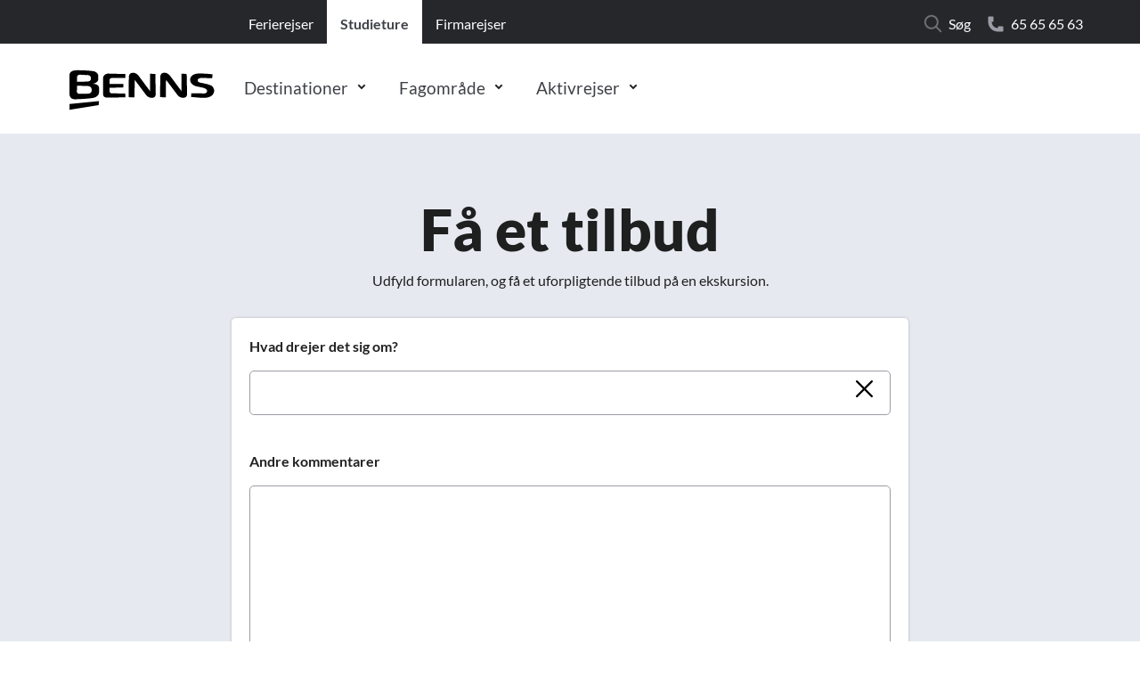

--- FILE ---
content_type: text/html; charset=utf-8
request_url: https://www.benns.dk/studietur/kontakt/fa-et-tilbud-excursions?id=24652
body_size: 33080
content:
<!DOCTYPE html>
<html lang="da-DK" data-shorthand-lang="da">
<head>
    <meta charset="utf-8">
    <meta http-equiv="X-UA-Compatible" content="IE=edge">
    <title>Studietur med BENNS | F&#xE5; et tilbud p&#xE5; ekskursioner</title>
    <meta name="viewport" content="width=device-width, initial-scale=1">
    <meta name="algolia-site-verification" content="A609A31550523ADF" />

    <meta name="robots" content="NOINDEX, NOFOLLOW" />
    <meta name="title" content="Studietur med BENNS | F&#xE5; et tilbud p&#xE5; ekskursioner" />
    <meta name="description" content="F&#xE5; et tilbud p&#xE5; ekskursioner til studieturen med BENNS. Her er der fokus p&#xE5; faglighed p&#xE5; studieturen. Klik her og f&#xE5; et uforpligtende tilbud p&#xE5; ekskursioner til studieturen med BENNS." />

    <meta property="og:title" content="Studietur med BENNS | F&#xE5; et tilbud p&#xE5; ekskursioner" />
    <meta property="og:type" content="website" />
    <meta property="og:url" content="https://www.benns.dk/studietur/kontakt/fa-et-tilbud-excursions" />
    <meta property="og:description" content="F&#xE5; et tilbud p&#xE5; ekskursioner til studieturen med BENNS. Her er der fokus p&#xE5; faglighed p&#xE5; studieturen. Klik her og f&#xE5; et uforpligtende tilbud p&#xE5; ekskursioner til studieturen med BENNS." />
    <script type="application/ld+json">{"@context": "http://schema.org","@type": "BreadcrumbList","itemListElement": [{"@type": "ListItem","position": 1,"item": {"@id": "/studietur/kontakt/fa-et-tilbud-excursions","name": "Få et tilbud - excursions"}}]}</script>

	
        <script id="CookieConsent" src="https://policy.app.cookieinformation.com/uc.js" data-culture="da" type="text/javascript"></script>

    
    <script type="text/javascript">
        dataLayer = [{
            'pageCategory': 'BENNS - Form','formType': 'Quote form','formHeadline': 'Få et tilbud','formLocation': '/studietur/kontakt/fa-et-tilbud-excursions','nodeId': 46572
        }];
    </script>

    
        <!-- Google Tag Manager -->
            <style>.async-hide { opacity: 0 !important} </style>
            <script>(function(a,s,y,n,c,h,i,d,e){s.className+=' '+y;h.start=1*new Date;
            h.end=i=function(){s.className=s.className.replace(RegExp(' ?'+y),'')};
            (a[n]=a[n]||[]).hide=h;setTimeout(function(){i();h.end=null},c);h.timeout=c;
            })(window,document.documentElement,'async-hide','dataLayer',4000,
            {'GTM-M6RVJWK':true});</script>
            <!-- Modified Analytics tracking code with Optimize plugin -->
            <script> 
            window.addEventListener('CookieInformationConsentGiven', function (event) { 
                if (CookieInformation.getConsentGivenFor('cookie_cat_statistic')) { 
                    (function(i,s,o,g,r,a,m){i['GoogleAnalyticsObject']=r;i[r]=i[r]||function(){
                    (i[r].q=i[r].q||[]).push(arguments)},i[r].l=1*new Date();
                    a=s.createElement(o),m=s.getElementsByTagName(o)[0];
                    a.async=1;a.src=g;m.parentNode.insertBefore(a,m)})
                    (window,document,'script','https://www.google-analytics.com/analytics.js','ga');
                    ga('create', 'UA-946929-15', 'auto', 'rollupTracker');
                    ga('rollupTracker.set', 'forceSSL', true);
                    ga('rollupTracker.require', 'GTM-M6RVJWK');
                } 
            }, false); 
            </script>
            <script>
            (function(w,d,s,l,i){w[l]=w[l]||[];w[l].push({'gtm.start':
            new Date().getTime(),event:'gtm.js'});var f=d.getElementsByTagName(s)[0],
            j=d.createElement(s),dl=l!='dataLayer'?'&l='+l:'';j.async=true;j.src=
            'https://www.googletagmanager.com/gtm.js?id='+i+dl;f.parentNode.insertBefore(j,f);
            })(window, document, 'script', 'dataLayer','GTM-TWG83D7');</script>
        <!-- End Google Tag Manager -->

        <!-- Start of Sleeknote signup and lead generation tool - www.sleeknote.com -->
    <script id="sleeknoteScript" type="text/javascript">
    var sleeknoteLoaded = false;
    document.addEventListener("scroll", function () {
        if (window.scrollY > (window.innerHeight / 2) && !sleeknoteLoaded) {
            (function (){
                var sleeknoteScriptTag=document.createElement("script");
                sleeknoteScriptTag.type="text/javascript";
                sleeknoteScriptTag.charset="utf-8";
                sleeknoteScriptTag.src=("//sleeknotecustomerscripts.sleeknote.com/15186.js");
                var s=document.getElementById("sleeknoteScript");
                s.parentNode.insertBefore(sleeknoteScriptTag, s);
            })(); 
            sleeknoteLoaded = true;
        }
    });
    </script>
    <!-- End of Sleeknote signup and lead generation tool - www.sleeknote.com -->

    <link rel="icon" type="image/x-icon" href="/images/favicon.ico">
    <link title="scripts" rel="stylesheet" href="/css/scripts.min.css?v=EJJJcmsc0iV2dsfTnaThnbSis15JRz-Dvhz0UTIsil0">
    <link rel="stylesheet" href="/css/styles.min.css?v=aHPBaMHcNywdeESiMIZ9rEDa88YJ0zzZNVramam8UoA">
</head>
<body data-template="bennsQuoteForm" data-node-id="46572" class="wrap">
    <app id="app"
        all-translations="{&quot;Benns.Articles.AuthorInfo.LastUpdated&quot;:&quot;Sidst opdateret&quot;,&quot;Benns.Articles.AuthorInfo.WrittenBy&quot;:&quot;Skrevet af&quot;,&quot;Benns.Articles.RelatedArticlesNavigationTitle&quot;:&quot;Relaterede artikler&quot;,&quot;Benns.Articles.RelatedArticlesTitle&quot;:&quot;L&#xE6;s ogs&#xE5;&quot;,&quot;Benns.Contact.Address&quot;:&quot;Adresse&quot;,&quot;Benns.Contact.EMail&quot;:&quot;E-mail&quot;,&quot;Benns.Contact.Phone&quot;:&quot;Telefon&quot;,&quot;Benns.CurrentOffers.Call&quot;:&quot;Kontakt os&quot;,&quot;Benns.CurrentOffers.GetAnOffer&quot;:&quot;F&#xE5; et tilbud&quot;,&quot;Benns.CurrentOffers.PhoneCountryCode&quot;:&quot;(&#x2B;45)&quot;,&quot;Benns.CurrentOffers.ShowAllOffers&quot;:&quot;Vis alle tilbud&quot;,&quot;Benns.CurrentOffers.TestItem&quot;:&quot;testy1&quot;,&quot;Benns.Destinations.Hotel.Rating.FiveStars&quot;:&quot;5-stjernet&quot;,&quot;Benns.Destinations.Hotel.Rating.FourStars&quot;:&quot;4-stjernet&quot;,&quot;Benns.Destinations.Hotel.Rating.OneStar&quot;:&quot;1-stjernet&quot;,&quot;Benns.Destinations.Hotel.Rating.ThreeStars&quot;:&quot;3-stjernet&quot;,&quot;Benns.Destinations.Hotel.Rating.TwoStars&quot;:&quot;2-stjernet&quot;,&quot;Benns.Destinations.Hotels&quot;:&quot;Hoteller&quot;,&quot;Benns.Destinations.Hotels.Collapse&quot;:&quot;Luk&quot;,&quot;Benns.Destinations.Hotels.Description&quot;:&quot;Der er flere hoteller end vist. Kontakt os for mere information.&quot;,&quot;Benns.Destinations.Hotels.Rating.After&quot;:&quot;kategoriseringen er et udtryk for BENNS mening og ikke den officielle nationale kategorisering.&quot;,&quot;Benns.Destinations.Hotels.Rating.Before&quot;:&quot;Bem&#xE6;rk, at&quot;,&quot;Benns.Destinations.Hotels.Rating.FiveStars&quot;:&quot;5 Stjerner&quot;,&quot;Benns.Destinations.Hotels.Rating.FourStars&quot;:&quot;4 Stjerner&quot;,&quot;Benns.Destinations.Hotels.Rating.HalfAStar&quot;:&quot;Half a star dk&quot;,&quot;Benns.Destinations.Hotels.Rating.OneStar&quot;:&quot;1 stjerne&quot;,&quot;Benns.Destinations.Hotels.Rating.ThreeStars&quot;:&quot;3 Stjerner&quot;,&quot;Benns.Destinations.Hotels.Rating.TwoStars&quot;:&quot;2 Stjerner&quot;,&quot;Benns.Destinations.Hotels.ReadMore&quot;:&quot;L&#xE6;s mere&quot;,&quot;Benns.Destinations.Hotels.Title&quot;:&quot;Udvalgte hoteller&quot;,&quot;Benns.Destinations.Hotels.ViewAll&quot;:&quot;Se flere hoteller&quot;,&quot;Benns.Destinations.Overview.Title&quot;:&quot;L&#xE6;s mere&quot;,&quot;Benns.EventFilter.AllCategories&quot;:&quot;Alle kategorier&quot;,&quot;Benns.EventFilter.AllLocations&quot;:&quot;Alle lokationer&quot;,&quot;Benns.EventItem.Details&quot;:&quot;Foredragsholder&quot;,&quot;Benns.EventItem.Details.HostModule.Host&quot;:&quot;Foredragsholder&quot;,&quot;Benns.EventItem.Details.Map.GoogleMapLinkText&quot;:&quot;Klik her&quot;,&quot;Benns.EventItem.Details.Map.Header&quot;:&quot;Lokation&quot;,&quot;Benns.EventItem.Details.Map.Text&quot;:&quot;&#xC5;bn kortet i Google Maps.&quot;,&quot;Benns.EventItem.ErrorMessages.GenericErrorContentText&quot;:&quot;En &#xE5;rsag kan v&#xE6;re, at du allerede er tilmeldt.&quot;,&quot;Benns.EventItem.ErrorMessages.GenericErrorContentTitle&quot;:&quot;&#xC5;rsag&quot;,&quot;Benns.EventItem.ErrorMessages.GenericErrorSubTitle&quot;:&quot;Du blev ikke tilmeldt&quot;,&quot;Benns.EventItem.ErrorMessages.GenericErrorTitle&quot;:&quot;Desv&#xE6;rre&quot;,&quot;Benns.EventItem.ErrorMessages.JoinWaitingListInsteadButtonText&quot;:&quot;Skriv dig p&#xE5; ventelisten&quot;,&quot;Benns.EventItem.ErrorMessages.NoSeatsErrorContentText&quot;:&quot;Ikke flere ledige pladser&quot;,&quot;Benns.EventItem.ErrorMessages.NotEnoughSeatsErrorContentText&quot;:&quot;Ikke flere ledige pladser&quot;,&quot;Benns.EventItem.ErrorMessages.TryAgainButtonText&quot;:&quot;Pr&#xF8;v igen&quot;,&quot;Benns.EventItem.GeneralForms.AddToCalendarButton&quot;:&quot;Tilf&#xF8;j kalender&quot;,&quot;Benns.EventItem.GeneralForms.EmailPlaceholder&quot;:&quot;e-mail&quot;,&quot;Benns.EventItem.GeneralForms.FirstNamePlaceholder&quot;:&quot;Fornavn&quot;,&quot;Benns.EventItem.GeneralForms.LastNamePlaceholder&quot;:&quot;Efternavn&quot;,&quot;Benns.EventItem.GeneralForms.NewsletterCheckboxBoldText&quot;:&quot;Ja tak,&quot;,&quot;Benns.EventItem.GeneralForms.NewsletterCheckboxText&quot;:&quot;jeg vil gerne modtage BENNS&#x27; nyhedsbrev.&quot;,&quot;Benns.EventItem.GeneralForms.NumberOfSeatsText&quot;:&quot;Antal pladser&quot;,&quot;Benns.EventItem.GeneralForms.PhonePlaceholder&quot;:&quot;Telefonnummer&quot;,&quot;Benns.EventItem.GeneralForms.PrivacyPolicyLinkText&quot;:&quot;privatlivspolitik&quot;,&quot;Benns.EventItem.GeneralForms.PrivacyPolicyText&quot;:&quot;Jeg har l&#xE6;st og accepterer BENNS&#x27; {privacy-policy-link}&quot;,&quot;Benns.EventItem.GeneralForms.SeatWarning&quot;:&quot;F&#xE5; pladser tilbage&quot;,&quot;Benns.EventItem.GeneralForms.ValidationText&quot;:&quot;Feltet skal udfyldes&quot;,&quot;Benns.EventItem.GeneralForms.ValidationTextEmail&quot;:&quot;ValidationTextEmail Dic&quot;,&quot;Benns.EventItem.GeneralForms.ValidationTextFirstLastName&quot;:&quot;ValidationTextEmail Dic&quot;,&quot;Benns.EventItem.GeneralForms.ValidationTextPhoneNumber&quot;:&quot;Phone Validation Text Dic&quot;,&quot;Benns.EventItem.JoinWaitingForm.JoinWaitingSubmitText&quot;:&quot;Send&quot;,&quot;Benns.EventItem.JoinWaitingForm.JoinWaitingSuccessContentText&quot;:&quot;Du vil modtage en bekr&#xE6;ftelse p&#xE5; e-mail&quot;,&quot;Benns.EventItem.JoinWaitingForm.JoinWaitingSuccessContentTitle&quot;:&quot;E-mail p&#xE5; vej&quot;,&quot;Benns.EventItem.JoinWaitingForm.JoinWaitingSuccessText&quot;:&quot;Du er nu tilf&#xF8;jet ventelisten&quot;,&quot;Benns.EventItem.JoinWaitingForm.JoinWaitingSuccessTitle&quot;:&quot;Modtaget&quot;,&quot;Benns.EventItem.JoinWaitingForm.JoinWaitingText&quot;:&quot;Skriv dig p&#xE5; venteliste&quot;,&quot;Benns.EventItem.JoinWaitingForm.JoinWaitingTitle&quot;:&quot;UDSOLGT&quot;,&quot;Benns.EventItem.Navigation.Description&quot;:&quot;Foredraget&quot;,&quot;Benns.EventItem.Navigation.Hosts&quot;:&quot;Foredragsholder&quot;,&quot;Benns.EventItem.Navigation.Location&quot;:&quot;Lokation&quot;,&quot;Benns.EventItem.Navigation.Map&quot;:&quot;Lokation&quot;,&quot;Benns.EventItem.ShareButtons.CopiedLink&quot;:&quot;Link er kopieret&quot;,&quot;Benns.EventItem.ShareButtons.CopyLink&quot;:&quot;Kopier link&quot;,&quot;Benns.EventItem.ShareButtons.Header&quot;:&quot;Del med dine venner&quot;,&quot;Benns.EventItem.SignUpForm.SignUpSubmitSecondLineText&quot;:&quot;Klik her&quot;,&quot;Benns.EventItem.SignUpForm.SignUpSubmitText&quot;:&quot;Tilmeld&quot;,&quot;Benns.EventItem.SignUpForm.SignUpSuccessContentText&quot;:&quot;Du vil modtage mere information p&#xE5; din e-mail&quot;,&quot;Benns.EventItem.SignUpForm.SignUpSuccessContentTitle&quot;:&quot;e-mail p&#xE5; vej&quot;,&quot;Benns.EventItem.SignUpForm.SignUpSuccessText&quot;:&quot;Vi har modtaget din tilmelding&quot;,&quot;Benns.EventItem.SignUpForm.SignUpSuccessTitle&quot;:&quot;Tilmeldt&quot;,&quot;Benns.EventItem.SignUpForm.SignUpTitle&quot;:&quot;Tilmelding&quot;,&quot;Benns.EventItem.Widget.AddToCalendarLink&quot;:&quot;Tilf&#xF8;j til kalender&quot;,&quot;Benns.EventItem.Widget.Title&quot;:&quot;Tid og sted&quot;,&quot;Benns.EventItem.Widget.ViewMap&quot;:&quot;Se p&#xE5; kort&quot;,&quot;Benns.EventWidget.Header&quot;:&quot;Rejseforedrag&quot;,&quot;Benns.EventWidget.LinkText&quot;:&quot;Se flere foredrag&quot;,&quot;Benns.Filter.Apply&quot;:&quot;Anvend&quot;,&quot;Benns.Filter.Budget&quot;:&quot;Budget&quot;,&quot;Benns.Filter.Budget.HelperText&quot;:&quot;Fx. 1000 - 1500&quot;,&quot;Benns.Filter.Budget.MaxBudget&quot;:&quot;Max. budget&quot;,&quot;Benns.Filter.Budget.MinBudget&quot;:&quot;Min. budget&quot;,&quot;Benns.Filter.Change&quot;:&quot;Filtrer rejser:&quot;,&quot;Benns.Filter.ChangeStudy&quot;:&quot;Filtrer p&#xE5; destination og budget her&quot;,&quot;Benns.Filter.CloseFilter&quot;:&quot;Luk filter&quot;,&quot;Benns.Filter.DepartureMonth&quot;:&quot;Afrejsem&#xE5;ned&quot;,&quot;Benns.Filter.DepartureMonth.HelpText&quot;:&quot;Fx. januar eller juli&quot;,&quot;Benns.Filter.Destination&quot;:&quot;Destination&quot;,&quot;Benns.Filter.Destination.Cities&quot;:&quot;Byer&quot;,&quot;Benns.Filter.Destination.Continents&quot;:&quot;Kontinenter&quot;,&quot;Benns.Filter.Destination.Countries&quot;:&quot;Lande&quot;,&quot;Benns.Filter.Destination.GroupManualDropdownPlaceholder&quot;:&quot;Destination&quot;,&quot;Benns.Filter.Destination.GroupManualHelpText&quot;:&quot;F.eks. Tyskland eller Spanien&quot;,&quot;Benns.Filter.Destination.HelpText&quot;:&quot;Fx. Afrika eller Nordamerika&quot;,&quot;Benns.Filter.Destination.StudyHelpText&quot;:&quot;Fx. Berlin eller Paris&quot;,&quot;Benns.Filter.FieldOfStudyOverlayTitle&quot;:&quot;Filtrer p&#xE5; fagomr&#xE5;de og destination her:&quot;,&quot;Benns.Filter.FieldOfStudyTravelType&quot;:&quot;Fagomr&#xE5;de&quot;,&quot;Benns.Filter.FieldOfStudyTravelType.HelpText&quot;:&quot;Fx. Arkitektur eller samfundsfag&quot;,&quot;Benns.Filter.GroupManualOverlayTitle&quot;:&quot;Filtrer p&#xE5; destination:&quot;,&quot;Benns.Filter.LoadingText&quot;:&quot;Vi s&#xF8;ger efter rejser til dig...&quot;,&quot;Benns.Filter.NavigationTitle&quot;:&quot;Rejser&quot;,&quot;Benns.Filter.NavigationTitles.BennsStudyDestinationAdvancedItem&quot;:&quot;Ekskursioner&quot;,&quot;Benns.Filter.NextPage&quot;:&quot;N&#xE6;ste side&quot;,&quot;Benns.Filter.NoResults&quot;:&quot;Ingen resultater fundet&quot;,&quot;Benns.Filter.PreviousPage&quot;:&quot;Forrige side&quot;,&quot;Benns.Filter.Reset&quot;:&quot;Nulstil&quot;,&quot;Benns.Filter.SearchCity&quot;:&quot;S&#xF8;g p&#xE5; by&quot;,&quot;Benns.Filter.SearchContinent&quot;:&quot;S&#xF8;g p&#xE5; kontinent&quot;,&quot;Benns.Filter.SearchCountry&quot;:&quot;S&#xF8;g p&#xE5; land&quot;,&quot;Benns.Filter.ShowingPageOutOfTotal&quot;:&quot;Side {currentPageNumber}/{totalPageNumbers} -  {totalNumberOfResults} Resultater&quot;,&quot;Benns.Filter.StudyDestinationAdvancedItemOverlayTitle&quot;:&quot;Filtrer p&#xE5; fagomr&#xE5;de her:&quot;,&quot;Benns.Filter.Title&quot;:&quot;Find din rejse her&quot;,&quot;Benns.Filter.Title.ManualGroup&quot;:&quot;Find din firma- eller temarejse her&quot;,&quot;Benns.Filter.TitleBennsActiveTravelFrontpage&quot;:&quot;Find jeres aktivrejser her&quot;,&quot;Benns.Filter.TitleBennsFieldOfStudy&quot;:&quot;Find jeres ekskursioner her&quot;,&quot;Benns.Filter.TitleBennsStudyDestinationAdvanced&quot;:&quot;Find jeres ekskursioner i &quot;,&quot;Benns.Filter.TitleStudy&quot;:&quot;Find jeres studietur her&quot;,&quot;Benns.Filter.TopDestinationsEducationLabel&quot;:&quot;Popul&#xE6;re destinationer&quot;,&quot;Benns.Filter.TopDestinationsGroupsLabel&quot;:&quot;Popul&#xE6;re destinationer&quot;,&quot;Benns.Filter.TopDestinationsTravelsLabel&quot;:&quot;Popul&#xE6;re destinationer&quot;,&quot;Benns.Filter.TravelType&quot;:&quot;Rejsetype&quot;,&quot;Benns.Filter.TravelType.HelpText&quot;:&quot;Fx. krydstogt eller k&#xF8;r-selv&quot;,&quot;Benns.Filter.TravelType.StudyDestinationAdvancedDropdownPlaceholder&quot;:&quot;Fagomr&#xE5;de&quot;,&quot;Benns.Filter.TravelType.StudyDestinationAdvancedHelpText&quot;:&quot;Fx. Arkitektur eller samfundsfag&quot;,&quot;Benns.Forms.DatePicker.Labels.April&quot;:&quot;April&quot;,&quot;Benns.Forms.DatePicker.Labels.August&quot;:&quot;August&quot;,&quot;Benns.Forms.DatePicker.Labels.December&quot;:&quot;December&quot;,&quot;Benns.Forms.DatePicker.Labels.February&quot;:&quot;Februar&quot;,&quot;Benns.Forms.DatePicker.Labels.January&quot;:&quot;Januar&quot;,&quot;Benns.Forms.DatePicker.Labels.July&quot;:&quot;Juli&quot;,&quot;Benns.Forms.DatePicker.Labels.June&quot;:&quot;Juni&quot;,&quot;Benns.Forms.DatePicker.Labels.March&quot;:&quot;Marts&quot;,&quot;Benns.Forms.DatePicker.Labels.May&quot;:&quot;Maj&quot;,&quot;Benns.Forms.DatePicker.Labels.November&quot;:&quot;November&quot;,&quot;Benns.Forms.DatePicker.Labels.October&quot;:&quot;Oktober&quot;,&quot;Benns.Forms.DatePicker.Labels.SelectDay&quot;:&quot;V&#xE6;lg dag&quot;,&quot;Benns.Forms.DatePicker.Labels.SelectMonth&quot;:&quot;V&#xE6;lg m&#xE5;ned&quot;,&quot;Benns.Forms.DatePicker.Labels.September&quot;:&quot;September&quot;,&quot;Benns.Forms.DatePicker.Validation.Day&quot;:&quot;V&#xE6;lg venligst en dato&quot;,&quot;Benns.Forms.DatePicker.Validation.InvalidYear&quot;:&quot;Venligst udfyld et korrekt &#xE5;rstal&quot;,&quot;Benns.Forms.DatePicker.Validation.Month&quot;:&quot;V&#xE6;lg venligst en m&#xE5;ned&quot;,&quot;Benns.Forms.DatePicker.Validation.Year&quot;:&quot;&#xC5;r&quot;,&quot;Benns.Forms.Dynamic.Submit&quot;:&quot;Send&quot;,&quot;Benns.Forms.General.Boolean.ChangedName.False&quot;:&quot;Nej&quot;,&quot;Benns.Forms.General.Boolean.ChangedName.True&quot;:&quot;Ja&quot;,&quot;Benns.Forms.General.Boolean.ExtraQuoteOnly.False&quot;:&quot;Nej&quot;,&quot;Benns.Forms.General.Boolean.ExtraQuoteOnly.True&quot;:&quot;Ja&quot;,&quot;Benns.Forms.General.Boolean.False&quot;:&quot;Nej tak&quot;,&quot;Benns.Forms.General.Boolean.MultiplePassports.False&quot;:&quot;Nej&quot;,&quot;Benns.Forms.General.Boolean.MultiplePassports.True&quot;:&quot;Ja&quot;,&quot;Benns.Forms.General.Boolean.PreviousConvictions.False&quot;:&quot;Nej&quot;,&quot;Benns.Forms.General.Boolean.PreviousConvictions.True&quot;:&quot;Ja&quot;,&quot;Benns.Forms.General.Boolean.TransportQuoteOnly.False&quot;:&quot;Nej&quot;,&quot;Benns.Forms.General.Boolean.TransportQuoteOnly.True&quot;:&quot;Ja&quot;,&quot;Benns.Forms.General.Boolean.True&quot;:&quot;Ja tak&quot;,&quot;Benns.Forms.General.Buttons.AddDestination&quot;:&quot;Tilf&#xF8;j destination&quot;,&quot;Benns.Forms.General.Buttons.NextStep&quot;:&quot;N&#xE6;ste&quot;,&quot;Benns.Forms.General.Buttons.PreviousStep&quot;:&quot;Forrige&quot;,&quot;Benns.Forms.General.Buttons.Send&quot;:&quot;Send&quot;,&quot;Benns.Forms.General.Buttons.SendRequest&quot;:&quot;Send&quot;,&quot;Benns.Forms.General.Labels.Amount&quot;:&quot;Bel&#xF8;b&quot;,&quot;Benns.Forms.General.Labels.Birthplace&quot;:&quot;F&#xF8;dselssted&quot;,&quot;Benns.Forms.General.Labels.BudgetPerPerson&quot;:&quot;Budget pr. person &quot;,&quot;Benns.Forms.General.Labels.ChangedName&quot;:&quot;Har du tidligere haft et andet navn?&quot;,&quot;Benns.Forms.General.Labels.ChangedName.DateOfEffect&quot;:&quot;Angiv datoen for din navne&#xE6;ndring&quot;,&quot;Benns.Forms.General.Labels.ChangedName.No&quot;:&quot;Nej&quot;,&quot;Benns.Forms.General.Labels.ChangedName.PreviousName&quot;:&quot;Angiv dit tidligere fulde navn&quot;,&quot;Benns.Forms.General.Labels.ChangedName.PreviousSex&quot;:&quot;Angiv tidligere k&#xF8;n (har du ikke skiftet k&#xF8;n, angiv blot dit nuv&#xE6;rende k&#xF8;n)&quot;,&quot;Benns.Forms.General.Labels.ChangedName.ReasonOfNameChange&quot;:&quot;Angiv &#xE5;rsagen for din navne&#xE6;ndring&quot;,&quot;Benns.Forms.General.Labels.ChangedName.Yes&quot;:&quot;Ja&quot;,&quot;Benns.Forms.General.Labels.Choose&quot;:&quot;V&#xE6;lg&quot;,&quot;Benns.Forms.General.Labels.City&quot;:&quot;By&quot;,&quot;Benns.Forms.General.Labels.Comment&quot;:&quot;Andre kommentarer&quot;,&quot;Benns.Forms.General.Labels.CompanyGroup&quot;:&quot;Virksomhed/gruppe&quot;,&quot;Benns.Forms.General.Labels.Concerning&quot;:&quot;Hvad drejer det sig om?&quot;,&quot;Benns.Forms.General.Labels.ContactPerson&quot;:&quot;Kontaktperson&quot;,&quot;Benns.Forms.General.Labels.Country&quot;:&quot;Land&quot;,&quot;Benns.Forms.General.Labels.CustomerType&quot;:&quot;Hvilken rolle har du?&quot;,&quot;Benns.Forms.General.Labels.DateOfBirth&quot;:&quot;F&#xF8;dselsdato&quot;,&quot;Benns.Forms.General.Labels.DateofIssue&quot;:&quot;Udstedelsesdato&quot;,&quot;Benns.Forms.General.Labels.Destination&quot;:&quot;Destination &quot;,&quot;Benns.Forms.General.Labels.DestinationInfo&quot;:&quot;Information om destinationen&quot;,&quot;Benns.Forms.General.Labels.EMail&quot;:&quot;E-mail &quot;,&quot;Benns.Forms.General.Labels.ExpirationDate&quot;:&quot;Udl&#xF8;bsdato&quot;,&quot;Benns.Forms.General.Labels.ExtraDestinationQuote&quot;:&quot;F&#xE5; tilbud p&#xE5; andre destinationer&quot;,&quot;Benns.Forms.General.Labels.FirstName&quot;:&quot;Fornavn (og evt. mellemnavne)&quot;,&quot;Benns.Forms.General.Labels.GiftCardInfo&quot;:&quot;Gavekort&quot;,&quot;Benns.Forms.General.Labels.GroupInformation&quot;:&quot;Gruppeinformation&quot;,&quot;Benns.Forms.General.Labels.InvoicePaymentInfo&quot;:&quot;Betalingsinformation&quot;,&quot;Benns.Forms.General.Labels.IssuingAuthority&quot;:&quot;Udstedende myndighed&quot;,&quot;Benns.Forms.General.Labels.JourneyNumber&quot;:&quot;Referencenummer&quot;,&quot;Benns.Forms.General.Labels.LastName&quot;:&quot;Efternavn&quot;,&quot;Benns.Forms.General.Labels.MeetingDetails&quot;:&quot;M&#xF8;dedetaljer&quot;,&quot;Benns.Forms.General.Labels.MeetingPlace&quot;:&quot;Hvor skal m&#xF8;det finde sted?&quot;,&quot;Benns.Forms.General.Labels.MultiplePassports&quot;:&quot;Har du mere end et pas?&quot;,&quot;Benns.Forms.General.Labels.MultiplePassports.No&quot;:&quot;Nej&quot;,&quot;Benns.Forms.General.Labels.MultiplePassports.Yes&quot;:&quot;Ja&quot;,&quot;Benns.Forms.General.Labels.Name&quot;:&quot;Navn&quot;,&quot;Benns.Forms.General.Labels.NameOfClass&quot;:&quot;Klassetrin (hvis relevant) f.eks. 3.x&quot;,&quot;Benns.Forms.General.Labels.NameOfInstitution&quot;:&quot;Skolens / virksomhedens navn&quot;,&quot;Benns.Forms.General.Labels.NameOfRecipient&quot;:&quot;Modtagerens fulde navn&quot;,&quot;Benns.Forms.General.Labels.Nationality&quot;:&quot;Nationalitet&quot;,&quot;Benns.Forms.General.Labels.NeedsInRelation&quot;:&quot;Yderligere information&quot;,&quot;Benns.Forms.General.Labels.NeedsInRelation.Placeholder&quot;:&quot;Uddyb her...&quot;,&quot;Benns.Forms.General.Labels.Newsletter&quot;:&quot;Nyhedsbrev&quot;,&quot;Benns.Forms.General.Labels.Newsletter.YesPlease&quot;:&quot;Ja tak, hold mig opdateret om nye rejser og gode tilbud. Nyhedsbrevet kan til enhver tid frit afmeldes.&quot;,&quot;Benns.Forms.General.Labels.No&quot;:&quot;Nej&quot;,&quot;Benns.Forms.General.Labels.NumberOfDays&quot;:&quot;Antal dage&quot;,&quot;Benns.Forms.General.Labels.NumberOfGiftcards&quot;:&quot;Antal gavekort&quot;,&quot;Benns.Forms.General.Labels.NumberOfParticipants&quot;:&quot;Antal rejsende&quot;,&quot;Benns.Forms.General.Labels.OpeningHours&quot;:&quot;&#xD8;nsket dato og m&#xF8;detidspunkt&quot;,&quot;Benns.Forms.General.Labels.OutboundTravelDate&quot;:&quot;Afrejsedato&quot;,&quot;Benns.Forms.General.Labels.PassportInfo&quot;:&quot;Pasoplysninger&quot;,&quot;Benns.Forms.General.Labels.PassportNumber&quot;:&quot;Pasnummer&quot;,&quot;Benns.Forms.General.Labels.PersonalInfo&quot;:&quot;Kontaktinformation&quot;,&quot;Benns.Forms.General.Labels.Phone&quot;:&quot;Tlf. nr.&quot;,&quot;Benns.Forms.General.Labels.PreviousConvictions&quot;:&quot;Er du tidligere straffet?&quot;,&quot;Benns.Forms.General.Labels.QuoteExtra&quot;:&quot;&#xD8;nsker du at f&#xE5; tilknyttet et digitalt forl&#xF8;b til din studietur, der binder studietur og undervisning sammen? F&#xF8;r, under og efter rejsen&quot;,&quot;Benns.Forms.General.Labels.QuoteExtra.CheckboxLabel&quot;:&quot;Ja, jeg vil gerne h&#xF8;re mere.&quot;,&quot;Benns.Forms.General.Labels.QuoteOnly&quot;:&quot;Kun transport? (s&#xF8;rger selv for ophold)&quot;,&quot;Benns.Forms.General.Labels.QuoteOnly.CheckboxLabel&quot;:&quot;Jeg &#xF8;nsker kun tilbud for transport og ikke overnatninger.&quot;,&quot;Benns.Forms.General.Labels.Remarks&quot;:&quot;Bem&#xE6;rkninger&quot;,&quot;Benns.Forms.General.Labels.Sex&quot;:&quot;K&#xF8;n&quot;,&quot;Benns.Forms.General.Labels.Sex.Female&quot;:&quot;Kvinde&quot;,&quot;Benns.Forms.General.Labels.Sex.Male&quot;:&quot;Mand&quot;,&quot;Benns.Forms.General.Labels.Sex.Other&quot;:&quot;Andet&quot;,&quot;Benns.Forms.General.Labels.Sex.Unknown&quot;:&quot;Ukendt&quot;,&quot;Benns.Forms.General.Labels.Street&quot;:&quot;Adresse&quot;,&quot;Benns.Forms.General.Labels.Terms&quot;:&quot;Vilk&#xE5;r og betingelser&quot;,&quot;Benns.Forms.General.Labels.TravelInfo&quot;:&quot;Information om rejsen&quot;,&quot;Benns.Forms.General.Labels.TypeOfTransport&quot;:&quot;Transportform&quot;,&quot;Benns.Forms.General.Labels.WhenDoYouWantToGo&quot;:&quot;Rejseperiode (skriv gerne ugenummer)&quot;,&quot;Benns.Forms.General.Labels.WhereDidYouHearAboutUs&quot;:&quot;Hvor har du h&#xF8;rt om os? &quot;,&quot;Benns.Forms.General.Labels.Yes&quot;:&quot;Ja&quot;,&quot;Benns.Forms.General.Labels.YouWillBeContacted&quot;:&quot;Vores rejseeksperter tager kontakt til dig s&#xE5; hurtigt som muligt&quot;,&quot;Benns.Forms.General.Labels.Zipcode&quot;:&quot;Postnummer&quot;,&quot;Benns.Forms.General.NA&quot;:&quot;Ikke aktuelt&quot;,&quot;Benns.Forms.General.Validation.Conviction&quot;:&quot;Venligst kontakt den australske ambassade for at f&#xE5; udstedt dit visum.&quot;,&quot;Benns.Forms.General.Validation.Date&quot;:&quot;Angiv venligst en gyldig dato&quot;,&quot;Benns.Forms.General.Validation.Email&quot;:&quot;Angiv venligst en gyldig e-mailadresse&quot;,&quot;Benns.Forms.General.Validation.MaxValue&quot;:&quot;Max. v&#xE6;rdi&quot;,&quot;Benns.Forms.General.Validation.MinValue&quot;:&quot;Min. v&#xE6;rdi&quot;,&quot;Benns.Forms.General.Validation.Optional&quot;:&quot;(frivillig)&quot;,&quot;Benns.Forms.General.Validation.Phone&quot;:&quot;Only numbers, \&quot;&#x2B;\&quot; sign and spaces allowed&quot;,&quot;Benns.Forms.General.Validation.Range&quot;:&quot;V&#xE6;rdien skal v&#xE6;re imellem&quot;,&quot;Benns.Forms.General.Validation.Required&quot;:&quot;Obligatorisk&quot;,&quot;Benns.Forms.General.Validation.Valid&quot;:&quot;OK &quot;,&quot;Benns.Forms.GetOffer.Labels.ChildrenCheckbox&quot;:&quot;Ja (uddyb gerne i kommentarfeltet)&quot;,&quot;Benns.Forms.GetOffer.Labels.ChildrenCheckboxKidsWithHeader&quot;:&quot;Rejser du alene, med b&#xF8;rn, eller er I flere end valgmulighederne tillader? &quot;,&quot;Benns.Forms.GetOffer.Labels.ContactInformation&quot;:&quot;Kontaktinformation&quot;,&quot;Benns.Forms.GetOffer.Labels.Destination&quot;:&quot;Destination&quot;,&quot;Benns.Forms.GetOffer.Labels.DestinationHeader&quot;:&quot;Information om rejsen&quot;,&quot;Benns.Forms.GetOffer.Labels.Email&quot;:&quot;E-mail&quot;,&quot;Benns.Forms.GetOffer.Labels.Name&quot;:&quot;Navn&quot;,&quot;Benns.Forms.GetOffer.Labels.NeedsAndComments&quot;:&quot;Andre kommentarer&quot;,&quot;Benns.Forms.GetOffer.Labels.Newsletter&quot;:&quot;Nyhedsbrev&quot;,&quot;Benns.Forms.GetOffer.Labels.NumberOfAdults&quot;:&quot;Antal personer&quot;,&quot;Benns.Forms.GetOffer.Labels.NumberOfChildren&quot;:&quot;Antal b&#xF8;rn&quot;,&quot;Benns.Forms.GetOffer.Labels.Phone&quot;:&quot;Tlf.nr.&quot;,&quot;Benns.Forms.GetOffer.Labels.Rooms&quot;:&quot;Overnatning&quot;,&quot;Benns.Forms.GetOffer.Labels.When&quot;:&quot;Hvorn&#xE5;r vil I rejse?&quot;,&quot;Benns.Forms.GetOffer.Labels.YouWillBeContacted&quot;:&quot;En rejseekspert med ekspertise i dine &#xF8;nsker kontakter dig s&#xE5; hurtigt som muligt&quot;,&quot;Benns.Forms.GetOffer.Placeholders.ChooseDate&quot;:&quot;V&#xE6;lg Dato&quot;,&quot;Benns.Forms.GetOffer.Placeholders.ChooseRoom&quot;:&quot;V&#xE6;lg V&#xE6;relse&quot;,&quot;Benns.Forms.GetOffer.Placeholders.NeedsAndComments&quot;:&quot;Skriv her...&quot;,&quot;Benns.Forms.GetOffer.Texts.ChildrenSelectedMessage&quot;:&quot;Vi kontakter dig og aftaler detaljerne direkte med dig.&quot;,&quot;Benns.Forms.GetOffer.Texts.PrefilledData&quot;:&quot;Registreret data:&quot;,&quot;Benns.Forms.GetOffer.Texts.YourTravelSuggestion&quot;:&quot;Din rejseforesp&#xF8;rgsel&quot;,&quot;Benns.Forms.GetOffer.Validation.Destination.Failure&quot;:&quot;Rejse/destination: Ikke gyldig&quot;,&quot;Benns.Forms.GetOffer.Validation.Destination.Success&quot;:&quot;Rejse/destination: Gyldig&quot;,&quot;Benns.Forms.GetOffer.Validation.Email.Failure&quot;:&quot;Ugyldig e-mailadresse&quot;,&quot;Benns.Forms.GetOffer.Validation.Email.Success&quot;:&quot;Gyldig e-mailadresse&quot;,&quot;Benns.Forms.GetOffer.Validation.Name.Failure&quot;:&quot;Ugyldigt navn&quot;,&quot;Benns.Forms.GetOffer.Validation.Name.Success&quot;:&quot;Gyldigt navn&quot;,&quot;Benns.Forms.GetOffer.Validation.NeedsAndComments.Failure&quot;:&quot;&#xD8;vrige kommentarer: Ikke gyldig&quot;,&quot;Benns.Forms.GetOffer.Validation.NeedsAndComments.Success&quot;:&quot;&#xD8;vrige kommentarer: Gyldig&quot;,&quot;Benns.Forms.GetOffer.Validation.Phone.Failure&quot;:&quot;Ugyldigt telefonnummer&quot;,&quot;Benns.Forms.GetOffer.Validation.Phone.Success&quot;:&quot;Gyldigt telefonnummer&quot;,&quot;Benns.Forms.GetOffer.Validation.When.Failure&quot;:&quot;Hvorn&#xE5;r vil du gerne rejse: ikke gyldig&quot;,&quot;Benns.Forms.GetOffer.Validation.When.Success&quot;:&quot;Hvorn&#xE5;r vil du gerne rejse: gyldig&quot;,&quot;Benns.Forms.NameReporting.Buttons.BulkEdit&quot;:&quot;Inds&#xE6;t navne&quot;,&quot;Benns.Forms.NameReporting.Buttons.Cancel&quot;:&quot;Fortryd&quot;,&quot;Benns.Forms.NameReporting.Buttons.Clear&quot;:&quot;Slet&quot;,&quot;Benns.Forms.NameReporting.Buttons.Complete&quot;:&quot;Send til rejsekonsulenten&quot;,&quot;Benns.Forms.NameReporting.Buttons.Edit&quot;:&quot;Rediger&quot;,&quot;Benns.Forms.NameReporting.Buttons.Save&quot;:&quot;Gem&quot;,&quot;Benns.Forms.NameReporting.Buttons.Submit&quot;:&quot;Send&quot;,&quot;Benns.Forms.NameReporting.Confirm.Dialog&quot;:&quot;Du er nu ved at sende den udfyldte navneliste til videre behandling. Er du sikker p&#xE5;, at listen er udfyldt korrekt?&quot;,&quot;Benns.Forms.NameReporting.ConfirmCoordinatorForm.Dialog&quot;:&quot;Du er nu ved at sende den udfyldte navneliste til videre behandling. Er du sikker p&#xE5;, at listen er udfyldt korrekt?&quot;,&quot;Benns.Forms.NameReporting.ConfirmPassengerForm.Dialog&quot;:&quot;Du er nu ved at sende den udfyldte navneliste til videre behandling. Er du sikker p&#xE5;, at listen er udfyldt korrekt?&quot;,&quot;Benns.Forms.NameReporting.Coordinators.Label&quot;:&quot;Rejseansvarlig&quot;,&quot;Benns.Forms.NameReporting.Labels.Choose&quot;:&quot;V&#xE6;lg&quot;,&quot;Benns.Forms.NameReporting.Labels.No&quot;:&quot;Nej&quot;,&quot;Benns.Forms.NameReporting.Labels.Yes&quot;:&quot;Ja&quot;,&quot;Benns.Forms.NameReporting.NoSelectionError&quot;:&quot;No selection error&quot;,&quot;Benns.Forms.NameReporting.Passengers.Label&quot;:&quot;Deltagere&quot;,&quot;Benns.Forms.NameReporting.PassengersForm.Labels.DateDay&quot;:&quot;Dag&quot;,&quot;Benns.Forms.NameReporting.PassengersForm.Labels.DateMonth&quot;:&quot;M&#xE5;ned&quot;,&quot;Benns.Forms.NameReporting.PassengersForm.Labels.DateYear&quot;:&quot;&#xC5;r&quot;,&quot;Benns.Forms.NameReporting.PassengersForm.Labels.Journey&quot;:&quot;Studietur&quot;,&quot;Benns.Forms.NameReporting.Questions.birthday&quot;:&quot;F&#xF8;dselsdag&quot;,&quot;Benns.Forms.NameReporting.Questions.cancellationInsurance&quot;:&quot;Afbestillingsforsikring &#xF8;nskes&quot;,&quot;Benns.Forms.NameReporting.Questions.email&quot;:&quot;Email&quot;,&quot;Benns.Forms.NameReporting.Questions.firstName&quot;:&quot;Fornavn(e), som det st&#xE5;r i dit pas&quot;,&quot;Benns.Forms.NameReporting.Questions.lastName&quot;:&quot;Efternavn, som det st&#xE5;r i dit pas&quot;,&quot;Benns.Forms.NameReporting.Questions.luggage&quot;:&quot;Bagage&quot;,&quot;Benns.Forms.NameReporting.Questions.name&quot;:&quot;Hvad hedder du?&quot;,&quot;Benns.Forms.NameReporting.Questions.passport&quot;:&quot;Pasnummer&quot;,&quot;Benns.Forms.NameReporting.Questions.title&quot;:&quot;Titel&quot;,&quot;Benns.Forms.NameReporting.Questions.travelInsurance&quot;:&quot;Rejseforsikring &#xF8;nskes&quot;,&quot;Benns.Forms.Visa.Labels.BirthDay&quot;:&quot;Dag&quot;,&quot;Benns.Forms.Visa.Labels.BirthMonth&quot;:&quot;M&#xE5;ned&quot;,&quot;Benns.Forms.Visa.Labels.BirthYear&quot;:&quot;&#xC5;r&quot;,&quot;Benns.Forms.Visa.Labels.ExpireDay&quot;:&quot;Dag&quot;,&quot;Benns.Forms.Visa.Labels.ExpireMonth&quot;:&quot;M&#xE5;ned&quot;,&quot;Benns.Forms.Visa.Labels.ExpireYear&quot;:&quot;Udl&#xF8;bs&#xE5;r&quot;,&quot;Benns.Forms.Visa.Labels.IssueDay&quot;:&quot;Dag&quot;,&quot;Benns.Forms.Visa.Labels.IssueMonth&quot;:&quot;M&#xE5;ned&quot;,&quot;Benns.Forms.Visa.Labels.IssueYear&quot;:&quot;&#xC5;r&quot;,&quot;Benns.Forms.Visa.Labels.PersonNumber&quot;:&quot;CPR-nummer&quot;,&quot;Benns.Gallery.Close&quot;:&quot;Luk billeder&quot;,&quot;Benns.Gallery.ViewMore&quot;:&quot;Se flere billeder&quot;,&quot;Benns.General.CookieInfo.Cookies&quot;:&quot;Cookies&quot;,&quot;Benns.General.CookieInfo.Ok&quot;:&quot;Ok&quot;,&quot;Benns.General.PricingDisclaimer&quot;:&quot;Alle priser p&#xE5; vores hjemmeside er i danske kroner. Vi tager forbehold for pris&#xE6;ndringer og trykfejl.&quot;,&quot;Benns.General.See&quot;:&quot;Se&quot;,&quot;Benns.InspireMe.NoResults&quot;:&quot;Ingen resultater&quot;,&quot;Benns.InspireMe.ShowMore&quot;:&quot;Vis flere&quot;,&quot;Benns.Navigation.ContactPersonText&quot;:&quot;F&#xE5; et tilbud&quot;,&quot;Benns.Navigation.MobileNavigation.Close&quot;:&quot;Luk&quot;,&quot;Benns.Navigation.MobileNavigation.ContactButton&quot;:&quot;Kontakt os&quot;,&quot;Benns.Navigation.MobileNavigation.Menu&quot;:&quot;Menu&quot;,&quot;Benns.Navigation.Navigator.ContactPersonText&quot;:&quot;F&#xE5; et tilbud&quot;,&quot;Benns.Navigation.Sections.Education&quot;:&quot;Studierejser&quot;,&quot;Benns.Navigation.Sections.Groups&quot;:&quot;Firma- og temarejser&quot;,&quot;Benns.Navigation.Sections.Travel&quot;:&quot;Ferierejser&quot;,&quot;Benns.NavigatorPayment.BookAndGoToPayment&quot;:&quot;Bekr&#xE6;ft og g&#xE5; til betaling&quot;,&quot;Benns.NavigatorPayment.ConnectionError&quot;:&quot;Fejlmeddelelse: Der er ingen forbindelse til serveren.&quot;,&quot;Benns.NavigatorPayment.CustomerDetails.Email&quot;:&quot;E-mail&quot;,&quot;Benns.NavigatorPayment.CustomerDetails.FirstName&quot;:&quot;Fornavn&quot;,&quot;Benns.NavigatorPayment.CustomerDetails.Header&quot;:&quot;Kundeoplysninger&quot;,&quot;Benns.NavigatorPayment.CustomerDetails.LastName&quot;:&quot;Efternavn&quot;,&quot;Benns.NavigatorPayment.OrderDetails.Header&quot;:&quot;Din ordre&quot;,&quot;Benns.NavigatorPayment.OrderDetails.Reference&quot;:&quot;Ordrenummer&quot;,&quot;Benns.NavigatorPayment.PaymentSummaryTitle&quot;:&quot;Betalingsdetaljer&quot;,&quot;Benns.NavigatorPayment.PaymentTotal&quot;:&quot;Total&quot;,&quot;Benns.NavigatorPayment.TermsAndConditionsCheckBoxText&quot;:&quot;Bekr&#xE6;ft at du har l&#xE6;st vores&quot;,&quot;Benns.NavigatorPayment.TermsAndConditionsLinkText&quot;:&quot;vilk&#xE5;r og betingelser.&quot;,&quot;Benns.NavigatorPayment.TermsAndConditionsRequired&quot;:&quot;Du m&#xE5; acceptere vilk&#xE5;rene og betingelserne for at komme videre.&quot;,&quot;Benns.NavigatorPayment.WaitingForReceipt&quot;:&quot;Venter p&#xE5; kvittering...&quot;,&quot;Benns.Newsletter.Email&quot;:&quot;E-mail&quot;,&quot;Benns.Newsletter.Email.Group&quot;:&quot;E-mail&quot;,&quot;Benns.Newsletter.FirstName&quot;:&quot;Fornavn&quot;,&quot;Benns.Newsletter.Headline&quot;:&quot;Tilmeld dig vores nyhedsbrev&quot;,&quot;Benns.Newsletter.Headline.Group&quot;:&quot;F&#xE5; inspiration og tilbud til studieturen&quot;,&quot;Benns.Newsletter.LastName&quot;:&quot;Efternavn&quot;,&quot;Benns.Newsletter.Name&quot;:&quot;Navn&quot;,&quot;Benns.Newsletter.Name.Group&quot;:&quot;Navn&quot;,&quot;Benns.Newsletter.Submit&quot;:&quot;Ja tak, tilmeld mig!&quot;,&quot;Benns.Newsletter.Submit.Group&quot;:&quot;Ja tak!&quot;,&quot;Benns.Newsletter.Teaser&quot;:&quot;F&#xE5; masser af inspiration og gode tilbud i din indbakke! Vi sender 1-2 nyhedsbreve om ugen, og du kan altid afmelde dig igen.&quot;,&quot;Benns.Newsletter.Teaser.Group&quot;:&quot;Tilmeld dig BENNS&#x27; nyhedsbrev om studieture, og modtag sp&#xE6;ndende nyheder og rejsetilbud 1-2 gange om m&#xE5;neden. Du kan til enhver tid afmelde dig.&quot;,&quot;Benns.Newsletter.ThankYou.Description&quot;:&quot;Du vil nu begynde at modtage rejseinspiration og tilbud i din indbakke.&quot;,&quot;Benns.Newsletter.ThankYou.Title&quot;:&quot;Tusind tak for din tilmelding!&quot;,&quot;Benns.Newsletter.Validation.Email.Invalid&quot;:&quot;Ugyldig e-mailadresse&quot;,&quot;Benns.Newsletter.Validation.Email.Required&quot;:&quot;Angiv venligst en gyldig e-mailadresse&quot;,&quot;Benns.Newsletter.Validation.FirstName.Required&quot;:&quot;Venligst udfyld fornavn&quot;,&quot;Benns.Newsletter.Validation.LastName.Required&quot;:&quot;Venligt udfyld efternavn&quot;,&quot;Benns.Newsletter.Validation.Name.Required&quot;:&quot;Angiv venligst navn&quot;,&quot;Benns.RelatedStudyTourSuggestions.Header&quot;:&quot;Se ogs&#xE5; disse destinationer&quot;,&quot;Benns.RelatedStudyTourSuggestions.NavigationTitle&quot;:&quot;Se flere studieture&quot;,&quot;Benns.Search.Categories.Article&quot;:&quot;Artikel&quot;,&quot;Benns.Search.Categories.DestinationArea&quot;:&quot;Destination&quot;,&quot;Benns.Search.Categories.DestinationItem&quot;:&quot;Destination&quot;,&quot;Benns.Search.Categories.HotelItem&quot;:&quot;Hotel&quot;,&quot;Benns.Search.Categories.ManualGroupTour&quot;:&quot;Firma- og temarejse&quot;,&quot;Benns.Search.Categories.ManualTour&quot;:&quot;Rejseforslag&quot;,&quot;Benns.Search.Categories.NavigatorTour&quot;:&quot;Rejse&quot;,&quot;Benns.Search.Categories.Other&quot;:&quot;Andet&quot;,&quot;Benns.Search.Categories.SignUpTour&quot;:&quot;Fast pris, fast afrejse&quot;,&quot;Benns.Search.Categories.StudyDestinationAdvancedItem&quot;:&quot;Studietur&quot;,&quot;Benns.Search.Categories.StudyDestinationItem&quot;:&quot;Destination&quot;,&quot;Benns.Search.Categories.TravelTypeItem&quot;:&quot;Rejsetype&quot;,&quot;Benns.Search.Categories.TravelTypeSubPage&quot;:&quot;Rejsetype&quot;,&quot;Benns.Search.Headlines&quot;:&quot;S&#xF8;geresultater&quot;,&quot;Benns.Search.Headlines.Articles&quot;:&quot;Artikler&quot;,&quot;Benns.Search.Headlines.Destinations&quot;:&quot;Destinationer&quot;,&quot;Benns.Search.Headlines.Excursions&quot;:&quot;Ekskursioner&quot;,&quot;Benns.Search.Headlines.FieldOfStudies&quot;:&quot;Fagomr&#xE5;der&quot;,&quot;Benns.Search.Headlines.GroupsArticles&quot;:&quot;Artikler&quot;,&quot;Benns.Search.Headlines.GroupsTours&quot;:&quot;Rejseforslag&quot;,&quot;Benns.Search.Headlines.GroupsTravelTypes&quot;:&quot;Rejsetyper&quot;,&quot;Benns.Search.Headlines.Hotels&quot;:&quot;Hoteller&quot;,&quot;Benns.Search.Headlines.Others&quot;:&quot;Andet&quot;,&quot;Benns.Search.Headlines.StudyArticles&quot;:&quot;Artikler&quot;,&quot;Benns.Search.Headlines.StudyTours&quot;:&quot;Studieture&quot;,&quot;Benns.Search.Headlines.Tours&quot;:&quot;Rejseforslag&quot;,&quot;Benns.Search.Headlines.TravelTypes&quot;:&quot;Rejsetyper&quot;,&quot;Benns.Search.Label&quot;:&quot;S&#xF8;g&quot;,&quot;Benns.Search.LabelAll&quot;:&quot;Alle&quot;,&quot;Benns.Search.LabelCategoryShowLess&quot;:&quot;Vis f&#xE6;rre&quot;,&quot;Benns.Search.LabelCategoryShowMore&quot;:&quot;Vis flere&quot;,&quot;Benns.Search.LabelCloseSearch&quot;:&quot;Luk&quot;,&quot;Benns.Search.LabelNoResults&quot;:&quot;Ingen s&#xF8;geresultater&quot;,&quot;Benns.Search.LabelReadMore&quot;:&quot;L&#xE6;s mere&quot;,&quot;Benns.Search.LabelResult&quot;:&quot;s&#xF8;geresultat&quot;,&quot;Benns.Search.LabelResults&quot;:&quot;s&#xF8;geresultater&quot;,&quot;Benns.Search.LabelShowMoreResults&quot;:&quot;Vis flere s&#xF8;geresultater&quot;,&quot;Benns.Search.LabelShowResultsFor&quot;:&quot;Vis resultater for:&quot;,&quot;Benns.Search.MainCategories&quot;:&quot;S&#xF8;gekategorier&quot;,&quot;Benns.Search.MainCategories.Article&quot;:&quot;artikel&quot;,&quot;Benns.Search.MainCategories.Articles&quot;:&quot;artikler&quot;,&quot;Benns.Search.MainCategories.Destination&quot;:&quot;destination&quot;,&quot;Benns.Search.MainCategories.Destinations&quot;:&quot;destinationer&quot;,&quot;Benns.Search.MainCategories.Excursion&quot;:&quot;ekskursion&quot;,&quot;Benns.Search.MainCategories.Excursions&quot;:&quot;ekskursioner&quot;,&quot;Benns.Search.MainCategories.FieldOfStudies&quot;:&quot;fagomr&#xE5;der&quot;,&quot;Benns.Search.MainCategories.FieldOfStudy&quot;:&quot;fagomr&#xE5;de&quot;,&quot;Benns.Search.MainCategories.GroupsArticle&quot;:&quot;artikel&quot;,&quot;Benns.Search.MainCategories.GroupsArticles&quot;:&quot;artikler&quot;,&quot;Benns.Search.MainCategories.GroupsTour&quot;:&quot;rejseforslag&quot;,&quot;Benns.Search.MainCategories.GroupsTours&quot;:&quot;rejseforslag&quot;,&quot;Benns.Search.MainCategories.GroupsTravelType&quot;:&quot;rejsetype&quot;,&quot;Benns.Search.MainCategories.GroupsTravelTypes&quot;:&quot;rejsetyper&quot;,&quot;Benns.Search.MainCategories.Hotel&quot;:&quot;hotel&quot;,&quot;Benns.Search.MainCategories.Hotels&quot;:&quot;hoteller&quot;,&quot;Benns.Search.MainCategories.Other&quot;:&quot;andet resultat&quot;,&quot;Benns.Search.MainCategories.Others&quot;:&quot;andre resultater&quot;,&quot;Benns.Search.MainCategories.StudyArticle&quot;:&quot;artikel&quot;,&quot;Benns.Search.MainCategories.StudyArticles&quot;:&quot;artikler&quot;,&quot;Benns.Search.MainCategories.StudyTour&quot;:&quot;studietur&quot;,&quot;Benns.Search.MainCategories.StudyTours&quot;:&quot;studieture&quot;,&quot;Benns.Search.MainCategories.Tour&quot;:&quot;rejseforslag&quot;,&quot;Benns.Search.MainCategories.Tours&quot;:&quot;rejseforslag&quot;,&quot;Benns.Search.MainCategories.TravelType&quot;:&quot;rejsetype&quot;,&quot;Benns.Search.MainCategories.TravelTypes&quot;:&quot;rejsetyper&quot;,&quot;Benns.Search.PlaceholderSearchBar&quot;:&quot;Hvad s&#xF8;ger du?&quot;,&quot;Benns.Settings.Security.Txt&quot;:&quot;Contact: privacy@kilroy.net\nPreferred-Languages: en&quot;,&quot;Benns.Share.Copied&quot;:&quot;Kopieret&quot;,&quot;Benns.Share.CopyToClick&quot;:&quot;Klik for at kopiere&quot;,&quot;Benns.SignUpTour.AccommodationTypes.Cabin&quot;:&quot;kahyt&quot;,&quot;Benns.SignUpTour.AccommodationTypes.CabinPlural&quot;:&quot;kahytter&quot;,&quot;Benns.SignUpTour.AccommodationTypes.Motorhome&quot;:&quot;autocamper&quot;,&quot;Benns.SignUpTour.AccommodationTypes.MotorhomePlural&quot;:&quot;autocampere&quot;,&quot;Benns.SignUpTour.AccommodationTypes.Room&quot;:&quot;v&#xE6;relse&quot;,&quot;Benns.SignUpTour.AccommodationTypes.RoomPlural&quot;:&quot;v&#xE6;relser&quot;,&quot;Benns.SignUpTour.AccommodationTypes.TrainCompartment&quot;:&quot;kup&#xE9;&quot;,&quot;Benns.SignUpTour.AccommodationTypes.TrainCompartmentPlural&quot;:&quot;kup&#xE9;er&quot;,&quot;Benns.SignUpTour.Form.General.Adults&quot;:&quot;Voksne&quot;,&quot;Benns.SignUpTour.Form.General.Backbutton&quot;:&quot;G&#xE5; tilbage&quot;,&quot;Benns.SignUpTour.Form.General.Children&quot;:&quot;B&#xF8;rn&quot;,&quot;Benns.SignUpTour.Form.General.Currency&quot;:&quot;,-&quot;,&quot;Benns.SignUpTour.Form.General.GetAnOfferText&quot;:&quot;REJSEFORESP&#xD8;RGSEL&quot;,&quot;Benns.SignUpTour.Form.General.Infants&quot;:&quot;Sp&#xE6;db&#xF8;rn&quot;,&quot;Benns.SignUpTour.Form.General.NewsletterFalseText&quot;:&quot;Nej tak&quot;,&quot;Benns.SignUpTour.Form.General.NewsletterTrueText&quot;:&quot;Ja tak&quot;,&quot;Benns.SignUpTour.Form.General.NextButton&quot;:&quot;N&#xE6;ste&quot;,&quot;Benns.SignUpTour.Form.General.SoldOut&quot;:&quot;Udsolgt&quot;,&quot;Benns.SignUpTour.Form.General.Submit&quot;:&quot;Send foresp&#xF8;rgsel&quot;,&quot;Benns.SignUpTour.Form.General.TextBeforePrice&quot;:&quot;Fra pris pr. person kr.&quot;,&quot;Benns.SignUpTour.Form.Step1.Headline&quot;:&quot;Hvorn&#xE5;r vil du rejse?&quot;,&quot;Benns.SignUpTour.Form.Step1.SubHeadline&quot;:&quot;V&#xE6;lg en dato&quot;,&quot;Benns.SignUpTour.Form.Step2.Headline&quot;:&quot;Hvilken lufthavn vil du rejse fra?&quot;,&quot;Benns.SignUpTour.Form.Step2.NoAirportsAvailable&quot;:&quot;Ingen tilg&#xE6;ngelige lufthavne&quot;,&quot;Benns.SignUpTour.Form.Step2.SubHeadline&quot;:&quot;V&#xE6;lg afrejselufthavn&quot;,&quot;Benns.SignUpTour.Form.Step3.HeadlineAfterType&quot;:&quot;skal du bruge?&quot;,&quot;Benns.SignUpTour.Form.Step3.HeadlineBeforeType&quot;:&quot;Hvor mange&quot;,&quot;Benns.SignUpTour.Form.Step3.SubHeadline&quot;:&quot;SubHeadline&quot;,&quot;Benns.SignUpTour.Form.Step4.HeadlineAfterType&quot;:&quot;nr.&quot;,&quot;Benns.SignUpTour.Form.Step4.HeadlineBeforeType&quot;:&quot;V&#xE6;lg&quot;,&quot;Benns.SignUpTour.Form.Step4.SubHeadline&quot;:&quot;SubHeadline&quot;,&quot;Benns.SignUpTour.Form.Step5.Headline&quot;:&quot;Hvor mange skal med p&#xE5; rejsen?&quot;,&quot;Benns.SignUpTour.Form.Step5.SubHeadlineAfterType&quot;:&quot;nr.&quot;,&quot;Benns.SignUpTour.Form.Step5.SubHeadlineBeforeType&quot;:&quot;V&#xE6;lg antal personer til&quot;,&quot;Benns.SignUpTour.Form.Step6.Comment&quot;:&quot;Kommentarer til rejsen&quot;,&quot;Benns.SignUpTour.Form.Step6.Departure&quot;:&quot;Afgang&quot;,&quot;Benns.SignUpTour.Form.Step6.FormMobileHeadline&quot;:&quot;Indtast dine oplysninger herunder.&quot;,&quot;Benns.SignUpTour.Form.Step6.From&quot;:&quot;Afrejse fra&quot;,&quot;Benns.SignUpTour.Form.Step6.Headline&quot;:&quot;Du er ved at bede om et tilbud p&#xE5; denne rejse&quot;,&quot;Benns.SignUpTour.Form.Step6.Mail&quot;:&quot;E-mail&quot;,&quot;Benns.SignUpTour.Form.Step6.Name&quot;:&quot;Navn&quot;,&quot;Benns.SignUpTour.Form.Step6.NewsletterInpuText&quot;:&quot;Ja tak, jeg vil gerne modtage information om nye rejser og gode tilbud. Nyhedsbrevet kan til enhver tid frit afmeldes.&quot;,&quot;Benns.SignUpTour.Form.Step6.NewsletterLabel&quot;:&quot;Tilmeld dig vores nyhedsbrev.&quot;,&quot;Benns.SignUpTour.Form.Step6.Phone&quot;:&quot;Telefonnummer&quot;,&quot;Benns.SignUpTour.Form.Step6.PostalCode&quot;:&quot;Postnummer&quot;,&quot;Benns.SignUpTour.Form.Step6.TotalPrice&quot;:&quot;SAMLET PRIS:&quot;,&quot;Benns.SignUpTour.General.Description&quot;:&quot;Denne rejse har fast afrejsedato og en fast rejserute, hvor I rejser sammen med andre danskere. Kontakt os, hvis I er interesseret i en anden afrejsedato.&quot;,&quot;Benns.SignUpTour.General.ScrollTitle&quot;:&quot;Priser&quot;,&quot;Benns.SignUpTour.General.Title&quot;:&quot;Priser og afgange&quot;,&quot;Benns.Sliders.RelatedProduct.Headers.ArticleItem&quot;:&quot;Sp&#xE6;ndende rejseforslag til dig:&quot;,&quot;Benns.Sliders.RelatedProduct.Headers.ManualGroupTour&quot;:&quot;Flere interessante grupperejser til dig&quot;,&quot;Benns.Sliders.RelatedProduct.Headers.ManualTour&quot;:&quot;Flere sp&#xE6;ndende rejseforslag til dig&quot;,&quot;Benns.Sliders.RelatedProduct.Headers.NavigatorTour&quot;:&quot;Flere sp&#xE6;ndende rejseforslag til dig&quot;,&quot;Benns.Sliders.RelatedProduct.Headers.SignUpTour&quot;:&quot;Flere sp&#xE6;ndende rejseforslag til dig&quot;,&quot;Benns.Sliders.RelatedProduct.Headers.StudyTour&quot;:&quot;Se relevante studieture&quot;,&quot;Benns.Sliders.RelatedProduct.NavigationTitles.ManualGroupTour&quot;:&quot;Flere rejseforslag&quot;,&quot;Benns.Sliders.RelatedProduct.NavigationTitles.ManualTour&quot;:&quot;Flere rejseforslag&quot;,&quot;Benns.Sliders.RelatedProduct.NavigationTitles.NavigatorTour&quot;:&quot;Flere rejseforslag&quot;,&quot;Benns.Sliders.RelatedProduct.NavigationTitles.SignUpTour&quot;:&quot;Flere rejseforslag&quot;,&quot;Benns.StudyDestinations.PriceInfo.From&quot;:&quot;Fra kr.&quot;,&quot;Benns.StudyDestinations.TravelSuggestions.CallForOffer&quot;:&quot;Kontakt os&quot;,&quot;Benns.StudyDestinations.TravelSuggestions.Lead&quot;:&quot;F&#xE5; studieturen skr&#xE6;ddersyet&quot;,&quot;Benns.StudyDestinations.TravelSuggestions.Title&quot;:&quot;Priser p&#xE5; studieturen&quot;,&quot;Benns.StudyDestinations.TravelSuggestions.TravelSuggestions&quot;:&quot;Priser&quot;,&quot;Benns.Tours.Departures.NavigatorSummary&quot;:&quot;Flere afgange&quot;,&quot;Benns.Tours.Departures.Summary&quot;:&quot;Rejseforslag&quot;,&quot;Benns.Tours.DurationTypes.Card.Days&quot;:&quot;dage&quot;,&quot;Benns.Tours.DurationTypes.Card.Hours&quot;:&quot;timer&quot;,&quot;Benns.Tours.DurationTypes.Card.Months&quot;:&quot;m&#xE5;neder&quot;,&quot;Benns.Tours.DurationTypes.Card.Weeks&quot;:&quot;uger&quot;,&quot;Benns.Tours.DurationTypes.Days&quot;:&quot;dage&quot;,&quot;Benns.Tours.DurationTypes.Hours&quot;:&quot;timer&quot;,&quot;Benns.Tours.DurationTypes.Months&quot;:&quot;m&#xE5;neder&quot;,&quot;Benns.Tours.DurationTypes.Weeks&quot;:&quot;uger&quot;,&quot;Benns.Tours.ExpiredTours&quot;:&quot;Denne rejse er desv&#xE6;rre ikke l&#xE6;ngere tilg&#xE6;ngelig, men du kan finde lignende rejser l&#xE6;ngere nede p&#xE5; siden.&quot;,&quot;Benns.Tours.ExpiredTours.PopUpText&quot;:&quot;Denne rejse er desv&#xE6;rre ikke l&#xE6;ngere tilg&#xE6;ngelig, men du kan finde lignende rejser l&#xE6;ngere nede p&#xE5; denne side.&quot;,&quot;Benns.Tours.General&quot;:&quot;rejsen&quot;,&quot;Benns.Tours.General.AboutTrip&quot;:&quot;Om rejsen&quot;,&quot;Benns.Tours.General.And&quot;:&quot;og&quot;,&quot;Benns.Tours.General.CallForOffer&quot;:&quot;Kontakt os&quot;,&quot;Benns.Tours.General.Collapse&quot;:&quot;Fold sammen&quot;,&quot;Benns.Tours.General.ContactForOfferButton&quot;:&quot;F&#xE5; et tilbud&quot;,&quot;Benns.Tours.General.DownloadPdfButton&quot;:&quot;Hent program (PDF)&quot;,&quot;Benns.Tours.General.Hotels&quot;:&quot;Overnatning&quot;,&quot;Benns.Tours.General.ImportantInfo&quot;:&quot;G&#xE5; ikke glip af dette p&#xE5; studieturen&quot;,&quot;Benns.Tours.General.PerPerson&quot;:&quot;Pr. person &quot;,&quot;Benns.Tours.General.ReadMore&quot;:&quot;L&#xE6;s mere&quot;,&quot;Benns.Tours.General.SeePrices&quot;:&quot;Se priser&quot;,&quot;Benns.Tours.General.SeeSuggestion&quot;:&quot;Se rejsen&quot;,&quot;Benns.Tours.General.SeeSuggestion.Discounted&quot;:&quot;Se tilbud&quot;,&quot;Benns.Tours.General.SeeSuggestionExcursions&quot;:&quot;Se ekskursion&quot;,&quot;Benns.Tours.General.SeeSuggestionExcursions.Discounted&quot;:&quot;Se tilbud &quot;,&quot;Benns.Tours.General.Select&quot;:&quot;V&#xE6;lg&quot;,&quot;Benns.Tours.General.TravelDate&quot;:&quot;Afrejse d. {DepartureDate}&quot;,&quot;Benns.Tours.General.YouGet&quot;:&quot;Pr. person f&#xE5;r du bl.a.:&quot;,&quot;Benns.Tours.General.YouGetButton&quot;:&quot;Se priser&quot;,&quot;Benns.Tours.Hotels.Description&quot;:&quot;Se nogle af de mest popul&#xE6;re indkvarteringsmuligheder p&#xE5; denne rejse. Vi tilbyder en r&#xE6;kke overnatningssteder p&#xE5; vores destinationer. Kontakt os for mere information.&quot;,&quot;Benns.Tours.Hotels.Title&quot;:&quot;Overnatning&quot;,&quot;Benns.Tours.Itinerary.Button.After&quot;:&quot;dage&quot;,&quot;Benns.Tours.Itinerary.Button.Before&quot;:&quot;Se dagsprogram for alle&quot;,&quot;Benns.Tours.Itinerary.Program&quot;:&quot;Rejseforslag&quot;,&quot;Benns.Tours.Itinerary.Subtitle.Manual&quot;:&quot;Dette er blot et rejseforslag. Vi kan skr&#xE6;ddersy rejsen efter jeres &#xF8;nsker.&quot;,&quot;Benns.Tours.Itinerary.Subtitle.Navigator&quot;:&quot;Dagsprogrammet for denne rejse ligger fast. Vi tager dog forbehold for justeringer i programmet, som kan foretages b&#xE5;de f&#xF8;r og efter afrejse. Disse kan ske p&#xE5; baggrund af vejrforhold, fly&#xE6;ndringer, &#xE6;ndringer i sejlplan (ved krydstogt) e.l.&quot;,&quot;Benns.Tours.Itinerary.Title.Manual&quot;:&quot;Rejseforslag&quot;,&quot;Benns.Tours.Itinerary.Title.Navigator&quot;:&quot;Dagsprogram&quot;,&quot;Benns.Tours.Navigation.Accommodations&quot;:&quot;Overnatning&quot;,&quot;Benns.Tours.Navigation.Cities&quot;:&quot;Destinationer&quot;,&quot;Benns.Tours.Navigation.Description&quot;:&quot;Beskrivelse&quot;,&quot;Benns.Tours.Navigation.ImportantInfo&quot;:&quot;Vigtig information&quot;,&quot;Benns.Tours.Navigation.Itinerary&quot;:&quot;Rejseforslag&quot;,&quot;Benns.Tours.Navigation.StaticMap&quot;:&quot;Kort&quot;,&quot;Benns.Tours.Navigation.TravelSuggestions&quot;:&quot;Priser&quot;,&quot;Benns.Tours.Navigation.WhatsIncluded&quot;:&quot;Inkluderet i prisen&quot;,&quot;Benns.Tours.NavigatorTours.AvailabilityCodes.DiscountedDepartures&quot;:&quot;Afgange med rabat&quot;,&quot;Benns.Tours.NavigatorTours.AvailabilityCodes.Guaranteed&quot;:&quot;Garanteret afgang&quot;,&quot;Benns.Tours.NavigatorTours.AvailabilityCodes.LimitedSpace&quot;:&quot;F&#xE5; pladser&quot;,&quot;Benns.Tours.NavigatorTours.AvailabilityCodes.Request&quot;:&quot;Garanteret ved 10 personer&quot;,&quot;Benns.Tours.NavigatorTours.AvailabilityCodes.SoldOut&quot;:&quot;Udsolgt&quot;,&quot;Benns.Tours.NavigatorTours.PriceInformation.PerPerson&quot;:&quot;pris pr. person&quot;,&quot;Benns.Tours.NavigatorTours.StudyActivity.TextAfterPricePerGroup&quot;:&quot;pr. gruppe&quot;,&quot;Benns.Tours.NavigatorTours.StudyActivity.TextAfterPricePerPerson&quot;:&quot;pr. person&quot;,&quot;Benns.Tours.NavigatorTours.StudyActivity.TextBeforePricePerGroup&quot;:&quot;Fra kr.&quot;,&quot;Benns.Tours.NavigatorTours.StudyActivity.TextBeforePricePerPerson&quot;:&quot;Fra kr.&quot;,&quot;Benns.Tours.NavigatorTours.StudyActivity.TextOverPricePerGroup&quot;:&quot;Fra-pris pr. gruppe&quot;,&quot;Benns.Tours.NavigatorTours.StudyActivity.TextOverPricePerPerson&quot;:&quot;Fra-pris pr. person&quot;,&quot;Benns.Tours.PriceInformation.Currency&quot;:&quot;kr.&quot;,&quot;Benns.Tours.PriceInformation.DiscountedWithLabel&quot;:&quot;Nu: {0} i rabat!&quot;,&quot;Benns.Tours.PriceInformation.From&quot;:&quot;Fra-pris pr. person kr.&quot;,&quot;Benns.Tours.PriceInformation.HighlightsHeadlineManualTours&quot;:&quot;Derfor skal I v&#xE6;lge denne rejse:&quot;,&quot;Benns.Tours.PriceInformation.HighlightsHeadlineNavigatorTours&quot;:&quot;Derfor skal I v&#xE6;lge denne rejse:&quot;,&quot;Benns.Tours.PriceInformation.PerGroup&quot;:&quot;Pris pr. gruppe&quot;,&quot;Benns.Tours.PriceInformation.PerPerson&quot;:&quot;Fra&quot;,&quot;Benns.Tours.PriceInformation.Total&quot;:&quot;I alt:&quot;,&quot;Benns.Tours.Suggestions.Alternative.Lead&quot;:&quot;Alternative lead&quot;,&quot;Benns.Tours.Suggestions.GetOffer&quot;:&quot;F&#xE5; et tilbud&quot;,&quot;Benns.Tours.Suggestions.Lead&quot;:&quot;Vi g&#xF8;r opm&#xE6;rksom p&#xE5;, at priserne nedenfor er indikerende fra-priser, hvilket betyder, at de kan variere baseret p&#xE5; bl.a. rejseperiode, bestillingstidspunkt, tilg&#xE6;ngelighed, valutakurser mm. S&#xE6;rligt rejser i h&#xF8;jtider (p&#xE5;ske, jul og nyt&#xE5;r) er forbundet med ekstraomkostninger. Bestil et tilbud for at f&#xE5; en specifik pris p&#xE5; netop jeres rejse.&quot;,&quot;Benns.Tours.Suggestions.Navigator.Book&quot;:&quot;Klik her for tilbud&quot;,&quot;Benns.Tours.Suggestions.Navigator.Departure&quot;:&quot;Afrejse&quot;,&quot;Benns.Tours.Suggestions.Navigator.Lead&quot;:&quot;BEM&#xC6;RK: Denne rejse har en fast rejserute, hvor I rejser sammen med andre danskere. Tag kontakt med en vores rejseeksperter, hvis I er interesseret i en anden afrejsedato. Hvis I &#xF8;nsker at rejse flere sammen, eller du &#xF8;nsker at rejse alene, kan dette skrives i henvendelsen.  Tag ogs&#xE5; gerne kontakt til os.&quot;,&quot;Benns.Tours.Suggestions.Navigator.Person&quot;:&quot;person&quot;,&quot;Benns.Tours.Suggestions.Navigator.Persons&quot;:&quot;personer&quot;,&quot;Benns.Tours.Suggestions.Navigator.Title&quot;:&quot;Priser og afgange&quot;,&quot;Benns.Tours.Suggestions.SoldOut&quot;:&quot;Udsolgt&quot;,&quot;Benns.Tours.Suggestions.Title&quot;:&quot;Priser&quot;,&quot;Benns.Tours.TransportationItemsList.Description&quot;:&quot;L&#xE6;s mere om skibet p&#xE5; rejsen og de forskellige kahytstyper ombord.&quot;,&quot;Benns.Tours.TransportationItemsList.Title&quot;:&quot;Krydstogtskibet&quot;,&quot;Benns.Tours.Variants.Cabin&quot;:&quot;kahyt&quot;,&quot;Benns.Tours.Variants.Hotel&quot;:&quot;hotel&quot;,&quot;Benns.Tours.WhatsIncluded.Included&quot;:&quot;Prisen inkluderer:&quot;,&quot;Benns.Tours.WhatsIncluded.NotIncluded&quot;:&quot;Prisen inkluderer ikke:&quot;,&quot;Benns.Tours.WhatsIncluded.Title&quot;:&quot;Hvad er inkluderet i prisen?&quot;,&quot;Benns.TravelType.SubTravelTypes.CTA&quot;:&quot;L&#xE6;s mere&quot;,&quot;Benns.TravelType.SubTravelTypes.Title&quot;:&quot;L&#xE6;s mere&quot;,&quot;Benns.TravelType.SubTravelTypes.TransportationItemsList.Description&quot;:&quot;L&#xE6;s mere om de forskellige overnatningsmuligheder, vi tilbyder p&#xE5; denne rejsetype.&quot;,&quot;Benns.TravelType.SubTravelTypes.TransportationItemsList.Title&quot;:&quot;Overnatningsmuligheder&quot;,&quot;Benns.TravelType.SubTravelTypes.TravelItemsNavigationTitle&quot;:&quot;items stt&quot;,&quot;Benns.TravelType.TransportationItemsList.Description&quot;:&quot;L&#xE6;s mere om de forskellige overnatningsmuligheder for denne rejsetype.&quot;,&quot;Benns.TravelType.TransportationItemsList.Title&quot;:&quot;Overnatningsmuligheder&quot;,&quot;Benns.TravelType.TravelItemsNavigationTitle&quot;:&quot;items tt&quot;,&quot;Benns.TravelType.TravelTogetherSummary&quot;:&quot;Fast pris, fast afrejse&quot;,&quot;Shared.ChangeTicketForm.AddPassengerButton&quot;:&quot;&#x2B; Tilf&#xF8;j passager&quot;,&quot;Shared.ChangeTicketForm.BookingReferenceError&quot;:&quot;Husk at indtaste din reservationskode (hvis du har k&#xF8;bt flybillet online) eller journey no. (hvis du har k&#xF8;bt din rejse via en af vores butikker). En reservationskode best&#xE5;r af 6 bogstaver (ingen tal). Et journey no. best&#xE5;r af to bogstaver og minimum fire tal. Find dem p&#xE5; din flybillet eller p&#xE5; din ordrebekr&#xE6;ftelse.&quot;,&quot;Shared.ChangeTicketForm.BookingReferenceExampleLabel&quot;:&quot;F.eks.: ABCDEF eller AB1234&quot;,&quot;Shared.ChangeTicketForm.BookingReferenceLabel&quot;:&quot;Reservationskode el. journey no.&quot;,&quot;Shared.ChangeTicketForm.BookingReferencePlaceholder&quot;:&quot;Reservationskode el. journey no.&quot;,&quot;Shared.ChangeTicketForm.BookingReferenceTip&quot;:&quot;Husk at indtaste din reservationskode (hvis du har k&#xF8;bt flybillet online) eller journey no. (hvis du har k&#xF8;bt din rejse via en af vores butikker). En reservationskode best&#xE5;r af 6 bogstaver (ingen tal). Et journey no. best&#xE5;r af to bogstaver og minimum fire tal. Find dem p&#xE5; din flybillet eller p&#xE5; din ordrebekr&#xE6;ftelse.&quot;,&quot;Shared.ChangeTicketForm.ChangeDate&quot;:&quot;Venligst angiv dato&quot;,&quot;Shared.ChangeTicketForm.ChangeDates.AddChangeDatesButton&quot;:&quot;&#x2B; Tilf&#xF8;j dato&#xE6;ndring&quot;,&quot;Shared.ChangeTicketForm.ChangeDates.CityFromError&quot;:&quot;Husk at indtaste navnet p&#xE5; den by/lufthavn du skal rejse fra&quot;,&quot;Shared.ChangeTicketForm.ChangeDates.CityFromLabel&quot;:&quot;Afrejseby&quot;,&quot;Shared.ChangeTicketForm.ChangeDates.CityFromTip&quot;:&quot;Indtast navnet p&#xE5; den by/lufthavn du skal rejse fra.&quot;,&quot;Shared.ChangeTicketForm.ChangeDates.CityToError&quot;:&quot;Husk at indtaste navnet p&#xE5; den by/lufthavn du skal rejse til.&quot;,&quot;Shared.ChangeTicketForm.ChangeDates.CityToLabel&quot;:&quot;Ankomstby&quot;,&quot;Shared.ChangeTicketForm.ChangeDates.CityToTip&quot;:&quot;Indtast navnet p&#xE5; den by/lufthavn du skal rejse til.&quot;,&quot;Shared.ChangeTicketForm.ChangeDates.DateLabel&quot;:&quot;Dato&quot;,&quot;Shared.ChangeTicketForm.ChangeDates.TabLabel&quot;:&quot;&#xC6;ndre dato(er)&quot;,&quot;Shared.ChangeTicketForm.ChangeRoute.NewCityFromError&quot;:&quot;Husk at indtaste den nye afrejseby.&quot;,&quot;Shared.ChangeTicketForm.ChangeRoute.NewCityFromLabel&quot;:&quot;Ny afrejseby&quot;,&quot;Shared.ChangeTicketForm.ChangeRoute.NewCityFromTip&quot;:&quot;Indtast den nye afrejseby.&quot;,&quot;Shared.ChangeTicketForm.ChangeRoute.NewCityToError&quot;:&quot;Husk at indtaste den nye ankomstby.&quot;,&quot;Shared.ChangeTicketForm.ChangeRoute.NewCityToLabel&quot;:&quot;Ny ankomstby&quot;,&quot;Shared.ChangeTicketForm.ChangeRoute.NewCityToTip&quot;:&quot;Indtast den nye ankomstby.&quot;,&quot;Shared.ChangeTicketForm.ChangeRoute.OriginalCityFromError&quot;:&quot;Husk at indtaste den oprindelige afrejseby.&quot;,&quot;Shared.ChangeTicketForm.ChangeRoute.OriginalCityFromLabel&quot;:&quot;Oprindelig afrejseby&quot;,&quot;Shared.ChangeTicketForm.ChangeRoute.OriginalCityFromTip&quot;:&quot;Indtast den oprindelige afrejseby.&quot;,&quot;Shared.ChangeTicketForm.ChangeRoute.OriginalCityToError&quot;:&quot;Husk at indtaste den oprindelige ankomstby.&quot;,&quot;Shared.ChangeTicketForm.ChangeRoute.OriginalCityToLabel&quot;:&quot;Oprindelig ankomstby&quot;,&quot;Shared.ChangeTicketForm.ChangeRoute.OriginalCityToTip&quot;:&quot;Indtast den oprindelige afrejseby.&quot;,&quot;Shared.ChangeTicketForm.ChangeRoute.RouteLabel&quot;:&quot;Rute&quot;,&quot;Shared.ChangeTicketForm.ChangeRoute.TabLabel&quot;:&quot;&#xC6;ndre rute(r)&quot;,&quot;Shared.ChangeTicketForm.CommentLabel&quot;:&quot;Kommentarer/besked&quot;,&quot;Shared.ChangeTicketForm.ConfirmTicketChangesCheckboxLabel&quot;:&quot;Du skal bekr&#xE6;fte, at du har l&#xE6;st og forst&#xE5;et \&quot;Betingelserne\&quot; for at kunne sende din henvendelse.&quot;,&quot;Shared.ChangeTicketForm.ConfirmTicketChangesLabel&quot;:&quot;Bekr&#xE6;ft billet&#xE6;ndring&quot;,&quot;Shared.ChangeTicketForm.DateExampleLabel&quot;:&quot;DD-MM-&#xC5;&#xC5;&#xC5;&#xC5;&quot;,&quot;Shared.ChangeTicketForm.DateIfNotPossibleLabel&quot;:&quot;Hvis ikke muligt&quot;,&quot;Shared.ChangeTicketForm.EmailError&quot;:&quot;Der var noget galt med den e-mailadresse, du indtastede. Pr&#xF8;v igen.&quot;,&quot;Shared.ChangeTicketForm.EmailLabel&quot;:&quot;E-mail&quot;,&quot;Shared.ChangeTicketForm.EmailTip&quot;:&quot;Indtast din e-mailadresse. Vi vil kun benytte adressen, hvis vi sp&#xF8;rgsm&#xE5;l i forbindelse med din henvendelse.&quot;,&quot;Shared.ChangeTicketForm.FirstNameError&quot;:&quot;Husk at indtaste dit fornavn som det er skrevet p&#xE5; din flybillet.&quot;,&quot;Shared.ChangeTicketForm.FirstNameLabel&quot;:&quot;Fornavn&quot;,&quot;Shared.ChangeTicketForm.FirstNameTip&quot;:&quot;Indtast dit fornavn som det er skrevet p&#xE5; din flybillet.&quot;,&quot;Shared.ChangeTicketForm.FirstPossibleDateError&quot;:&quot;Denne dato skal v&#xE6;re senere end eller den samme dato som \&quot;Ny dato\&quot;.&quot;,&quot;Shared.ChangeTicketForm.FirstPossibleDateLabel&quot;:&quot;F&#xF8;rst mulige dato&quot;,&quot;Shared.ChangeTicketForm.FirstPossibleDateTip&quot;:&quot;Denne dato skal v&#xE6;re senere end eller den samme dato som \&quot;Ny dato\&quot;.&quot;,&quot;Shared.ChangeTicketForm.LastNameError&quot;:&quot;Husk at indtaste dit efternavn som det er skrevet p&#xE5; din flybillet.&quot;,&quot;Shared.ChangeTicketForm.LastNameLabel&quot;:&quot;Efternavn&quot;,&quot;Shared.ChangeTicketForm.LastNameTip&quot;:&quot;Indtast dit efternavn som det er skrevet p&#xE5; din flybillet.&quot;,&quot;Shared.ChangeTicketForm.LatestPossibleDateError&quot;:&quot;Denne dato skal v&#xE6;re senere end eller den samme dato som \&quot;Ny dato\&quot;.&quot;,&quot;Shared.ChangeTicketForm.LatestPossibleDateLabel&quot;:&quot;Senest mulige dato&quot;,&quot;Shared.ChangeTicketForm.LatestPossibleDateTip&quot;:&quot;Denne dato skal v&#xE6;re senere end eller den samme dato som \&quot;Ny dato\&quot;.&quot;,&quot;Shared.ChangeTicketForm.NewDateError&quot;:&quot;Den valgte dato er ikke gyldig.&quot;,&quot;Shared.ChangeTicketForm.NewDateLabel&quot;:&quot;Ny dato&quot;,&quot;Shared.ChangeTicketForm.NewDateTip&quot;:&quot;For at kunne hj&#xE6;lpe dig har vi normalt brug for at modtage din henvendelse senest 72 timer f&#xF8;r din oprindelige afrejsedato. Hvis du sender din henvendelse i l&#xF8;bet af weekenden, skal vi modtage din henvendelse senest 96 timer f&#xF8;r din oprindelige afrejsedato.&quot;,&quot;Shared.ChangeTicketForm.PassengerLabel&quot;:&quot;Passager&quot;,&quot;Shared.ChangeTicketForm.PhoneNumberError&quot;:&quot;Telefonnummeret er ikke gyldigt. Benyt kun tal eller &#x2B; (plus tegnet, til landekode). Eksempel &#x2B;45 eller 0045 for Danmark&quot;,&quot;Shared.ChangeTicketForm.PhoneNumberLabel&quot;:&quot;Telefonnummer&quot;,&quot;Shared.ChangeTicketForm.PhoneNumberTip&quot;:&quot;Venligst indtast et telefonnummer hvor vi kan kontakte dig. Dette er specielt vigtigt hvis din rejse allerede er p&#xE5;begyndt og du &#xF8;nsker at &#xE6;ndre dato med kort varsel.&quot;,&quot;Shared.ChangeTicketForm.RemoveButton&quot;:&quot;Slet&quot;,&quot;Shared.ChangeTicketForm.SendTicketChangesRequestButton&quot;:&quot;Send foresp&#xF8;rgsel&quot;,&quot;Shared.ChangeTicketForm.TermsAndConditionsCheckBoxLabel&quot;:&quot;Vilk&#xE5;r og betingelser&quot;,&quot;Shared.ChangeTicketForm.TermsAndConditionsCheckBoxText&quot;:&quot;Accept&#xE9;r venligst vores&quot;,&quot;Shared.ChangeTicketForm.TermsAndConditionsLinkText&quot;:&quot;Generelle betingelser.&quot;,&quot;Shared.ChangeTicketForm.YourDetailsLabel&quot;:&quot;Dine detaljer&quot;,&quot;Shared.ChangeTicketForm.YourTicketDetailsLabel&quot;:&quot;Dine billetdetaljer&quot;,&quot;Shared.ChatWidget.AgentDisconnected&quot;:&quot;Agenten har forladt samtalen&quot;,&quot;Shared.ChatWidget.ChatBubbleUser&quot;:&quot;Dig&quot;,&quot;Shared.ChatWidget.ClosePromptClose&quot;:&quot;Luk&quot;,&quot;Shared.ChatWidget.ClosePromptDescription&quot;:&quot;Hvis du vil forts&#xE6;tte samtalen klik minimer, ellers klik luk for at afslutte.&quot;,&quot;Shared.ChatWidget.ClosePromptMinimize&quot;:&quot;Minimer&quot;,&quot;Shared.ChatWidget.ClosePromptTitle&quot;:&quot;Er du sikker?&quot;,&quot;Shared.ChatWidget.FormValidationEmailOrPhone&quot;:&quot;Enten telefonnummer eller e-mail er p&#xE5;kr&#xE6;vet for at starte chatten.&quot;,&quot;Shared.ChatWidget.IntroDescription&quot;:&quot;Udfyld dine informationer nedenfor og start chatten med din lokale rejsekonsulent!&quot;,&quot;Shared.ChatWidget.IntroTitle&quot;:&quot;Har du brug for hj&#xE6;lp?&quot;,&quot;Shared.ChatWidget.NoChatServiceFound&quot;:&quot;Chatten er ikke tilg&#xE6;ngelig lige nu&quot;,&quot;Shared.ChatWidget.StartChat&quot;:&quot;Start chat&quot;,&quot;Shared.ChatWidget.WaitingForAgent&quot;:&quot;Vent venligst mens vi finder en ledig medarbejder&quot;,&quot;Shared.Checkout.AdditionalProducts&quot;:&quot;Yderligere produkter&quot;,&quot;Shared.Checkout.AdditionalProducts.Add&quot;:&quot;Tilf&#xF8;j&quot;,&quot;Shared.Checkout.AdditionalProducts.Remove&quot;:&quot;Fjern&quot;,&quot;Shared.Checkout.ContactInformation&quot;:&quot;Kontaktinformation&quot;,&quot;Shared.Checkout.ContactInformation.Female&quot;:&quot;Kvinde&quot;,&quot;Shared.Checkout.ContactInformation.GenderText&quot;:&quot;*Dette er et krav fra KILROYs internationale partnere&quot;,&quot;Shared.Checkout.ContactInformation.GenderTitle&quot;:&quot;K&#xF8;n*&quot;,&quot;Shared.Checkout.ContactInformation.InfoText&quot;:&quot;Indtast din information nedenfor&quot;,&quot;Shared.Checkout.ContactInformation.Male&quot;:&quot;Mand&quot;,&quot;Shared.Checkout.Error&quot;:&quot;Fejl&quot;,&quot;Shared.Checkout.Error.ErrorButtonText&quot;:&quot;Ok&quot;,&quot;Shared.Checkout.Error.ErrorText&quot;:&quot;Kontakt os p&#xE5;: signuptours@kilroy.net&quot;,&quot;Shared.Checkout.Error.ErrorTitle&quot;:&quot;Noget gik galt&quot;,&quot;Shared.Checkout.Navigation.AdditionalProducts&quot;:&quot;Yderligere produkter&quot;,&quot;Shared.Checkout.Navigation.Book&quot;:&quot;Book&quot;,&quot;Shared.Checkout.Navigation.ContactInformation&quot;:&quot;Kontaktinformation&quot;,&quot;Shared.Checkout.Navigation.GoToPayment&quot;:&quot;G&#xE5; til betaling&quot;,&quot;Shared.Checkout.Navigation.NextStep&quot;:&quot;N&#xE6;ste&quot;,&quot;Shared.Checkout.Navigation.OrderSummary&quot;:&quot;Bestillingsoverblik&quot;,&quot;Shared.Checkout.Navigation.PayDeposit&quot;:&quot;Betal depositum&quot;,&quot;Shared.Checkout.Navigation.RedirectButton&quot;:&quot;G&#xE5; tilbage&quot;,&quot;Shared.Checkout.Navigation.Request&quot;:&quot;Foresp&#xF8;rgsel&quot;,&quot;Shared.Checkout.Navigation.SkipStep&quot;:&quot;Spring dette trin over&quot;,&quot;Shared.Checkout.Navigation.TravelerInformation&quot;:&quot;Passagerinformation&quot;,&quot;Shared.Checkout.Navigation.TravelInsurances&quot;:&quot;Forsikringer&quot;,&quot;Shared.Checkout.Success.Booking.Description&quot;:&quot;Vi arbejder p&#xE5; din foresp&#xF8;rgsel. Du vil snart modtage en bekr&#xE6;ftelsesmail.&quot;,&quot;Shared.Checkout.Success.Booking.RequestSent&quot;:&quot;Foresp&#xF8;rgsel sendt!&quot;,&quot;Shared.Checkout.Summary.Accommodation&quot;:&quot;Overnatning&quot;,&quot;Shared.Checkout.Summary.Class&quot;:&quot;Klasse&quot;,&quot;Shared.Checkout.Summary.ContactInformation&quot;:&quot;Kontaktinformation&quot;,&quot;Shared.Checkout.Summary.Date&quot;:&quot;Dato&quot;,&quot;Shared.Checkout.Summary.Dates&quot;:&quot;Datoer&quot;,&quot;Shared.Checkout.Summary.DepartureDate&quot;:&quot;Startdato&quot;,&quot;Shared.Checkout.Summary.Deposit&quot;:&quot;Depositum&quot;,&quot;Shared.Checkout.Summary.DepositAmount&quot;:&quot;1000&quot;,&quot;Shared.Checkout.Summary.DepositInfoText&quot;:&quot;Du betaler kun depositum nu og her.&quot;,&quot;Shared.Checkout.Summary.DepositPerTraveler&quot;:&quot;Depositum per rejsende&quot;,&quot;Shared.Checkout.Summary.Duration&quot;:&quot;Varighed&quot;,&quot;Shared.Checkout.Summary.EndLocation&quot;:&quot;Slutter i&quot;,&quot;Shared.Checkout.Summary.Format&quot;:&quot;Format&quot;,&quot;Shared.Checkout.Summary.Interested&quot;:&quot;Jeg vil gerne have et tilbud&quot;,&quot;Shared.Checkout.Summary.NotInterested&quot;:&quot;Jeg vil ikke have et tilbud&quot;,&quot;Shared.Checkout.Summary.PriceOverview&quot;:&quot;Prisoversigt&quot;,&quot;Shared.Checkout.Summary.PricePerTraveler&quot;:&quot;Pris per rejsende&quot;,&quot;Shared.Checkout.Summary.PriceSummary&quot;:&quot;Overblik over betaling&quot;,&quot;Shared.Checkout.Summary.ReturnDate&quot;:&quot;Hjemkomstdato&quot;,&quot;Shared.Checkout.Summary.StartLocation&quot;:&quot;Starter i&quot;,&quot;Shared.Checkout.Summary.Total&quot;:&quot;I alt&quot;,&quot;Shared.Checkout.Summary.TravelDetailsText&quot;:&quot;Se dine detaljer nedenfor.&quot;,&quot;Shared.Checkout.Summary.TravelDetailsTitle&quot;:&quot;Rejsedetaljer&quot;,&quot;Shared.Checkout.Summary.Travellers&quot;:&quot;Rejsende&quot;,&quot;Shared.Checkout.Summary.Type&quot;:&quot;Pastype&quot;,&quot;Shared.Checkout.TravelerInformation&quot;:&quot;Passagerinformation&quot;,&quot;Shared.Checkout.TravelerInformation.AddTraveler&quot;:&quot;Tilf&#xF8;j rejsende&quot;,&quot;Shared.Checkout.TravelerInformation.CannotAddMoreTravelers&quot;:&quot;Du kan ikke tilf&#xF8;je flere rejsende&quot;,&quot;Shared.Checkout.TravelerInformation.CannotAddMoreTravelersText&quot;:&quot;Det er desv&#xE6;rre ikke muligt at tilf&#xF8;je flere rejsende.&quot;,&quot;Shared.Checkout.TravelerInformation.InfoText&quot;:&quot;Tjek at kontaktinformationerne til den f&#xF8;rste rejsende herunder er korrekte. Ellers skal du &#xE6;ndre dem i kontaktinformations-afsnittet herover.&quot;,&quot;Shared.Checkout.TravelerInformation.SameAsContact&quot;:&quot;Samme som kontaktinformation&quot;,&quot;Shared.Checkout.TravelerInformation.Traveler&quot;:&quot;Rejsende&quot;,&quot;Shared.Checkout.TravelInsurances.Add&quot;:&quot;Tilf&#xF8;j&quot;,&quot;Shared.Checkout.TravelInsurances.CancellationInsuranceDescription&quot;:&quot;Information om afbestillingsforsikring&quot;,&quot;Shared.Checkout.TravelInsurances.CancellationInsuranceTitle&quot;:&quot;Afbestillingsforsikring&quot;,&quot;Shared.Checkout.TravelInsurances.No&quot;:&quot;Ellers tak&quot;,&quot;Shared.Checkout.TravelInsurances.Remove&quot;:&quot;Fjern&quot;,&quot;Shared.Checkout.TravelInsurances.TravelInsuranceDescription&quot;:&quot;Information om rejseforsikring&quot;,&quot;Shared.Checkout.TravelInsurances.TravelInsuranceTitle&quot;:&quot;Rejseforsikring&quot;,&quot;Shared.Checkout.TravelInsurances.Yes&quot;:&quot;Ja tak&quot;,&quot;Shared.Education.CustomDeparture&quot;:&quot;Flere datoer!&quot;,&quot;Shared.Education.Departure&quot;:&quot;Afgang&quot;,&quot;Shared.Education.Duration&quot;:&quot;Varighed&quot;,&quot;Shared.Education.PricesFrom&quot;:&quot;Priser fra&quot;,&quot;Shared.FilteredEvents.AllCategories&quot;:&quot;Alle kategorier&quot;,&quot;Shared.FilteredEvents.AllLocations&quot;:&quot;Alle lokationer&quot;,&quot;Shared.FilteredEvents.Selected&quot;:&quot;Valgt&quot;,&quot;Shared.FormLabels.Address&quot;:&quot;Adresse&quot;,&quot;Shared.FormLabels.Birthday&quot;:&quot;F&#xF8;dselsdato&quot;,&quot;Shared.FormLabels.City&quot;:&quot;By&quot;,&quot;Shared.FormLabels.Comments&quot;:&quot;Kommentarer&quot;,&quot;Shared.FormLabels.Country&quot;:&quot;Land&quot;,&quot;Shared.FormLabels.CountryOfResidence&quot;:&quot;Bop&#xE6;lsland&quot;,&quot;Shared.FormLabels.Date&quot;:&quot;Dato&quot;,&quot;Shared.FormLabels.Email&quot;:&quot;E-mail&quot;,&quot;Shared.FormLabels.FirstName&quot;:&quot;Fornavn&quot;,&quot;Shared.FormLabels.FirstNamePassport&quot;:&quot;Fornavne (som i dit pas)&quot;,&quot;Shared.FormLabels.Gender&quot;:&quot;K&#xF8;n&quot;,&quot;Shared.FormLabels.LastName&quot;:&quot;Efternavn&quot;,&quot;Shared.FormLabels.LastNamePassport&quot;:&quot;Efternavn (som i dit pas)&quot;,&quot;Shared.FormLabels.Nationality&quot;:&quot;Nationalitet&quot;,&quot;Shared.FormLabels.Notes&quot;:&quot;Noter&quot;,&quot;Shared.FormLabels.Optional&quot;:&quot;(valgfrit)&quot;,&quot;Shared.FormLabels.Passport&quot;:&quot;Pasnummer&quot;,&quot;Shared.FormLabels.PassportExpireDate&quot;:&quot;Passets udl&#xF8;bsdato&quot;,&quot;Shared.FormLabels.PassportNumber&quot;:&quot;Pasnummer&quot;,&quot;Shared.FormLabels.Phone&quot;:&quot;Telefon&quot;,&quot;Shared.FormLabels.PhoneCode&quot;:&quot;Landekode&quot;,&quot;Shared.FormLabels.PostalCode&quot;:&quot;Postnummer&quot;,&quot;Shared.FormLabels.SignupText&quot;:&quot;Ja tak, jeg vil gerne tilmeldes nyhedsbrevet&quot;,&quot;Shared.FormLabels.TimeslotHeader&quot;:&quot;Tid&quot;,&quot;Shared.FormLabels.TimeslotLabel&quot;:&quot;Tid&quot;,&quot;Shared.FormLabels.Title&quot;:&quot;Titel&quot;,&quot;Shared.FormLabels.TypeOfMeeting&quot;:&quot;M&#xF8;de type&quot;,&quot;Shared.FormLabels.Zipcode&quot;:&quot;Postnummer&quot;,&quot;Shared.FormValidation.DateIsInFuture&quot;:&quot;Datoen kan ikke v&#xE6;re i fremtiden&quot;,&quot;Shared.FormValidation.DateIsInPast&quot;:&quot;Datoen kan ikke v&#xE6;re f&#xF8;r dagens dato&quot;,&quot;Shared.FormValidation.InvalidDateFormat&quot;:&quot;Datoen er ikke korrekt&quot;,&quot;Shared.FormValidation.Min2Characters&quot;:&quot;Minimum 2 karakterer&quot;,&quot;Shared.FormValidation.MinimumValue&quot;:&quot;Venligst angiv en minimumsv&#xE6;rdi [minimumValue]&quot;,&quot;Shared.FormValidation.NotValidEmail&quot;:&quot;Du har ikke angivet en gyldig e-mail adresse&quot;,&quot;Shared.FormValidation.NotValidName&quot;:&quot;Navnet er ikke gyldigt&quot;,&quot;Shared.FormValidation.NotValidPhone&quot;:&quot;Nummeret ser ikke helt rigtigt ud&quot;,&quot;Shared.FormValidation.NotValidPhoneCode&quot;:&quot;Landekoden ser ikke helt rigtig ud&quot;,&quot;Shared.FormValidation.Required&quot;:&quot;Udfyld venligst dette felt&quot;,&quot;Shared.General&quot;:&quot;General&quot;,&quot;Shared.General.Adult&quot;:&quot;Voksen&quot;,&quot;Shared.General.Age&quot;:&quot;Alder&quot;,&quot;Shared.General.Availability.Available&quot;:&quot;Tilg&#xE6;ngelig(e) afgang(e)&quot;,&quot;Shared.General.Availability.FewSpots&quot;:&quot;Afgang(e) med f&#xE5; pladser&quot;,&quot;Shared.General.Availability.OneSpotLeft&quot;:&quot;En plads tilbage&quot;,&quot;Shared.General.Availability.SoldOut&quot;:&quot;Udsolgt(e) afgang(e)&quot;,&quot;Shared.General.Availability.SpotsLeft&quot;:&quot;[count] pladser tilbage - Garanteret afgang&quot;,&quot;Shared.General.Cancel&quot;:&quot;Afbryd&quot;,&quot;Shared.General.Children&quot;:&quot;B&#xF8;rn&quot;,&quot;Shared.General.Collapse&quot;:&quot;Luk&quot;,&quot;Shared.General.Continue&quot;:&quot;Forts&#xE6;t&quot;,&quot;Shared.General.CopiedLink&quot;:&quot;Linket er kopieret!&quot;,&quot;Shared.General.Currency&quot;:&quot;DKK&quot;,&quot;Shared.General.CustomDeparture&quot;:&quot;Flere datoer! &quot;,&quot;Shared.General.Day&quot;:&quot;Day&quot;,&quot;Shared.General.Days&quot;:&quot;Dage&quot;,&quot;Shared.General.Departure&quot;:&quot;Afgang&quot;,&quot;Shared.General.Duration&quot;:&quot;Varighed&quot;,&quot;Shared.General.EstimateShorthand&quot;:&quot;Ca.&quot;,&quot;Shared.General.Expand&quot;:&quot;Udvid&quot;,&quot;Shared.General.Female&quot;:&quot;Kvinde&quot;,&quot;Shared.General.FewDays&quot;:&quot;F&#xE5; dage&quot;,&quot;Shared.General.GroupSize&quot;:&quot;Gruppest&#xF8;rrelse&quot;,&quot;Shared.General.Male&quot;:&quot;Mand&quot;,&quot;Shared.General.Month&quot;:&quot;M&#xE5;ned&quot;,&quot;Shared.General.Months&quot;:&quot;M&#xE5;neder&quot;,&quot;Shared.General.MultipleDates&quot;:&quot;Flere afgange&quot;,&quot;Shared.General.Ok&quot;:&quot;Ok&quot;,&quot;Shared.General.Person&quot;:&quot;Person&quot;,&quot;Shared.General.Prices&quot;:&quot;Priser&quot;,&quot;Shared.General.Prices.ChargeOnlyDeposit&quot;:&quot;Du vil kun blive opkr&#xE6;vet depositum&quot;,&quot;Shared.General.Prices.DefaultDepositAmount&quot;:&quot;1000&quot;,&quot;Shared.General.Prices.PricesFrom&quot;:&quot;Priser fra&quot;,&quot;Shared.General.Prices.ReserveForOnly&quot;:&quot;Sikr din plads i dag for kun 1000 DKK&quot;,&quot;Shared.General.Prices.TotalPrice&quot;:&quot;Total pris&quot;,&quot;Shared.General.PricesFrom&quot;:&quot;Priser fra&quot;,&quot;Shared.General.ReadMore&quot;:&quot;L&#xE6;s mere&quot;,&quot;Shared.General.ReadMore.Collapse&quot;:&quot;Fold sammen&quot;,&quot;Shared.General.ReadMore.MoreInfo&quot;:&quot;Mere information&quot;,&quot;Shared.General.ReadMore.ReadMore&quot;:&quot;L&#xE6;s mere&quot;,&quot;Shared.General.Share&quot;:&quot;Del&quot;,&quot;Shared.General.Status&quot;:&quot;Status&quot;,&quot;Shared.General.ToCheckout&quot;:&quot;G&#xE5; til checkout&quot;,&quot;Shared.General.Total&quot;:&quot;Total&quot;,&quot;Shared.General.Traveler&quot;:&quot;Rejsende&quot;,&quot;Shared.General.Travelers&quot;:&quot;Rejsende&quot;,&quot;Shared.General.TripType&quot;:&quot;Rejsetype&quot;,&quot;Shared.General.WeekSingular&quot;:&quot;uge&quot;,&quot;Shared.General.WeeksPlural&quot;:&quot;uger&quot;,&quot;Shared.General.Youth&quot;:&quot;Ungdom&quot;,&quot;Shared.GiftCard&quot;:&quot;Gavekort&quot;,&quot;Shared.GiftCard.EmailHintText&quot;:&quot;Gavekortet sendes til denne mail&quot;,&quot;Shared.GiftCard.EnterAmount&quot;:&quot;Indtast bel&#xF8;b&quot;,&quot;Shared.Giftcard.FetchingDataTitle&quot;:&quot;Vent venligst. Vi er igang med at finde dine informationer&quot;,&quot;Shared.GiftCard.GoToCheckout&quot;:&quot;G&#xE5; til kurven&quot;,&quot;Shared.GiftCard.NavigationNext&quot;:&quot;N&#xE6;ste&quot;,&quot;Shared.GiftCard.NavigationPrevious&quot;:&quot;Tilbage&quot;,&quot;Shared.GiftCard.PrintVoucher&quot;:&quot;Print gavekortet&quot;,&quot;Shared.GiftCard.RecipientFirstNameLabel&quot;:&quot;Modtagers fornavn&quot;,&quot;Shared.GiftCard.RecipientFullName&quot;:&quot;Modtagers fulde navn&quot;,&quot;Shared.GiftCard.RecipientLastNameLabel&quot;:&quot;Modtagers efternavn&quot;,&quot;Shared.GiftCard.RecipientMessageLabel&quot;:&quot;Personlig besked&quot;,&quot;Shared.GiftCard.SenderFullName&quot;:&quot;Dit navn&quot;,&quot;Shared.GiftCard.ShareVoucher&quot;:&quot;Del gavekort&quot;,&quot;Shared.GiftCard.ValueLabel&quot;:&quot;V&#xE6;rdi&quot;,&quot;Shared.GiftCard.ViewVoucher&quot;:&quot;Se gavekort&quot;,&quot;Shared.GiftCard.VoucherExpiryDate&quot;:&quot;Udl&#xF8;bsdato:&quot;,&quot;Shared.GiftCard.VoucherHintOne&quot;:&quot;Dette er dit gavekort&quot;,&quot;Shared.GiftCard.VoucherHintTwo&quot;:&quot;Et bidrag til rejsen&quot;,&quot;Shared.Months.April&quot;:&quot;april&quot;,&quot;Shared.Months.August&quot;:&quot;august&quot;,&quot;Shared.Months.December&quot;:&quot;december&quot;,&quot;Shared.Months.February&quot;:&quot;februar&quot;,&quot;Shared.Months.January&quot;:&quot;januar&quot;,&quot;Shared.Months.July&quot;:&quot;juli&quot;,&quot;Shared.Months.June&quot;:&quot;juni&quot;,&quot;Shared.Months.March&quot;:&quot;marts&quot;,&quot;Shared.Months.May&quot;:&quot;maj&quot;,&quot;Shared.Months.November&quot;:&quot;november&quot;,&quot;Shared.Months.October&quot;:&quot;oktober&quot;,&quot;Shared.Months.September&quot;:&quot;september&quot;,&quot;Shared.NameReporting.AllPassengersAreFilledOut&quot;:&quot;Alle passagerer er udfyldt&quot;,&quot;Shared.NameReporting.CancellationInsurance&quot;:&quot;Afbestillingsforsikring &#xF8;nskes&quot;,&quot;Shared.NameReporting.Clear&quot;:&quot;Ryd&quot;,&quot;Shared.NameReporting.Collapse&quot;:&quot;Fold sammen&quot;,&quot;Shared.NameReporting.CollapseAll&quot;:&quot;Fold alle sammen&quot;,&quot;Shared.NameReporting.ConfirmDialogue.Cancel&quot;:&quot;Annuller&quot;,&quot;Shared.NameReporting.ConfirmDialogue.CoordinatorFormHeadline&quot;:&quot;Er du sikker?&quot;,&quot;Shared.NameReporting.ConfirmDialogue.CoordinatorFormText&quot;:&quot;Er du sikker p&#xE5; at al information er korrekt?&quot;,&quot;Shared.NameReporting.ConfirmDialogue.MissingFilledOutPassengers&quot;:&quot;Du har kun udfyldt[count] passagerer!&quot;,&quot;Shared.NameReporting.ConfirmDialogue.PassengerFormHeadline&quot;:&quot;Er du sikker?&quot;,&quot;Shared.NameReporting.ConfirmDialogue.PassengerFormText&quot;:&quot;Oplysningerne skal matche dem i dit pas. I tilf&#xE6;lde af uoverensstemmelse, kan du blive opkr&#xE6;vet et gebyr.  &quot;,&quot;Shared.NameReporting.ConfirmDialogue.Send&quot;:&quot;Send&quot;,&quot;Shared.NameReporting.Edit&quot;:&quot;Rediger&quot;,&quot;Shared.NameReporting.Expand&quot;:&quot;Udvid&quot;,&quot;Shared.NameReporting.ExpandAll&quot;:&quot;Udvid alle&quot;,&quot;Shared.NameReporting.FilledOutPassengersCount&quot;:&quot;[ count ] passagerer er udfyldt&quot;,&quot;Shared.NameReporting.Luggage&quot;:&quot;Baggage &#xF8;nskes&quot;,&quot;Shared.NameReporting.NextPassenger&quot;:&quot;Udfyld endnu en passager&quot;,&quot;Shared.NameReporting.OptionsCardTitle&quot;:&quot;Tilvalg&quot;,&quot;Shared.NameReporting.PassengerIsNotSaved&quot;:&quot;Passager er ikke gemt&quot;,&quot;Shared.NameReporting.Save&quot;:&quot;Gem&quot;,&quot;Shared.NameReporting.Send&quot;:&quot;Send&quot;,&quot;Shared.NameReporting.SendToTravelAgent&quot;:&quot;Send til din rejsekonsulent&quot;,&quot;Shared.NameReporting.Traveler&quot;:&quot;Rejsende&quot;,&quot;Shared.NameReporting.TravelInsurance&quot;:&quot;Rejseforsikring &#xF8;nskes&quot;,&quot;Shared.NameReporting.YourCoordinator&quot;:&quot;Din rejseansvarlige&quot;,&quot;Shared.Settings.Security.Txt&quot;:&quot;Contact: privacy@kilroy.net\nPreferred-Languages: en&quot;,&quot;Shared.Signup&quot;:&quot;Signup&quot;,&quot;Shared.Signup.AdditionalInformation&quot;:&quot;Inkluderede aktiviteter&quot;,&quot;Shared.Signup.AnchorMenuItem.AvailableDates&quot;:&quot;Ledige afgange&quot;,&quot;Shared.Signup.AnchorMenuItem.BuyYourGlobalPass&quot;:&quot;Find dit Interrail Global Pass&quot;,&quot;Shared.Signup.AnchorMenuItem.ConditionsOfYourPass&quot;:&quot;FAQ&quot;,&quot;Shared.Signup.AnchorMenuItem.FAQ&quot;:&quot;FAQ&quot;,&quot;Shared.Signup.AnchorMenuItem.Program&quot;:&quot;Program&quot;,&quot;Shared.Signup.AnchorMenuItem.Summary&quot;:&quot;Oversigt&quot;,&quot;Shared.Signup.AnchorMenuItem.WhatIsIncluded&quot;:&quot;Hvad er inkluderet?&quot;,&quot;Shared.Signup.AvailableDates.Description&quot;:&quot;Dette er beskrivelsen af sektionen med afgangsliste&quot;,&quot;Shared.Signup.AvailableDates.Title&quot;:&quot;Ledige datoer&quot;,&quot;Shared.Signup.BookDeparture&quot;:&quot;Book inden der er udsolgt&quot;,&quot;Shared.Signup.BuyNow&quot;:&quot;Sikr din plads&quot;,&quot;Shared.Signup.BuyNow.Interrail&quot;:&quot;Book inden der er udsolgt&quot;,&quot;Shared.Signup.BuyNow.Tripmates&quot;:&quot;Se vores aktuelle afgange her&quot;,&quot;Shared.Signup.CheckAvailability&quot;:&quot;Tjek tilg&#xE6;ngelighed&quot;,&quot;Shared.Signup.ChooseThisPass&quot;:&quot;V&#xE6;lg denne billet&quot;,&quot;Shared.Signup.ChooseThisTrip&quot;:&quot;Book inden der er udsolgt&quot;,&quot;Shared.Signup.ContactUs&quot;:&quot;Kontakt os&quot;,&quot;Shared.Signup.DepositNotice.Description&quot;:&quot;Sikr din plads i dag og betal det resterende bel&#xF8;b 60 dage f&#xF8;r afrejse!&quot;,&quot;Shared.Signup.DepositNotice.Title&quot;:&quot;Sikr din plads i dag for kun 1000 DKK&quot;,&quot;Shared.Signup.DownloadFullItinerary&quot;:&quot;Download den fulde rejseplan&quot;,&quot;Shared.Signup.DoYouNeedHelp&quot;:&quot;Har du brug for hj&#xE6;lp?&quot;,&quot;Shared.Signup.FirstClass&quot;:&quot;1. klasse&quot;,&quot;Shared.Signup.GeneratePdf.Loading&quot;:&quot;Genererer pdf...&quot;,&quot;Shared.Signup.Highlights.OtherOptions&quot;:&quot;Hvad med det her?&quot;,&quot;Shared.Signup.Itinerary.Subtitle&quot;:&quot;SE HELE PROGRAMMET FOR REJSEN&quot;,&quot;Shared.Signup.NotAvailableDescription&quot;:&quot;Der er desv&#xE6;rre ikke flere ledige pladser til denne rejse&quot;,&quot;Shared.Signup.NotBookableDescription&quot;:&quot;Udsolgt&quot;,&quot;Shared.Signup.NotBookableOnlineDescription&quot;:&quot;Online Booking er ikke muligt - kontakt os for at h&#xF8;re om eventuelle ledige pladser&quot;,&quot;Shared.Signup.PassesOverlay.Title.PassesInfo&quot;:&quot;Passene&quot;,&quot;Shared.Signup.PassesOverlay.Title.Travellers&quot;:&quot;Rejsende&quot;,&quot;Shared.Signup.PassesSelectionBox.Description&quot;:&quot;V&#xE6;lg s&#xE5; mange rejsende, og hvilken klasse du vil rejse p&#xE5;&quot;,&quot;Shared.Signup.PassPriceDescription&quot;:&quot;Inklusive skatter, eksklusive gebyrer for pladsreservation&quot;,&quot;Shared.Signup.Program&quot;:&quot;Program&quot;,&quot;Shared.Signup.RegistrationDeadline&quot;:&quot;Sidste tilmelding (hvis ledig)&quot;,&quot;Shared.Signup.RoundTrip&quot;:&quot;Rundtur&quot;,&quot;Shared.Signup.SecondClass&quot;:&quot;2. klasse&quot;,&quot;Shared.Signup.SeeFullItinerary&quot;:&quot;Se hele rejseplanen&quot;,&quot;Shared.Signup.Summary&quot;:&quot;Oversigt&quot;,&quot;Shared.Signup.Traveler&quot;:&quot;Rejsende&quot;,&quot;Shared.Signup.TripHighLightsTitle&quot;:&quot;Rejsens h&#xF8;jdepunkter&quot;,&quot;Shared.Signup.UspBox.Title&quot;:&quot;Unikt for denne tur!&quot;,&quot;Shared.Signup.ViewDetails&quot;:&quot;Se detaljer&quot;,&quot;Shared.Signup.WhatsIncluded&quot;:&quot;Hvad er inkluderet?&quot;,&quot;Shared.Signup.WhatsNotIncluded&quot;:&quot;Hvad er ikke inkluderet?&quot;}"
        api-base=""
        culture="da-DK"
        country-code="dk"
        image-prefix=""
        language-short="da" 
        market="benns-dk"
        privacy-policy-link="/privatlivspolitik"
    >
        
        <noscript><iframe src="https://www.googletagmanager.com/ns.html?id=GTM-TWG83D7" height="0" width="0" style="display:none;visibility:hidden"></iframe></noscript>

        

            <!-- Adform Tracking Code BEGIN -->
    <script type="text/javascript">
        window._adftrack = Array.isArray(window._adftrack) ? window._adftrack : (window._adftrack ? [window._adftrack] : []);
        window._adftrack.push({
            pm: 1574540
        });
        (function () { var s = document.createElement('script'); s.type = 'text/javascript'; s.async = true; s.src = 'https://track.adform.net/serving/scripts/trackpoint/async/'; var x = document.getElementsByTagName('script')[0]; x.parentNode.insertBefore(s, x); })();

    </script>
    <noscript>
        <p style="margin:0;padding:0;border:0;">
            <img src="https://track.adform.net/Serving/TrackPoint/?pm=1574540" width="1" height="1" alt="" />
        </p>
    </noscript>
    <!-- Adform Tracking Code END -->

        <div id="mobile-navigation-offscreen" class="mobile-navigation-offscreen">
    <div class="mobile-navigation-offscreen-cta">
        <a href="tel:65 65 65 63" class="mobile-navigation-offscreen-cta__phone">
            <svg class="icon icon--phone">
                <use xmlns:xlink="http://www.w3.org/1999/xlink" xlink:href="/icons/icons.svg#icon--phone"></use>
            </svg>
            <span>65 65 65 63</span>
        </a>
        <div class="mobile-navigation-offscreen-cta__opening-hours">Mandag - torsdag kl. 08.30-15.30. Fredag kl. 08.30-15.00</div>
    </div>
</div>
<div id="mobile-navigation" class="mobile-navigation">
    <div id="mobile-navigation-sticky" class="mobile-navigation-sticky">
        <button id="mobile-navigation-trigger" class="mobile-navigation-trigger">
            <span class="mobile-navigation-trigger__text mobile-navigation-trigger__text--close">Luk</span>
            <span class="mobile-navigation-trigger__text mobile-navigation-trigger__text--open">Menu</span>
            <span class="mobile-navigation-trigger__lines"></span>
        </button>
        <button class="mobile-search-trigger">
            S&#xF8;g
            <svg class="mobile-search-trigger__icon icon icon--search">
                <use xmlns:xlink="http://www.w3.org/1999/xlink" xlink:href="/icons/icons.svg#icon--search"></use>
            </svg>
        </button>
    </div>
    <div class="notification-banner notification-banner--hidden">
        <button class="notification-banner__close icon--close">
            <svg class="icon icon--close"><use xmlns:xlink="http://www.w3.org/1999/xlink" xlink:href="/icons/icons.svg#icon--close"></use></svg>
        </button>
        <div class="js-notification-banner-text">
            Denne rejse er desværre ikke længere tilgængelig, men du kan finde lignende rejser længere nede på denne side.
        </div>
    </div>
    <a href="/studietur" class="mobile-logo">
        <svg version="1.1" id="Layer_1" xmlns="http://www.w3.org/2000/svg" xmlns:xlink="http://www.w3.org/1999/xlink" x="0px" y="0px"
             viewBox="0 0 336.7 120.6" enable-background="new 0 0 336.7 120.6" xml:space="preserve">
        <g>
        <path d="M60.7,55.9L60.7,55.9c0.2,0,4.2,0,6.6,2.5c1.2,1.3,1.8,3,1.7,5.1c-0.1,1.6-0.1,2.3-0.2,2.5c0,0-0.1,4.6-6.4,5.1
                c-6.7,0.5-16.4,0.5-16.8,0.5l-0.1,0c0,0-0.2,0-0.5,0c-0.9,0-3.1-0.1-4.4-1.5c-0.7-0.7-1-1.7-1-3c0.1-4.7,0.1-9.8,0.1-11.7
                L60.7,55.9z M39.8,38.5c0,0,0-2.1,1.5-3.6c1-1,2.5-1.5,4.4-1.5c0.1,0,0.1,0,0.2,0l15.3,0.9c0.2,0,6,0.3,6,4.8v3.5
                c0,1-0.8,4.3-7.4,4.5c-7.2,0.2-17.2,0.5-20,0.6L39.8,38.5z M70.6,51.6c10.4-1.8,11.2-7.6,11.2-7.6s0.1,0.2,0.3-7.3
                c0.3-9.7-11.7-10.6-11.7-10.6s-15.3-1.7-31-1.5c-15.7,0.1-14.6,9.7-14.6,9.7s-0.1,26.2,0,37.4C24.9,83,35.8,82.4,35.8,82.4
                s19.8-0.6,33.5-2.3c12.7-1.6,13.9-9.1,13.9-9.1S83.9,69,83.7,60C83.6,51,70.6,51.6,70.6,51.6" />
        <path d="M309.6,32.9l-0.8,7.5L289,39.9c0,0-9.2-0.5-9.2,4.8c0,0-0.5,3.3,5.6,4.7c5.5,1.2,17.6,3,22.8,6.5c0,0,4.4,3.4,4.5,9.3
                c0,0,1.1,14.3-21.4,14.4c-5.4,0-24.6-1.9-24.6-1.9l0.6-7.3l25.4,0.4c0,0,6.6-0.1,5.8-5.5c0,0,0.4-4.6-11-6.6
                c-4.9-0.9-11.1-2.4-11.1-2.4s-11.6-2.9-11.5-12.8c0,0-0.6-12.3,17.9-12.4C300.2,31,309.6,32.9,309.6,32.9" />
        <path d="M136.3,32.2l-34.6-1c0,0-10,0.4-10.2,10.2v30.4c0,0,0,7.3,7.8,7.3c7.8,0,36.8-0.7,36.8-0.7l-0.2-7.2l-26.4-0.8
                c0,0-4.8,0.6-4.8-3.9c0-4.4-0.1-6.9-0.1-6.9l27.5-0.9l0.1-7h-27.6l0.1-8c0,0-0.2-3.7,5.2-3.7c5.4,0,25.9-0.3,25.9-0.3L136.3,32.2z" />
        <path d="M155.3,44.6c0,0-0.7-0.7-0.8-1.7l-0.2,35.8l-11.5-0.5l0.1-41c0,0,0.8-7.3,6.6-7.4c0,0,6.3-2,12.7,5.5l21.8,29.4
                c0,0,0.9,0.9,1.1,2.5l0-35.7l10.5,0.5l0.9,40.5c0,0-0.4,6.7-6.2,6.8c0,0-7.8,1.3-12.5-4.8L155.3,44.6z" />
        <path d="M217.7,44.5c0,0-0.7-0.7-0.8-1.7l-0.2,35.8l-11.4-0.5l0.1-41c0,0,0.8-7.3,6.6-7.4c0,0,6.3-2,12.7,5.5l21.8,29.4
                c0,0,0.9,0.9,1.1,2.5l-0.1-35.7l10.5,0.5l0.9,40.5c0,0-0.4,6.7-6.2,6.8c0,0-7.8,1.3-12.5-4.8L217.7,44.5z" />
        <polygon points="83.6,86.1 24.9,91.7 24.9,103.2 82.9,94.1   " />
        </g>
        </svg>
    </a>
    <a href="tel:65 65 65 63" class="mobile-contact-phone">
        <svg class="mobile-contact-phone__icon icon icon--phone">
            <use xmlns:xlink="http://www.w3.org/1999/xlink" xlink:href="/icons/icons.svg#icon--phone"></use>
        </svg> 65 65 65 63
    </a>
</div>
<header id="site-header" class="site-header">
    <nav id="top-navigation" class="top-navigation">
        <div class="container">
            <ul id="top-navigation__list" class="top-navigation__list">
                    <li class="top-navigation__item"><a href="/" class="top-navigation__link">Ferierejser</a></li>
                    <li class="top-navigation__item top-navigation__item--active"><a href="/studietur" class="top-navigation__link">Studieture</a></li>
                    <li class="top-navigation__item"><a href="/firmarejser" class="top-navigation__link">Firmarejser</a></li>
                <button id="top-navigation__search" class="top-navigation__search"  data-search-section="Education">
                    <svg class="icon icon--search">
                        <use xmlns:xlink="http://www.w3.org/1999/xlink" xlink:href="/icons/icons.svg#icon--search"></use>
                    </svg>
                    S&#xF8;g
                </button>
                    <li class="top-navigation__item top-navigation__item--phone">
                        <svg class="icon icon--phone">
                            <use xmlns:xlink="http://www.w3.org/1999/xlink" xlink:href="/icons/icons.svg#icon--phone"></use>
                        </svg>
                        <a href="tel:65 65 65 63">65 65 65 63</a>
                    </li>
            </ul>
        </div>
    </nav>
    <nav id="site-navigation" class="site-navigation">
        <div class="site-navigation__wrapper">
            <div class="container site-navigation__wider-navigation-container">
                <div class="site-navigation__inner">
                    <a href="/studietur" class="logo">
                       <svg version="1.1" id="Layer_1" xmlns="http://www.w3.org/2000/svg" xmlns:xlink="http://www.w3.org/1999/xlink" x="0px" y="0px"
                            viewBox="0 0 336.7 120.6" enable-background="new 0 0 336.7 120.6" xml:space="preserve">
                            <g>
                                <path d="M60.7,55.9L60.7,55.9c0.2,0,4.2,0,6.6,2.5c1.2,1.3,1.8,3,1.7,5.1c-0.1,1.6-0.1,2.3-0.2,2.5c0,0-0.1,4.6-6.4,5.1
                                    c-6.7,0.5-16.4,0.5-16.8,0.5l-0.1,0c0,0-0.2,0-0.5,0c-0.9,0-3.1-0.1-4.4-1.5c-0.7-0.7-1-1.7-1-3c0.1-4.7,0.1-9.8,0.1-11.7
                                    L60.7,55.9z M39.8,38.5c0,0,0-2.1,1.5-3.6c1-1,2.5-1.5,4.4-1.5c0.1,0,0.1,0,0.2,0l15.3,0.9c0.2,0,6,0.3,6,4.8v3.5
                                    c0,1-0.8,4.3-7.4,4.5c-7.2,0.2-17.2,0.5-20,0.6L39.8,38.5z M70.6,51.6c10.4-1.8,11.2-7.6,11.2-7.6s0.1,0.2,0.3-7.3
                                    c0.3-9.7-11.7-10.6-11.7-10.6s-15.3-1.7-31-1.5c-15.7,0.1-14.6,9.7-14.6,9.7s-0.1,26.2,0,37.4C24.9,83,35.8,82.4,35.8,82.4
                                    s19.8-0.6,33.5-2.3c12.7-1.6,13.9-9.1,13.9-9.1S83.9,69,83.7,60C83.6,51,70.6,51.6,70.6,51.6" />
                                <path d="M309.6,32.9l-0.8,7.5L289,39.9c0,0-9.2-0.5-9.2,4.8c0,0-0.5,3.3,5.6,4.7c5.5,1.2,17.6,3,22.8,6.5c0,0,4.4,3.4,4.5,9.3
                                    c0,0,1.1,14.3-21.4,14.4c-5.4,0-24.6-1.9-24.6-1.9l0.6-7.3l25.4,0.4c0,0,6.6-0.1,5.8-5.5c0,0,0.4-4.6-11-6.6
                                    c-4.9-0.9-11.1-2.4-11.1-2.4s-11.6-2.9-11.5-12.8c0,0-0.6-12.3,17.9-12.4C300.2,31,309.6,32.9,309.6,32.9" />
                                <path d="M136.3,32.2l-34.6-1c0,0-10,0.4-10.2,10.2v30.4c0,0,0,7.3,7.8,7.3c7.8,0,36.8-0.7,36.8-0.7l-0.2-7.2l-26.4-0.8
                                    c0,0-4.8,0.6-4.8-3.9c0-4.4-0.1-6.9-0.1-6.9l27.5-0.9l0.1-7h-27.6l0.1-8c0,0-0.2-3.7,5.2-3.7c5.4,0,25.9-0.3,25.9-0.3L136.3,32.2z" />
                                <path d="M155.3,44.6c0,0-0.7-0.7-0.8-1.7l-0.2,35.8l-11.5-0.5l0.1-41c0,0,0.8-7.3,6.6-7.4c0,0,6.3-2,12.7,5.5l21.8,29.4
                                    c0,0,0.9,0.9,1.1,2.5l0-35.7l10.5,0.5l0.9,40.5c0,0-0.4,6.7-6.2,6.8c0,0-7.8,1.3-12.5-4.8L155.3,44.6z" />
                                <path d="M217.7,44.5c0,0-0.7-0.7-0.8-1.7l-0.2,35.8l-11.4-0.5l0.1-41c0,0,0.8-7.3,6.6-7.4c0,0,6.3-2,12.7,5.5l21.8,29.4
                                    c0,0,0.9,0.9,1.1,2.5l-0.1-35.7l10.5,0.5l0.9,40.5c0,0-0.4,6.7-6.2,6.8c0,0-7.8,1.3-12.5-4.8L217.7,44.5z" />
                                <polygon points="83.6,86.1 24.9,91.7 24.9,103.2 82.9,94.1" />
                            </g>
                        </svg>
                    </a>
                    <ul class="site-navigation__list">
                                <li class="site-navigation__item site-navigation__item--has-dropdown">
                                        <a href="/studietur" class="site-navigation__link">Destinationer</a>
                                        <svg class="icon icon--arrow">
                                            <use xmlns:xlink="http://www.w3.org/1999/xlink" xlink:href="/icons/icons.svg#icon--arrow"></use>
                                        </svg>
                                        <div class="site-navigation-dropdown">
                                            <div class="container">
                                                <div class="row no-gutters">
                                                    <div class="site-navigation-dropdown-area-wrapper col-12">
                                                            <div class="site-navigation-dropdown-area-container">
                                                                        <div class="site-navigation-dropdown-area">
                                                                                <span class="site-navigation-dropdown-area__title">
                                                                                    Byer A - F
                                                                                        <svg class="icon icon--arrow">
                                                                                            <use xmlns:xlink="http://www.w3.org/1999/xlink" xlink:href="/icons/icons.svg#icon--arrow"></use>
                                                                                        </svg>
                                                                                </span>
                                                                                <ul class="site-navigation-dropdown-area__list">
                                                                                        <li class="site-navigation-dropdown-area__item">
                                                                                            <a href="/studietur/holland/amsterdam" class="site-navigation-dropdown-area__link">Amsterdam</a>
                                                                                        </li>
                                                                                        <li class="site-navigation-dropdown-area__item">
                                                                                            <a href="/studietur/graekenland/athen" class="site-navigation-dropdown-area__link">Athen</a>
                                                                                        </li>
                                                                                        <li class="site-navigation-dropdown-area__item">
                                                                                            <a href="/studietur/spanien/barcelona" class="site-navigation-dropdown-area__link">Barcelona</a>
                                                                                        </li>
                                                                                        <li class="site-navigation-dropdown-area__item">
                                                                                            <a href="/studietur/kina/beijing" class="site-navigation-dropdown-area__link">Beijing</a>
                                                                                        </li>
                                                                                        <li class="site-navigation-dropdown-area__item">
                                                                                            <a href="/studietur/serbien/beograd" class="site-navigation-dropdown-area__link">Beograd</a>
                                                                                        </li>
                                                                                        <li class="site-navigation-dropdown-area__item">
                                                                                            <a href="/studietur/tyskland/berlin" class="site-navigation-dropdown-area__link">Berlin</a>
                                                                                        </li>
                                                                                        <li class="site-navigation-dropdown-area__item">
                                                                                            <a href="/studietur/usa/boston" class="site-navigation-dropdown-area__link">Boston</a>
                                                                                        </li>
                                                                                        <li class="site-navigation-dropdown-area__item">
                                                                                            <a href="/studietur/belgien/bruxelles" class="site-navigation-dropdown-area__link">Bruxelles</a>
                                                                                        </li>
                                                                                        <li class="site-navigation-dropdown-area__item">
                                                                                            <a href="/studietur/ungarn/budapest" class="site-navigation-dropdown-area__link">Budapest</a>
                                                                                        </li>
                                                                                        <li class="site-navigation-dropdown-area__item">
                                                                                            <a href="/studietur/usa/chicago" class="site-navigation-dropdown-area__link">Chicago</a>
                                                                                        </li>
                                                                                        <li class="site-navigation-dropdown-area__item">
                                                                                            <a href="/studietur/irland/dublin" class="site-navigation-dropdown-area__link">Dublin</a>
                                                                                        </li>
                                                                                        <li class="site-navigation-dropdown-area__item">
                                                                                            <a href="/studietur/skotland/edinburgh" class="site-navigation-dropdown-area__link">Edinburgh</a>
                                                                                        </li>
                                                                                        <li class="site-navigation-dropdown-area__item">
                                                                                            <a href="/studietur/italien/firenze" class="site-navigation-dropdown-area__link">Firenze</a>
                                                                                        </li>
                                                                                </ul>
                                                                        </div>
                                                            </div>
                                                            <div class="site-navigation-dropdown-area-container">
                                                                        <div class="site-navigation-dropdown-area">
                                                                                <span class="site-navigation-dropdown-area__title">
                                                                                    Byer G - M
                                                                                        <svg class="icon icon--arrow">
                                                                                            <use xmlns:xlink="http://www.w3.org/1999/xlink" xlink:href="/icons/icons.svg#icon--arrow"></use>
                                                                                        </svg>
                                                                                </span>
                                                                                <ul class="site-navigation-dropdown-area__list">
                                                                                        <li class="site-navigation-dropdown-area__item">
                                                                                            <a href="/studietur/polen/gdansk" class="site-navigation-dropdown-area__link">Gdansk</a>
                                                                                        </li>
                                                                                        <li class="site-navigation-dropdown-area__item">
                                                                                            <a href="/studietur/tyskland/hamborg" class="site-navigation-dropdown-area__link">Hamborg</a>
                                                                                        </li>
                                                                                        <li class="site-navigation-dropdown-area__item">
                                                                                            <a href="/studietur/cuba/havana" class="site-navigation-dropdown-area__link">Havana</a>
                                                                                        </li>
                                                                                        <li class="site-navigation-dropdown-area__item">
                                                                                            <a href="/studietur/tyrkiet/istanbul" class="site-navigation-dropdown-area__link">Istanbul</a>
                                                                                        </li>
                                                                                        <li class="site-navigation-dropdown-area__item">
                                                                                            <a href="/studietur/polen/krakow" class="site-navigation-dropdown-area__link">Krakow</a>
                                                                                        </li>
                                                                                        <li class="site-navigation-dropdown-area__item">
                                                                                            <a href="/studietur/portugal/lissabon" class="site-navigation-dropdown-area__link">Lissabon</a>
                                                                                        </li>
                                                                                        <li class="site-navigation-dropdown-area__item">
                                                                                            <a href="/studietur/england/london" class="site-navigation-dropdown-area__link">London</a>
                                                                                        </li>
                                                                                        <li class="site-navigation-dropdown-area__item">
                                                                                            <a href="/studietur/spanien/madrid" class="site-navigation-dropdown-area__link">Madrid</a>
                                                                                        </li>
                                                                                        <li class="site-navigation-dropdown-area__item">
                                                                                            <a href="/studietur/spanien/malaga" class="site-navigation-dropdown-area__link">Malaga</a>
                                                                                        </li>
                                                                                        <li class="site-navigation-dropdown-area__item">
                                                                                            <a href="/studietur/spanien/mallorca" class="site-navigation-dropdown-area__link">Mallorca</a>
                                                                                        </li>
                                                                                        <li class="site-navigation-dropdown-area__item">
                                                                                            <a href="/studietur/england/manchester" class="site-navigation-dropdown-area__link">Manchester</a>
                                                                                        </li>
                                                                                        <li class="site-navigation-dropdown-area__item">
                                                                                            <a href="/studietur/marokko/marrakesh" class="site-navigation-dropdown-area__link">Marrakesh</a>
                                                                                        </li>
                                                                                </ul>
                                                                        </div>
                                                            </div>
                                                            <div class="site-navigation-dropdown-area-container">
                                                                        <div class="site-navigation-dropdown-area">
                                                                                <span class="site-navigation-dropdown-area__title">
                                                                                    Byer M - S
                                                                                        <svg class="icon icon--arrow">
                                                                                            <use xmlns:xlink="http://www.w3.org/1999/xlink" xlink:href="/icons/icons.svg#icon--arrow"></use>
                                                                                        </svg>
                                                                                </span>
                                                                                <ul class="site-navigation-dropdown-area__list">
                                                                                        <li class="site-navigation-dropdown-area__item">
                                                                                            <a href="/studietur/italien/milano" class="site-navigation-dropdown-area__link">Milano</a>
                                                                                        </li>
                                                                                        <li class="site-navigation-dropdown-area__item">
                                                                                            <a href="/studietur/indien/mumbai" class="site-navigation-dropdown-area__link">Mumbai</a>
                                                                                        </li>
                                                                                        <li class="site-navigation-dropdown-area__item">
                                                                                            <a href="/studietur/tyskland/munchen" class="site-navigation-dropdown-area__link">M&#xFC;nchen</a>
                                                                                        </li>
                                                                                        <li class="site-navigation-dropdown-area__item">
                                                                                            <a href="/studietur/italien/napoli" class="site-navigation-dropdown-area__link">Napoli</a>
                                                                                        </li>
                                                                                        <li class="site-navigation-dropdown-area__item">
                                                                                            <a href="/studietur/usa/new-york" class="site-navigation-dropdown-area__link">New York</a>
                                                                                        </li>
                                                                                        <li class="site-navigation-dropdown-area__item">
                                                                                            <a href="/studietur/frankrig/nice" class="site-navigation-dropdown-area__link">Nice</a>
                                                                                        </li>
                                                                                        <li class="site-navigation-dropdown-area__item">
                                                                                            <a href="/studietur/frankrig/paris" class="site-navigation-dropdown-area__link">Paris</a>
                                                                                        </li>
                                                                                        <li class="site-navigation-dropdown-area__item">
                                                                                            <a href="/studietur/tjekkiet/prag" class="site-navigation-dropdown-area__link">Prag</a>
                                                                                        </li>
                                                                                        <li class="site-navigation-dropdown-area__item">
                                                                                            <a href="/studietur/island/reykjavik" class="site-navigation-dropdown-area__link">Reykjavik</a>
                                                                                        </li>
                                                                                        <li class="site-navigation-dropdown-area__item">
                                                                                            <a href="/studietur/letland/riga" class="site-navigation-dropdown-area__link">Riga</a>
                                                                                        </li>
                                                                                        <li class="site-navigation-dropdown-area__item">
                                                                                            <a href="/studietur/italien/rom" class="site-navigation-dropdown-area__link">Rom</a>
                                                                                        </li>
                                                                                        <li class="site-navigation-dropdown-area__item">
                                                                                            <a href="/studietur/usa/san-francisco" class="site-navigation-dropdown-area__link">San Francisco</a>
                                                                                        </li>
                                                                                        <li class="site-navigation-dropdown-area__item">
                                                                                            <a href="/studietur/bosnien-hercegovina/sarajevo" class="site-navigation-dropdown-area__link">Sarajevo</a>
                                                                                        </li>
                                                                                </ul>
                                                                        </div>
                                                            </div>
                                                            <div class="site-navigation-dropdown-area-container">
                                                                        <div class="site-navigation-dropdown-area">
                                                                                <span class="site-navigation-dropdown-area__title">
                                                                                    Byer S - Z
                                                                                        <svg class="icon icon--arrow">
                                                                                            <use xmlns:xlink="http://www.w3.org/1999/xlink" xlink:href="/icons/icons.svg#icon--arrow"></use>
                                                                                        </svg>
                                                                                </span>
                                                                                <ul class="site-navigation-dropdown-area__list">
                                                                                        <li class="site-navigation-dropdown-area__item">
                                                                                            <a href="/studietur/spanien/sevilla" class="site-navigation-dropdown-area__link">Sevilla</a>
                                                                                        </li>
                                                                                        <li class="site-navigation-dropdown-area__item">
                                                                                            <a href="/studietur/kina/shanghai" class="site-navigation-dropdown-area__link">Shanghai</a>
                                                                                        </li>
                                                                                        <li class="site-navigation-dropdown-area__item">
                                                                                            <a href="/studietur/bulgarien/sofia" class="site-navigation-dropdown-area__link">Sofia</a>
                                                                                        </li>
                                                                                        <li class="site-navigation-dropdown-area__item">
                                                                                            <a href="/studietur/frankrig/strasbourg" class="site-navigation-dropdown-area__link">Strasbourg</a>
                                                                                        </li>
                                                                                        <li class="site-navigation-dropdown-area__item">
                                                                                            <a href="/studietur/estland/tallinn" class="site-navigation-dropdown-area__link">Tallinn</a>
                                                                                        </li>
                                                                                        <li class="site-navigation-dropdown-area__item">
                                                                                            <a href="/studietur/israel/tel-aviv" class="site-navigation-dropdown-area__link">Tel Aviv</a>
                                                                                        </li>
                                                                                        <li class="site-navigation-dropdown-area__item">
                                                                                            <a href="/studietur/canada/toronto" class="site-navigation-dropdown-area__link">Toronto</a>
                                                                                        </li>
                                                                                        <li class="site-navigation-dropdown-area__item">
                                                                                            <a href="/studietur/polen/warszawa" class="site-navigation-dropdown-area__link">Warszawa</a>
                                                                                        </li>
                                                                                        <li class="site-navigation-dropdown-area__item">
                                                                                            <a href="/studietur/usa/washington" class="site-navigation-dropdown-area__link">Washington</a>
                                                                                        </li>
                                                                                        <li class="site-navigation-dropdown-area__item">
                                                                                            <a href="/studietur/ostrig/wien" class="site-navigation-dropdown-area__link">Wien</a>
                                                                                        </li>
                                                                                        <li class="site-navigation-dropdown-area__item">
                                                                                            <a href="/studietur/kroatien/zagreb" class="site-navigation-dropdown-area__link">Zagreb</a>
                                                                                        </li>
                                                                                </ul>
                                                                        </div>
                                                            </div>
                                                            <div class="site-navigation-dropdown-area-container">
                                                                        <div class="site-navigation-dropdown-area">
                                                                                <span class="site-navigation-dropdown-area__title">
                                                                                    Popul&#xE6;re lande
                                                                                        <svg class="icon icon--arrow">
                                                                                            <use xmlns:xlink="http://www.w3.org/1999/xlink" xlink:href="/icons/icons.svg#icon--arrow"></use>
                                                                                        </svg>
                                                                                </span>
                                                                                <ul class="site-navigation-dropdown-area__list">
                                                                                        <li class="site-navigation-dropdown-area__item">
                                                                                            <a href="/studietur/canada" class="site-navigation-dropdown-area__link">Canada</a>
                                                                                        </li>
                                                                                        <li class="site-navigation-dropdown-area__item">
                                                                                            <a href="/studietur/england" class="site-navigation-dropdown-area__link">England</a>
                                                                                        </li>
                                                                                        <li class="site-navigation-dropdown-area__item">
                                                                                            <a href="/studietur/frankrig" class="site-navigation-dropdown-area__link">Frankrig</a>
                                                                                        </li>
                                                                                        <li class="site-navigation-dropdown-area__item">
                                                                                            <a href="/studietur/holland" class="site-navigation-dropdown-area__link">Holland</a>
                                                                                        </li>
                                                                                        <li class="site-navigation-dropdown-area__item">
                                                                                            <a href="/studietur/irland" class="site-navigation-dropdown-area__link">Irland</a>
                                                                                        </li>
                                                                                        <li class="site-navigation-dropdown-area__item">
                                                                                            <a href="/studietur/italien" class="site-navigation-dropdown-area__link">Italien</a>
                                                                                        </li>
                                                                                        <li class="site-navigation-dropdown-area__item">
                                                                                            <a href="/studietur/malta" class="site-navigation-dropdown-area__link">Malta</a>
                                                                                        </li>
                                                                                        <li class="site-navigation-dropdown-area__item">
                                                                                            <a href="/studietur/spanien" class="site-navigation-dropdown-area__link">Spanien</a>
                                                                                        </li>
                                                                                        <li class="site-navigation-dropdown-area__item">
                                                                                            <a href="/studietur/tjekkiet" class="site-navigation-dropdown-area__link">Tjekkiet</a>
                                                                                        </li>
                                                                                        <li class="site-navigation-dropdown-area__item">
                                                                                            <a href="/studietur/tyskland" class="site-navigation-dropdown-area__link">Tyskland</a>
                                                                                        </li>
                                                                                        <li class="site-navigation-dropdown-area__item">
                                                                                            <a href="/studietur/ungarn" class="site-navigation-dropdown-area__link">Ungarn</a>
                                                                                        </li>
                                                                                        <li class="site-navigation-dropdown-area__item">
                                                                                            <a href="/studietur/usa" class="site-navigation-dropdown-area__link">USA</a>
                                                                                        </li>
                                                                                </ul>
                                                                        </div>
                                                            </div>
                                                    </div>
                                                </div>
                                            </div>
                                        </div>
                                </li>
                                <li class="site-navigation__item site-navigation__item--has-dropdown">
                                        <a href="/studietur/fagomrade" class="site-navigation__link">Fagomr&#xE5;de</a>
                                        <svg class="icon icon--arrow">
                                            <use xmlns:xlink="http://www.w3.org/1999/xlink" xlink:href="/icons/icons.svg#icon--arrow"></use>
                                        </svg>
                                        <div class="site-navigation-dropdown">
                                            <div class="container">
                                                <div class="row no-gutters">
                                                    <div class="site-navigation-dropdown-area-wrapper col-12">
                                                            <div class="site-navigation-dropdown-area-container">
                                                                        <div class="site-navigation-dropdown-area">
                                                                                <span class="site-navigation-dropdown-area__title">
                                                                                    Sprog
                                                                                        <svg class="icon icon--arrow">
                                                                                            <use xmlns:xlink="http://www.w3.org/1999/xlink" xlink:href="/icons/icons.svg#icon--arrow"></use>
                                                                                        </svg>
                                                                                </span>
                                                                                <ul class="site-navigation-dropdown-area__list">
                                                                                        <li class="site-navigation-dropdown-area__item">
                                                                                            <a href="/studietur/fagomrade/dansk" class="site-navigation-dropdown-area__link">Dansk</a>
                                                                                        </li>
                                                                                        <li class="site-navigation-dropdown-area__item">
                                                                                            <a href="/studietur/fagomrade/engelsk" class="site-navigation-dropdown-area__link">Engelsk</a>
                                                                                        </li>
                                                                                        <li class="site-navigation-dropdown-area__item">
                                                                                            <a href="/studietur/fagomrade/fransk" class="site-navigation-dropdown-area__link">Fransk</a>
                                                                                        </li>
                                                                                        <li class="site-navigation-dropdown-area__item">
                                                                                            <a href="/studietur/fagomrade/italiensk" class="site-navigation-dropdown-area__link">Italiensk</a>
                                                                                        </li>
                                                                                        <li class="site-navigation-dropdown-area__item">
                                                                                            <a href="/studietur/fagomrade/spansk" class="site-navigation-dropdown-area__link">Spansk</a>
                                                                                        </li>
                                                                                        <li class="site-navigation-dropdown-area__item">
                                                                                            <a href="/studietur/fagomrade/tysk" class="site-navigation-dropdown-area__link">Tysk</a>
                                                                                        </li>
                                                                                </ul>
                                                                        </div>
                                                            </div>
                                                            <div class="site-navigation-dropdown-area-container">
                                                                        <div class="site-navigation-dropdown-area">
                                                                                <span class="site-navigation-dropdown-area__title">
                                                                                    Samfundsfag
                                                                                        <svg class="icon icon--arrow">
                                                                                            <use xmlns:xlink="http://www.w3.org/1999/xlink" xlink:href="/icons/icons.svg#icon--arrow"></use>
                                                                                        </svg>
                                                                                </span>
                                                                                <ul class="site-navigation-dropdown-area__list">
                                                                                        <li class="site-navigation-dropdown-area__item">
                                                                                            <a href="/studietur/fagomrade/historie" class="site-navigation-dropdown-area__link">Historie</a>
                                                                                        </li>
                                                                                        <li class="site-navigation-dropdown-area__item">
                                                                                            <a href="/studietur/fagomrade/politik" class="site-navigation-dropdown-area__link">Politik</a>
                                                                                        </li>
                                                                                        <li class="site-navigation-dropdown-area__item">
                                                                                            <a href="/studietur/fagomrade/religion" class="site-navigation-dropdown-area__link">Religion</a>
                                                                                        </li>
                                                                                        <li class="site-navigation-dropdown-area__item">
                                                                                            <a href="/studietur/fagomrade/samfundsfag" class="site-navigation-dropdown-area__link">Samfundsfag</a>
                                                                                        </li>
                                                                                </ul>
                                                                        </div>
                                                            </div>
                                                            <div class="site-navigation-dropdown-area-container">
                                                                        <div class="site-navigation-dropdown-area">
                                                                                <span class="site-navigation-dropdown-area__title">
                                                                                    Naturvidenskabelige fag
                                                                                        <svg class="icon icon--arrow">
                                                                                            <use xmlns:xlink="http://www.w3.org/1999/xlink" xlink:href="/icons/icons.svg#icon--arrow"></use>
                                                                                        </svg>
                                                                                </span>
                                                                                <ul class="site-navigation-dropdown-area__list">
                                                                                        <li class="site-navigation-dropdown-area__item">
                                                                                            <a href="/studietur/fagomrade/biologi" class="site-navigation-dropdown-area__link">Biologi</a>
                                                                                        </li>
                                                                                        <li class="site-navigation-dropdown-area__item">
                                                                                            <a href="/studietur/fagomrade/fysik-kemi" class="site-navigation-dropdown-area__link">Fysik / Kemi</a>
                                                                                        </li>
                                                                                        <li class="site-navigation-dropdown-area__item">
                                                                                            <a href="/studietur/fagomrade/geografi" class="site-navigation-dropdown-area__link">Geografi</a>
                                                                                        </li>
                                                                                        <li class="site-navigation-dropdown-area__item">
                                                                                            <a href="/studietur/fagomrade/naturvidenskab" class="site-navigation-dropdown-area__link">Naturvidenskab</a>
                                                                                        </li>
                                                                                </ul>
                                                                        </div>
                                                            </div>
                                                            <div class="site-navigation-dropdown-area-container">
                                                                        <div class="site-navigation-dropdown-area">
                                                                                <span class="site-navigation-dropdown-area__title">
                                                                                    Kreative fag
                                                                                        <svg class="icon icon--arrow">
                                                                                            <use xmlns:xlink="http://www.w3.org/1999/xlink" xlink:href="/icons/icons.svg#icon--arrow"></use>
                                                                                        </svg>
                                                                                </span>
                                                                                <ul class="site-navigation-dropdown-area__list">
                                                                                        <li class="site-navigation-dropdown-area__item">
                                                                                            <a href="/studietur/fagomrade/arkitektur" class="site-navigation-dropdown-area__link">Arkitektur</a>
                                                                                        </li>
                                                                                        <li class="site-navigation-dropdown-area__item">
                                                                                            <a href="/studietur/fagomrade/kunst-kultur" class="site-navigation-dropdown-area__link">Kunst / Kultur</a>
                                                                                        </li>
                                                                                        <li class="site-navigation-dropdown-area__item">
                                                                                            <a href="/studietur/fagomrade/medier" class="site-navigation-dropdown-area__link">Medier</a>
                                                                                        </li>
                                                                                        <li class="site-navigation-dropdown-area__item">
                                                                                            <a href="/studietur/fagomrade/musik-drama" class="site-navigation-dropdown-area__link">Musik / Drama</a>
                                                                                        </li>
                                                                                </ul>
                                                                        </div>
                                                            </div>
                                                            <div class="site-navigation-dropdown-area-container">
                                                                        <div class="site-navigation-dropdown-area">
                                                                                <span class="site-navigation-dropdown-area__title">
                                                                                    Handel / Produktion / Idr&#xE6;t
                                                                                        <svg class="icon icon--arrow">
                                                                                            <use xmlns:xlink="http://www.w3.org/1999/xlink" xlink:href="/icons/icons.svg#icon--arrow"></use>
                                                                                        </svg>
                                                                                </span>
                                                                                <ul class="site-navigation-dropdown-area__list">
                                                                                        <li class="site-navigation-dropdown-area__item">
                                                                                            <a href="/studietur/fagomrade/handel-afsaetning" class="site-navigation-dropdown-area__link">Handel / Afs&#xE6;tning</a>
                                                                                        </li>
                                                                                        <li class="site-navigation-dropdown-area__item">
                                                                                            <a href="/studietur/fagomrade/idraet-aktiv" class="site-navigation-dropdown-area__link">Idr&#xE6;t / Aktiv</a>
                                                                                        </li>
                                                                                        <li class="site-navigation-dropdown-area__item">
                                                                                            <a href="/studietur/fagomrade/produktion-teknologi" class="site-navigation-dropdown-area__link">Produktion / Teknologi</a>
                                                                                        </li>
                                                                                </ul>
                                                                        </div>
                                                            </div>
                                                    </div>
                                                </div>
                                            </div>
                                        </div>
                                </li>
                                <li class="site-navigation__item site-navigation__item--has-dropdown">
                                        <a href="/studietur/aktivrejser" class="site-navigation__link">Aktivrejser</a>
                                        <svg class="icon icon--arrow">
                                            <use xmlns:xlink="http://www.w3.org/1999/xlink" xlink:href="/icons/icons.svg#icon--arrow"></use>
                                        </svg>
                                        <div class="site-navigation-dropdown">
                                            <div class="container">
                                                <div class="row no-gutters">
                                                    <div class="site-navigation-dropdown-area-wrapper col-12">
                                                            <div class="site-navigation-dropdown-area-container">
                                                                        <div class="site-navigation-dropdown-area">
                                                                                <span class="site-navigation-dropdown-area__title">
                                                                                    Destinationer
                                                                                        <svg class="icon icon--arrow">
                                                                                            <use xmlns:xlink="http://www.w3.org/1999/xlink" xlink:href="/icons/icons.svg#icon--arrow"></use>
                                                                                        </svg>
                                                                                </span>
                                                                                <ul class="site-navigation-dropdown-area__list">
                                                                                        <li class="site-navigation-dropdown-area__item">
                                                                                            <a href="/studietur/norge/byglandsfjord" class="site-navigation-dropdown-area__link">Byglandsfjord, Norge</a>
                                                                                        </li>
                                                                                        <li class="site-navigation-dropdown-area__item">
                                                                                            <a href="/studietur/tjekkiet/bohmisk-schweiz" class="site-navigation-dropdown-area__link">B&#xF8;hmisk Schweiz</a>
                                                                                        </li>
                                                                                        <li class="site-navigation-dropdown-area__item">
                                                                                            <a href="/studietur/tjekkiet/cesky-raj" class="site-navigation-dropdown-area__link">Cesky Raj, Tjekkiet</a>
                                                                                        </li>
                                                                                        <li class="site-navigation-dropdown-area__item">
                                                                                            <a href="/studietur/faeroerne" class="site-navigation-dropdown-area__link">F&#xE6;r&#xF8;erne</a>
                                                                                        </li>
                                                                                        <li class="site-navigation-dropdown-area__item">
                                                                                            <a href="/studietur/italien/gardasoen" class="site-navigation-dropdown-area__link">Gardas&#xF8;en</a>
                                                                                        </li>
                                                                                        <li class="site-navigation-dropdown-area__item">
                                                                                            <a href="/studietur/gronland/kangerlussuaq" class="site-navigation-dropdown-area__link">Kangerlussuaq, Gr&#xF8;nland</a>
                                                                                        </li>
                                                                                        <li class="site-navigation-dropdown-area__item">
                                                                                            <a href="/studietur/island/reykjavik" class="site-navigation-dropdown-area__link">Reykjavik</a>
                                                                                        </li>
                                                                                        <li class="site-navigation-dropdown-area__item">
                                                                                            <a href="/studietur/ostrig/salzburgerland" class="site-navigation-dropdown-area__link">Salzburgerland</a>
                                                                                        </li>
                                                                                        <li class="site-navigation-dropdown-area__item">
                                                                                            <a href="/studietur/skotland/lochgoilhead" class="site-navigation-dropdown-area__link">Lochgoilhead, Skotland</a>
                                                                                        </li>
                                                                                </ul>
                                                                        </div>
                                                            </div>
                                                            <div class="site-navigation-dropdown-area-container">
                                                                        <div class="site-navigation-dropdown-area">
                                                                                <span class="site-navigation-dropdown-area__title">
                                                                                    
                                                                                </span>
                                                                        </div>
                                                            </div>
                                                            <div class="site-navigation-dropdown-area-container">
                                                                        <div class="site-navigation-dropdown-area">
                                                                                <span class="site-navigation-dropdown-area__title">
                                                                                    
                                                                                </span>
                                                                        </div>
                                                            </div>
                                                    </div>
                                                </div>
                                            </div>
                                        </div>
                                </li>
                    </ul>
                    <div class="site-navigation-cta">
                    </div>
                </div>
            </div>
        </div>
        <div class="notification-banner notification-banner--hidden notification-banner__hide-on-small">
            <button class="notification-banner__close">
                <svg class="icon icon--close"><use xmlns:xlink="http://www.w3.org/1999/xlink" xlink:href="/icons/icons.svg#icon--close"></use></svg>
            </button>
            <div class="js-notification-banner-text">
                Denne rejse er desværre ikke længere tilgængelig, men du kan finde lignende rejser længere nede på denne side.
            </div>
        </div>
    </nav>
</header>


        

<div class="contact-form">
    <div class="container">
        <div class="contact-form-header rich-text">
    <h1 class="contact-form-header__title">F&#xE5; et tilbud</h1>
        <div class="contact-form-header__teaser"><p><span>Udfyld formularen, og få et uforpligtende tilbud på en ekskursion.</span></p></div>
</div>
        <div class="row row--flex">
            <div class="col-md-8 offset-md-2">
                <form id="getaquoteform" name="getaquoteform" class="form" data-action="/api/forms/quote" data-successpageurl="/studietur/kontakt/fa-et-tilbud-excursions/success">
                    <div id="travel-request-steps" class="form-steps">
                        <div class="form-step active">
                            <div class="form-step-content">
                                <div class="form-element">
                                    <label for="contact-concerning" class="label">Hvad drejer det sig om?</label>
                                    <input type="text" name="concerning" class="input" id="contact-concerning" value="" autocomplete="none" required >
                                    <button type="button" class="clear-text-field"></button>
                                </div>

                                <div class="form-element">
                                    <label for="contact-comment" class="label">Andre kommentarer</label>
                                    <textarea class="input" name="comment" id="contact-comment" rows="10"></textarea>
                                </div>

                                <div class="contact-form-header">
                                    <h2 class="contact-form-header__title">Kontaktinformation</h2>
                                </div>

                                <div class="row">
                                    <div class="col-md-6">
                                    <div class="form-element form-element--less-margin">
                                        <label for="contact-name" class="label">Fornavn (og evt. mellemnavne)</label>
                                        <input type="text" name="name" class="input" id="contact-name" required >
                                    </div>
                                    </div>
                                    <div class="col-md-6">
                                        <div class="form-element form-element--less-margin">
                                            <label for="contact-surname" class="label">Efternavn</label>
                                            <input type="text" name="surname" class="input" id="contact-surname" required >
                                        </div>
                                    </div>
                                </div>

                                <div class="row">
                                    <div class="col-md-6">
                                        <div class="form-element form-element--less-margin">
                                            <label for="contact-phone" class="label">Tlf. nr.</label>
                                            <input type="text" name="phone" class="input" id="contact-phone" required >
                                        </div>
                                    </div>
                                    <div class="col-md-6">
                                        <div class="form-element form-element--less-margin">
                                            <label for="contact-postalCode" class="label">Postnummer</label>
                                            <input type="text" name="postalCode" class="input" id="contact-postalCode" required >
                                        </div>
                                    </div>
                                </div>

                                <div class="row">
                                    <div class="col">
                                        <div class="form-element">
                                            <label for="contact-email" class="label">E-mail</label>
                                            <input type="email" name="email" id="contact-email" class="input" required>
                                        </div>
                                    </div>
                                </div>

                                <div class="form-element">
                                    <label for="contact-confirm-email" class="label">Confirm email</label>
                                    <input type="email" name="confirmEmail" id="contact-confirm-email" class="input" tabindex="-1" autocomplete="nope">
                                </div>

                                <div class="form-element">
                                    <label class="label">Nyhedsbrev</label>
                                    <div class="row">
                                        <div class="checkbox-custom">
                                            <input type="checkbox" name="newsletterSignUp" id="contact-newsletter" value="true" data-true-translation="Ja tak" data-false-translation="Nej tak">
                                            <label for="contact-newsletter">Ja tak, hold mig opdateret om nye rejser og gode tilbud. Nyhedsbrevet kan til enhver tid frit afmeldes.</label>
                                        </div>
                                    </div>
                                </div>

                                <div style="display:none;">
                                    <input type="text" name="hpot">
                                    <input id="lead-cookie-js" type="text" name="lead" value="">
                                    <input type="text" name="businessUnit" id="business-unit" value="groups">
                                </div>
                            </div>
                        </div>
                        <div class="form-steps-controls">
                            <button type="submit" id="submitbutton" class="button button--primary">Send</button>
                            <small class="form-steps-controls__help">En rejseekspert med ekspertise i dine &#xF8;nsker kontakter dig s&#xE5; hurtigt som muligt</small>
                        </div>
                    </div>
                </form>
            </div>
            <div class="col-sm-12 col-sm-4 col-lg-3">
            </div>
        </div>
    </div>
</div>
        
        
<filtered-events
    api-url="/api/events/related"
    node-id="46572"
    event-frontpage-link=""
    event-frontpage-link-text="Se flere foredrag"
    header="Rejseforedrag"
    page-size="3"
    disable-filters
></filtered-events>
        
<newsletter-section
    theme="dark"
    api-url="/api/marketingplatform"
    headline="F&#xE5; inspiration og tilbud til studieturen"
    text="Tilmeld dig BENNS&#x27; nyhedsbrev om studieture, og modtag sp&#xE6;ndende nyheder og rejsetilbud 1-2 gange om m&#xE5;neden. Du kan til enhver tid afmelde dig."
    button-text="Ja tak, tilmeld mig!"
    success-title="Tusind tak for din tilmelding!"
    success-message="Du vil nu begynde at modtage rejseinspiration og tilbud i din indbakke."
    error-title="Benns.Newsletter.Error.Title"
    error-message="Benns.Newsletter.Error.Description"
    >
</newsletter-section>

        <div class="centered-info-text">Alle priser p&#xE5; vores hjemmeside er i danske kroner. Vi tager forbehold for pris&#xE6;ndringer og trykfejl.</div>
        <footer class="site-footer">
    <nav class="footer-navigation">
        <div class="container">
            <div class="row">
                <div class="col-md-8">
                    <div class="row">
                                <div class="col-sm-4 col-md-4">
                                    <div class="footer-navigation-group">
                                        <span class="footer-navigation-group__title"></span>
                                        <ul class="footer-navigation-group__list">
                                                    <li class="footer-navigation-group__item"><a href="/studietur/holland/amsterdam" target="" class="footer-navigation-group__link">Studieture til Amsterdam</a></li>
                                                    <li class="footer-navigation-group__item"><a href="/studietur/spanien/barcelona" target="" class="footer-navigation-group__link">Studietur til Barcelona</a></li>
                                                    <li class="footer-navigation-group__item"><a href="/studietur/tyskland/berlin" target="" class="footer-navigation-group__link">Studieture til Berlin</a></li>
                                                    <li class="footer-navigation-group__item"><a href="/studietur/england/london" target="" class="footer-navigation-group__link">Studieture til London</a></li>
                                                    <li class="footer-navigation-group__item"><a href="/studietur/usa/new-york" target="" class="footer-navigation-group__link">Studieture til New York</a></li>
                                                    <li class="footer-navigation-group__item"><a href="/studietur/italien/rom" target="" class="footer-navigation-group__link">Studieture til Rom</a></li>
                                        </ul>
                                        <a href="" class="footer-navigation-group__seeall"></a>
                                    </div>
                                </div>
                                <div class="col-sm-4 col-md-4">
                                    <div class="footer-navigation-group">
                                        <span class="footer-navigation-group__title"></span>
                                        <ul class="footer-navigation-group__list">
                                                    <li class="footer-navigation-group__item"><a href="/studietur/tjekkiet/cesky-raj" target="" class="footer-navigation-group__link">Aktivrejser til Cesky Raj</a></li>
                                                    <li class="footer-navigation-group__item"><a href="/studietur/italien/gardasoen" target="" class="footer-navigation-group__link">Aktivrejser til Gardas&#xF8;en</a></li>
                                                    <li class="footer-navigation-group__item"><a href="/studietur/island" target="" class="footer-navigation-group__link">Aktivrejser til Island</a></li>
                                                    <li class="footer-navigation-group__item"><a href="/studietur/turistafgifter" target="" class="footer-navigation-group__link">Turistafgifter</a></li>
                                                    <li class="footer-navigation-group__item"><a href="/studietur/visum" target="" class="footer-navigation-group__link">Visum</a></li>
                                        </ul>
                                        <a href="" class="footer-navigation-group__seeall"></a>
                                    </div>
                                </div>
                                <div class="col-sm-4 col-md-4">
                                    <div class="footer-navigation-group">
                                        <span class="footer-navigation-group__title"></span>
                                        <ul class="footer-navigation-group__list">
                                                    <li class="footer-navigation-group__item"><a href="/om-benns" target="" class="footer-navigation-group__link">Om BENNS</a></li>
                                                    <li class="footer-navigation-group__item"><a href="/studietur/praktisk-information" target="" class="footer-navigation-group__link">Praktisk information</a></li>
                                                    <li class="footer-navigation-group__item"><a href="/studietur/rejsebetingelser" target="" class="footer-navigation-group__link">Rejsebetingelser</a></li>
                                                    <li class="footer-navigation-group__item"><a href="/privatlivspolitik" target="" class="footer-navigation-group__link">Privatlivspolitik</a></li>
                                                    <li class="footer-navigation-group__item"><a href="/studietur/rejseforsikring" target="" class="footer-navigation-group__link">Rejseforsikring</a></li>
                                                    <li class="footer-navigation-group__item"><a href="/job" target="" class="footer-navigation-group__link">Job hos BENNS</a></li>
                                                    <li class="footer-navigation-group__item"><a href="/studietur/sikkerhed-pa-jeres-studietur" target="" class="footer-navigation-group__link">Sikkerhed p&#xE5; jeres studietur</a></li>
                                        </ul>
                                        <a href="" class="footer-navigation-group__seeall"></a>
                                    </div>
                                </div>
                    </div>
                </div>
                <div class="col-md-4">
                    <div class="footer-navigation-group footer-navigation-group--contact">
                            <span class="footer-navigation-group__title">Kontakt BENNS</span>
                        <div class="footer-navigation-group__text">
                                <a href="tel:65 65 65 63" class="footer-navigation-group__phone">
                                    <svg class="icon icon--phone">
                                        <use xmlns:xlink="http://www.w3.org/1999/xlink" xlink:href="/icons/icons.svg#icon--phone"></use>
                                    </svg>
                                    <span>65 65 65 63</span>
                                </a>
                                <div class="footer-navigation-group__opening-hours">
                                    <p>Mandag - torsdag kl. 08.30-15.30. Fredag kl. 08.30-15.00</p>
                                </div>
                                <p><p>Mail: <a href="mailto:group@benns.dk?subject=Rejseforespørsel">group@benns.dk</a></p>
<p>Lægårdvej 86</p>
<p>7500 Holstebro</p>
<p><a data-id="4521" href="/studietur/kontakt" title="Kontakt">Kontakt BENNS</a></p></p>
                        </div>
                    </div>
                </div>
            </div>
        </div>
    </nav>
    <nav class="bottom-navigation">
        <div class="container">
<ul class="bottom-navigation__list">
<li class="bottom-navigation__item">Medlem af Rejsegarantifonden nr. 1400</li>
<li class="bottom-navigation__item"><a data-id="10119" href="/om-benns" title="Om BENNS">Om BENNS</a></li>
<li class="bottom-navigation__item"><a data-id="13125" href="/studietur/kontakt" title="Kontakt">Kontakt</a></li>
</ul>
<p> </p>        </div>
    </nav>
</footer>
        
        
<div id="search-overlay-fixed-top" class="search-overlay-fixed-top"
     data-search-sections="[&quot;Travel&quot;,&quot;Education&quot;,&quot;Groups&quot;,&quot;Groups&quot;]"
     data-market="benns-dk">
    <div class="container">
        <div class="search-overlay-fixed-top-inner">
            <div class="row">
                <div class="col-12 col-sm-10 offset-sm-1 col-xl-8 offset-xl-2">
                    <div class="search-overlay-header">
                        <button id="search-overlay-close" class="search-overlay-close">
                            <span class="search-overlay-close__label">Luk</span>
                            <svg class="search-overlay-close__icon icon icon--close">
                                <use xmlns:xlink="http://www.w3.org/1999/xlink" xlink:href="/icons/icons.svg#icon--close"></use>
                            </svg>
                        </button>
                    </div>
                </div>
            </div>
            <div class="row">
                <div class="col-12 col-sm-10 offset-sm-1 col-xl-8 offset-xl-2 js-stop-propagation">
                    <div class="search-overlay-controls">
                        <div class="search-overlay-field">
                            <input id="search-input" type="text" class="search-overlay-field__input input" placeholder="Hvad s&#xF8;ger du?" autocomplete="off">
                            <svg class="search-overlay-field__icon icon icon--search">
                                <use xmlns:xlink="http://www.w3.org/1999/xlink" xlink:href="/icons/icons.svg#icon--search"></use>
                            </svg>
                        </div>
                        <div class="search-overlay-filters">
                            <span class="search-overlay-filters__label">Vis resultater for:</span>
                            <label class="search-overlay-filters__filter checkbox-inline"><input type="checkbox" name="all" value="all"> Alle</label>
                            <label class="search-overlay-filters__filter checkbox-inline search-section-label" data-name="Travel" style="display: none;"><input type="checkbox" name="travel" value="travel"> Ferierejser</label>
                            <label class="search-overlay-filters__filter checkbox-inline search-section-label" data-name="Groups" style="display: none;"><input type="checkbox" name="groups" value="groups"> Firma- og temarejser</label>
                            <label class="search-overlay-filters__filter checkbox-inline search-section-label" data-name="Education" style="display: none;"><input type="checkbox" name="education" value="education"> Studierejser</label>
                        </div>
                    </div>
                </div>
            </div>
        </div>
    </div>
</div>

<div id="search-overlay" class="search-overlay" data-api-url="/api/bennscontentsearch/searchcontent">
    <div class="container">
        <div class="search-overlay-inner">
            <div class="search-overlay-content">
                <div class="row">
                    <div class="col-12 col-sm-10 offset-sm-1 col-xl-8 offset-xl-2">
                        <div class="search-overlay-results js-stop-propagation">
                            <div class="search-overlay-results__inner"
                                 data-results-dictionary="s&#xF8;geresultater"
                                 data-single-result-dictionary="s&#xF8;geresultat"
                                 data-travel-dictionary="Ferierejser"
                                 data-education-dictionary="Studierejser"
                                 data-groups-dictionary="Firma- og temarejser"
                                 data-no-search-results-message="Ingen s&#xF8;geresultater"
                                 data-read-more-link="L&#xE6;s mere"
                                 data-category-show-more="Vis flere"
                                 data-category-show-less="Vis f&#xE6;rre"
                                 data-manual-tour="Rejseforslag"
                                 data-signup-tour="Fast pris, fast afrejse"
                                 data-navigator-tour="Rejse"
                                 data-manual-group-tour="Firma- og temarejse"
                                 data-article="Artikel"
                                 data-destination-item="Destination"
                                 data-destination-area="Destination"
                                 data-hotel-item="Hotel"
                                 data-travel-type-item="Rejsetype"
                                 data-travel-type-sub-page="Rejsetype"
                                 data-study-destination-advanced-item="Studietur"
                                 data-study-destination-item="Destination"
                                 data-other="Andet"
                                 
                                 data-main-categories-tours="rejseforslag"
                                 data-main-categories-destinations="destinationer"
                                 data-main-categories-traveltypes="rejsetyper"
                                 data-main-categories-articles="artikler"
                                 data-main-categories-hotels="hoteller"
                                 data-main-categories-studytours="studieture"
                                 data-main-categories-fieldofstudies="fagomr&#xE5;der"
                                 data-main-categories-excursions="ekskursioner"
                                 data-main-categories-studyarticles="artikler"
                                 data-main-categories-groupstours="rejseforslag"
                                 data-main-categories-groupstraveltypes="rejsetyper"
                                 data-main-categories-groupsarticles="artikler"
                                 data-main-categories-others="andre resultater"

                                 data-main-categories-tour="rejseforslag"
                                 data-main-categories-destination="destination"
                                 data-main-categories-traveltype="rejsetype"
                                 data-main-categories-article="artikel"
                                 data-main-categories-hotel="hotel"
                                 data-main-categories-studytour="studietur"
                                 data-main-categories-fieldofstudy="fagomr&#xE5;de"
                                 data-main-categories-excursion="ekskursion"
                                 data-main-categories-studyarticle="artikel"
                                 data-main-categories-groupstour="rejseforslag"
                                 data-main-categories-groupstraveltype="rejsetype"
                                 data-main-categories-groupsarticle="artikel"
                                 data-main-categories-other="andet resultat"
                                 >
                            </div>
                        </div>
                        <div class="spinner spinner--search-overlay" style="display: none;"></div>
                    </div>
                </div>
            </div>
        </div>
    </div>
</div>
    </app>

    <div id="main-overlay" class="overlay"></div>

    <script src="/scripts/scripts.min.js?v=bkPD0Wa76cjGiR-Up-9puXYtlXRJ0Jptozzcl0Giqsk" defer></script>
    

	

</body>
</html>

--- FILE ---
content_type: text/css
request_url: https://www.benns.dk/css/styles.min.css?v=aHPBaMHcNywdeESiMIZ9rEDa88YJ0zzZNVramam8UoA
body_size: 48674
content:
/*! Flickity v2.3.0
https://flickity.metafizzy.co
---------------------------------------------- */

.flickity-enabled {
  position: relative;
}

.flickity-enabled:focus { outline: none; }

.flickity-viewport {
  overflow: hidden;
  position: relative;
  height: 100%;
}

.flickity-slider {
  position: absolute;
  width: 100%;
  height: 100%;
}

/* draggable */

.flickity-enabled.is-draggable {
  -webkit-tap-highlight-color: transparent;
  -webkit-user-select: none;
     -moz-user-select: none;
      -ms-user-select: none;
          user-select: none;
}

.flickity-enabled.is-draggable .flickity-viewport {
  cursor: move;
  cursor: -webkit-grab;
  cursor: grab;
}

.flickity-enabled.is-draggable .flickity-viewport.is-pointer-down {
  cursor: -webkit-grabbing;
  cursor: grabbing;
}

/* ---- flickity-button ---- */

.flickity-button {
  position: absolute;
  background: hsla(0, 0%, 100%, 0.75);
  border: none;
  color: #333;
}

.flickity-button:hover {
  background: white;
  cursor: pointer;
}

.flickity-button:focus {
  outline: none;
  box-shadow: 0 0 0 5px #19F;
}

.flickity-button:active {
  opacity: 0.6;
}

.flickity-button:disabled {
  opacity: 0.3;
  cursor: auto;
  /* prevent disabled button from capturing pointer up event. #716 */
  pointer-events: none;
}

.flickity-button-icon {
  fill: currentColor;
}

/* ---- previous/next buttons ---- */

.flickity-prev-next-button {
  top: 50%;
  width: 44px;
  height: 44px;
  border-radius: 50%;
  /* vertically center */
  transform: translateY(-50%);
}

.flickity-prev-next-button.previous { left: 10px; }
.flickity-prev-next-button.next { right: 10px; }
/* right to left */
.flickity-rtl .flickity-prev-next-button.previous {
  left: auto;
  right: 10px;
}
.flickity-rtl .flickity-prev-next-button.next {
  right: auto;
  left: 10px;
}

.flickity-prev-next-button .flickity-button-icon {
  position: absolute;
  left: 20%;
  top: 20%;
  width: 60%;
  height: 60%;
}

/* ---- page dots ---- */

.flickity-page-dots {
  position: absolute;
  width: 100%;
  bottom: -25px;
  padding: 0;
  margin: 0;
  list-style: none;
  text-align: center;
  line-height: 1;
}

.flickity-rtl .flickity-page-dots { direction: rtl; }

.flickity-page-dots .dot {
  display: inline-block;
  width: 10px;
  height: 10px;
  margin: 0 8px;
  background: #333;
  border-radius: 50%;
  opacity: 0.25;
  cursor: pointer;
}

.flickity-page-dots .dot.is-selected {
  opacity: 1;
}

.hidden{display:none !important}.show{display:block !important}.hidden-overflow{overflow:hidden}.position-sticky{position:sticky}.position-relative{position:relative !important}.position-fixed{position:fixed !important}.position-absolute{position:absolute !important}.color--current{color:currentColor}.no-pointer-events{pointer-events:none}.auto-pointer-events{pointer-events:auto}.cursor-pointer{cursor:pointer !important}.cursor-auto{cursor:auto !important}.line-height-1{line-height:1}.text-capitalize{text-transform:capitalize !important}.line-clamp-1{display:-webkit-box;-webkit-box-orient:vertical;overflow:hidden;text-overflow:ellipsis;-webkit-line-clamp:1}.line-clamp-2{display:-webkit-box;-webkit-box-orient:vertical;overflow:hidden;text-overflow:ellipsis;-webkit-line-clamp:2}.line-clamp-3{display:-webkit-box;-webkit-box-orient:vertical;overflow:hidden;text-overflow:ellipsis;-webkit-line-clamp:3}.line-clamp-4{display:-webkit-box;-webkit-box-orient:vertical;overflow:hidden;text-overflow:ellipsis;-webkit-line-clamp:4}.line-clamp-5{display:-webkit-box;-webkit-box-orient:vertical;overflow:hidden;text-overflow:ellipsis;-webkit-line-clamp:5}.line-clamp-6{display:-webkit-box;-webkit-box-orient:vertical;overflow:hidden;text-overflow:ellipsis;-webkit-line-clamp:6}.hide-scrollbar::-webkit-scrollbar{display:none}.hide-scrollbar{-ms-overflow-style:none;scrollbar-width:none}.thin-scrollbar{scrollbar-width:thin;overflow:auto;padding-right:8px;scrollbar-color:rgba(0,0,0,.5) transparent}.thin-scrollbar.white--text,.white--text .thin-scrollbar{scrollbar-color:rgba(255,255,255,.7) transparent}.thin-scrollbar::-webkit-scrollbar{width:4px}.thin-scrollbar::-webkit-scrollbar-track{background:transparent}.thin-scrollbar::-webkit-scrollbar-thumb{background-color:rgba(0,0,0,.5);border-radius:10px;transition:background-color .2s}.thin-scrollbar::-webkit-scrollbar-thumb:hover{background-color:#000}.show-scrollbar::-webkit-scrollbar{-webkit-appearance:none;width:6px}.show-scrollbar::-webkit-scrollbar-thumb{border-radius:6px;background-color:rgba(0,0,0,.5)}.show-scrollbar.white--text::-webkit-scrollbar-thumb,.white--text .show-scrollbar::-webkit-scrollbar-thumb{background-color:rgba(255,255,255,.7)}.show-scrollbar.white--text::-webkit-scrollbar-thumb:hover,.white--text .show-scrollbar::-webkit-scrollbar-thumb:hover{background-color:#fff}.no-page-break{break-inside:avoid}.page-break-after{page-break-after:always}.flex-0-0{flex-grow:0 !important;flex-shrink:0 !important}.flex-1-1{flex-grow:1 !important;flex-shrink:1 !important}.full-width,.fill-width{width:100%}.v-application .primary{background-color:#167c80 !important;border-color:#167c80 !important}.v-application .primary--text{color:#167c80 !important;caret-color:#167c80 !important}.v-application .secondary{background-color:#0bc071 !important;border-color:#0bc071 !important}.v-application .secondary--text{color:#0bc071 !important;caret-color:#0bc071 !important}.v-application .grey{background-color:#e6eaf0 !important;border-color:#e6eaf0 !important}.v-application .grey--text{color:#e6eaf0 !important;caret-color:#e6eaf0 !important}.v-application .black{background-color:#26272b !important;border-color:#26272b !important}.v-application .black--text{color:#26272b !important;caret-color:#26272b !important}.v-application .error--text{color:#d32f2f !important;caret-color:#d32f2f !important}.v-application .success{background-color:#2e7d32 !important;border-color:#2e7d32 !important}.v-application .success--text{color:#2e7d32 !important;caret-color:#2e7d32 !important}.v-application .disabled{background-color:#b9bac1 !important;border-color:#b9bac1 !important}.v-application .disabled--text{color:#b9bac1 !important;caret-color:#b9bac1 !important}.v-application .grey-50{background-color:#f5f7fa !important;border-color:#f5f7fa !important}.v-application .grey-50--text{color:#f5f7fa !important;caret-color:#f5f7fa !important}.v-application .grey-100{background-color:#f0f2f5 !important;border-color:#f0f2f5 !important}.v-application .grey-100--text{color:#f0f2f5 !important;caret-color:#f0f2f5 !important}.v-application .grey-200{background-color:#e6eaf0 !important;border-color:#e6eaf0 !important}.v-application .grey-200--text{color:#e6eaf0 !important;caret-color:#e6eaf0 !important}.v-application .grey-300{background-color:#dadee7 !important;border-color:#dadee7 !important}.v-application .grey-300--text{color:#dadee7 !important;caret-color:#dadee7 !important}.v-application .grey-400{background-color:#b9bac1 !important;border-color:#b9bac1 !important}.v-application .grey-400--text{color:#b9bac1 !important;caret-color:#b9bac1 !important}.v-application .grey-500{background-color:#9b9da6 !important;border-color:#9b9da6 !important}.v-application .grey-500--text{color:#9b9da6 !important;caret-color:#9b9da6 !important}.v-application .grey-600{background-color:#6c6f7a !important;border-color:#6c6f7a !important}.v-application .grey-600--text{color:#6c6f7a !important;caret-color:#6c6f7a !important}.v-application .grey-700{background-color:#5b5d67 !important;border-color:#5b5d67 !important}.v-application .grey-700--text{color:#5b5d67 !important;caret-color:#5b5d67 !important}.v-application .grey-800{background-color:#3e4146 !important;border-color:#3e4146 !important}.v-application .grey-800--text{color:#3e4146 !important;caret-color:#3e4146 !important}.v-application .grey-900{background-color:#26272b !important;border-color:#26272b !important}.v-application .grey-900--text{color:#26272b !important;caret-color:#26272b !important}.g-grid{display:grid !important;grid-template-rows:repeat(var(--bs-rows, 1), 1fr);grid-template-columns:repeat(var(--bs-columns, 12), minmax(0, 1fr));gap:1.5rem}.g-auto-columns{grid-auto-flow:column;grid-template-columns:unset}.g-auto-rows{grid-auto-flow:row;grid-template-rows:unset}.gap-tight{gap:.5rem}.gap-small{gap:.75rem}.gap-medium{gap:1rem}.gap-large{gap:1.5rem}.gap-extra-large{gap:3rem}.g-columns-1{--bs-columns: 1}.g-columns-2{--bs-columns: 2}.g-columns-3{--bs-columns: 3}.g-columns-4{--bs-columns: 4}.g-columns-5{--bs-columns: 5}.g-columns-6{--bs-columns: 6}.g-col-1{grid-column:auto/span 1}.g-col-2{grid-column:auto/span 2}.g-col-3{grid-column:auto/span 3}.g-col-4{grid-column:auto/span 4}.g-col-5{grid-column:auto/span 5}.g-col-6{grid-column:auto/span 6}.g-col-7{grid-column:auto/span 7}.g-col-8{grid-column:auto/span 8}.g-col-9{grid-column:auto/span 9}.g-col-10{grid-column:auto/span 10}.g-col-11{grid-column:auto/span 11}.g-col-12{grid-column:auto/span 12}@media(min-width: 0px){.g-auto-xs-columns{grid-auto-flow:column;grid-template-columns:unset}.g-auto-xs-rows{grid-auto-flow:row;grid-template-rows:unset}.gap-xs-tight{gap:.5rem}.gap-xs-small{gap:.75rem}.gap-xs-medium{gap:1rem}.gap-xs-large{gap:1.5rem}.gap-xs-extra-large{gap:3rem}.g-columns-xs-1{--bs-columns: 1}.g-columns-xs-2{--bs-columns: 2}.g-columns-xs-3{--bs-columns: 3}.g-columns-xs-4{--bs-columns: 4}.g-columns-xs-5{--bs-columns: 5}.g-columns-xs-6{--bs-columns: 6}.g-col-xs-1{grid-column:auto/span 1}.g-col-xs-2{grid-column:auto/span 2}.g-col-xs-3{grid-column:auto/span 3}.g-col-xs-4{grid-column:auto/span 4}.g-col-xs-5{grid-column:auto/span 5}.g-col-xs-6{grid-column:auto/span 6}.g-col-xs-7{grid-column:auto/span 7}.g-col-xs-8{grid-column:auto/span 8}.g-col-xs-9{grid-column:auto/span 9}.g-col-xs-10{grid-column:auto/span 10}.g-col-xs-11{grid-column:auto/span 11}.g-col-xs-12{grid-column:auto/span 12}}@media(min-width: 600px){.g-auto-sm-columns{grid-auto-flow:column;grid-template-columns:unset}.g-auto-sm-rows{grid-auto-flow:row;grid-template-rows:unset}.gap-sm-tight{gap:.5rem}.gap-sm-small{gap:.75rem}.gap-sm-medium{gap:1rem}.gap-sm-large{gap:1.5rem}.gap-sm-extra-large{gap:3rem}.g-columns-sm-1{--bs-columns: 1}.g-columns-sm-2{--bs-columns: 2}.g-columns-sm-3{--bs-columns: 3}.g-columns-sm-4{--bs-columns: 4}.g-columns-sm-5{--bs-columns: 5}.g-columns-sm-6{--bs-columns: 6}.g-col-sm-1{grid-column:auto/span 1}.g-col-sm-2{grid-column:auto/span 2}.g-col-sm-3{grid-column:auto/span 3}.g-col-sm-4{grid-column:auto/span 4}.g-col-sm-5{grid-column:auto/span 5}.g-col-sm-6{grid-column:auto/span 6}.g-col-sm-7{grid-column:auto/span 7}.g-col-sm-8{grid-column:auto/span 8}.g-col-sm-9{grid-column:auto/span 9}.g-col-sm-10{grid-column:auto/span 10}.g-col-sm-11{grid-column:auto/span 11}.g-col-sm-12{grid-column:auto/span 12}}@media(min-width: 960px){.g-auto-md-columns{grid-auto-flow:column;grid-template-columns:unset}.g-auto-md-rows{grid-auto-flow:row;grid-template-rows:unset}.gap-md-tight{gap:.5rem}.gap-md-small{gap:.75rem}.gap-md-medium{gap:1rem}.gap-md-large{gap:1.5rem}.gap-md-extra-large{gap:3rem}.g-columns-md-1{--bs-columns: 1}.g-columns-md-2{--bs-columns: 2}.g-columns-md-3{--bs-columns: 3}.g-columns-md-4{--bs-columns: 4}.g-columns-md-5{--bs-columns: 5}.g-columns-md-6{--bs-columns: 6}.g-col-md-1{grid-column:auto/span 1}.g-col-md-2{grid-column:auto/span 2}.g-col-md-3{grid-column:auto/span 3}.g-col-md-4{grid-column:auto/span 4}.g-col-md-5{grid-column:auto/span 5}.g-col-md-6{grid-column:auto/span 6}.g-col-md-7{grid-column:auto/span 7}.g-col-md-8{grid-column:auto/span 8}.g-col-md-9{grid-column:auto/span 9}.g-col-md-10{grid-column:auto/span 10}.g-col-md-11{grid-column:auto/span 11}.g-col-md-12{grid-column:auto/span 12}}@media(min-width: 1280px){.g-auto-lg-columns{grid-auto-flow:column;grid-template-columns:unset}.g-auto-lg-rows{grid-auto-flow:row;grid-template-rows:unset}.gap-lg-tight{gap:.5rem}.gap-lg-small{gap:.75rem}.gap-lg-medium{gap:1rem}.gap-lg-large{gap:1.5rem}.gap-lg-extra-large{gap:3rem}.g-columns-lg-1{--bs-columns: 1}.g-columns-lg-2{--bs-columns: 2}.g-columns-lg-3{--bs-columns: 3}.g-columns-lg-4{--bs-columns: 4}.g-columns-lg-5{--bs-columns: 5}.g-columns-lg-6{--bs-columns: 6}.g-col-lg-1{grid-column:auto/span 1}.g-col-lg-2{grid-column:auto/span 2}.g-col-lg-3{grid-column:auto/span 3}.g-col-lg-4{grid-column:auto/span 4}.g-col-lg-5{grid-column:auto/span 5}.g-col-lg-6{grid-column:auto/span 6}.g-col-lg-7{grid-column:auto/span 7}.g-col-lg-8{grid-column:auto/span 8}.g-col-lg-9{grid-column:auto/span 9}.g-col-lg-10{grid-column:auto/span 10}.g-col-lg-11{grid-column:auto/span 11}.g-col-lg-12{grid-column:auto/span 12}}@media(min-width: 1500px){.g-auto-xl-columns{grid-auto-flow:column;grid-template-columns:unset}.g-auto-xl-rows{grid-auto-flow:row;grid-template-rows:unset}.gap-xl-tight{gap:.5rem}.gap-xl-small{gap:.75rem}.gap-xl-medium{gap:1rem}.gap-xl-large{gap:1.5rem}.gap-xl-extra-large{gap:3rem}.g-columns-xl-1{--bs-columns: 1}.g-columns-xl-2{--bs-columns: 2}.g-columns-xl-3{--bs-columns: 3}.g-columns-xl-4{--bs-columns: 4}.g-columns-xl-5{--bs-columns: 5}.g-columns-xl-6{--bs-columns: 6}.g-col-xl-1{grid-column:auto/span 1}.g-col-xl-2{grid-column:auto/span 2}.g-col-xl-3{grid-column:auto/span 3}.g-col-xl-4{grid-column:auto/span 4}.g-col-xl-5{grid-column:auto/span 5}.g-col-xl-6{grid-column:auto/span 6}.g-col-xl-7{grid-column:auto/span 7}.g-col-xl-8{grid-column:auto/span 8}.g-col-xl-9{grid-column:auto/span 9}.g-col-xl-10{grid-column:auto/span 10}.g-col-xl-11{grid-column:auto/span 11}.g-col-xl-12{grid-column:auto/span 12}}/*! normalize.css v3.0.2 | MIT License | git.io/normalize */html{font-family:sans-serif;-ms-text-size-adjust:100%;-webkit-text-size-adjust:100%}body{margin:0}article,aside,details,figcaption,figure,footer,header,hgroup,main,menu,nav,section,summary{display:block}audio,canvas,progress,video{display:inline-block;vertical-align:baseline}audio:not([controls]){display:none;height:0}[hidden],template{display:none !important}a{background-color:transparent}a:active,a:hover{outline:0}abbr[title]{border-bottom:1px dotted}b,strong{font-weight:bold}dfn{font-style:italic}h1{font-size:2em;margin:.67em 0}mark{background:#ff0;color:#000}small{font-size:80%}sub,sup{font-size:75%;line-height:0;position:relative;vertical-align:baseline}sup{top:-0.5em}sub{bottom:-0.25em}img{border:0}svg:not(:root){overflow:hidden}figure{margin:1em 40px}hr{-moz-box-sizing:content-box;box-sizing:content-box;height:0}pre{overflow:auto}code,kbd,pre,samp{font-family:monospace,monospace;font-size:1em}button,input,optgroup,select,textarea{color:inherit;font:inherit;margin:0}button{overflow:visible}button,select{text-transform:none}button,html input[type=button],input[type=reset],input[type=submit]{-webkit-appearance:button;cursor:pointer}button[disabled],html input[disabled]{cursor:default}button::-moz-focus-inner,input::-moz-focus-inner{border:0;padding:0}input{line-height:normal}input[type=checkbox],input[type=radio]{box-sizing:border-box;padding:0}input[type=number]::-webkit-inner-spin-button,input[type=number]::-webkit-outer-spin-button{height:auto}input[type=search]{-webkit-appearance:textfield;-moz-box-sizing:content-box;-webkit-box-sizing:content-box;box-sizing:content-box}input[type=search]::-webkit-search-cancel-button,input[type=search]::-webkit-search-decoration{-webkit-appearance:none}legend{border:0;padding:0}textarea{overflow:auto}optgroup{font-weight:bold}table{border-collapse:collapse;border-spacing:0}td,th{padding:0}*{-webkit-box-sizing:border-box;-moz-box-sizing:border-box;box-sizing:border-box}*:before,*:after{-webkit-box-sizing:border-box;-moz-box-sizing:border-box;box-sizing:border-box}html{scroll-behavior:smooth;scroll-padding-top:120px}body{background-color:#fff;font-family:"Lato",sans-serif;font-weight:400;font-size:16px;color:#3e4146;line-height:1.2;overflow-x:hidden;position:relative;width:100%;-moz-osx-font-smoothing:grayscale;-webkit-font-smoothing:antialiased}body.body--locked{overflow:hidden;position:fixed;left:0;right:0;overflow-y:visible}a{color:#167c80;text-decoration:underline}a:hover,a:focus{color:currentColor}figure{margin:0 0 40px;background-size:cover;background-position:center center;background-repeat:no-repeat}figure img{max-width:100%;width:100%;height:auto;display:block;margin:0 auto}img{display:block}figcaption{font-size:13px;text-align:right;color:#6c6f7a;margin-top:10px;margin-bottom:10px}hr{border-color:#9b9da6;border-top-width:1px;border-bottom-width:0;border-right-width:0;border-left-width:0;height:1px}.hidden{display:none !important}.section{padding:70px 0}.section--grey{background-color:#e6eaf0}.section--no-spacing{padding-top:0;padding-bottom:0}.section--no-spacing-top{padding-top:0}@media(min-width: 960px){.section--no-spacing-desktop{padding-top:0;padding-bottom:0}}@media(max-width: 959px){.section--no-spacing-mobile{padding-top:0;padding-bottom:0}}.clear-text-field{position:absolute;right:20px;top:50px;background:transparent;border:none;font-weight:bold;background:url([data-uri]);height:19px;width:19px;background-size:cover;background-repeat:no-repeat}[v-cloak]{display:none}.icon{height:24px;width:24px;display:inline-block;fill:currentColor}.icon--white{color:#fff}.icon--facebook:hover{fill:#3b5998}.icon--gplus:hover{fill:#db4437}.icon--youtube:hover{fill:#cd201f}.icon--twitter:hover{fill:#1da1f2}.icon--mail:hover{fill:#5b5d67}h1,.h1{line-height:1.167;margin-bottom:.5rem;margin-top:0;font-weight:900;font-size:42px}@media(min-width: 600px){h1,.h1{font-size:48px}}@media(min-width: 1280px){h1,.h1{font-size:65px}}@media(min-width: 1500px){h1,.h1{font-size:80px}}h2,.h2{line-height:1.167;margin-bottom:.5rem;margin-top:0;font-weight:700;font-size:26px}@media(min-width: 960px){h2,.h2{font-size:32px}}@media(min-width: 1500px){h2,.h2{font-size:40px}}h3,.h3{line-height:1.167;margin-bottom:.5rem;margin-top:0;font-weight:700;font-size:24px}@media(min-width: 960px){h3,.h3{font-size:28px}}@media(min-width: 1500px){h3,.h3{font-size:32px}}h4,.h4{line-height:1.167;margin-bottom:.5rem;margin-top:0;font-weight:700;font-size:24px}@media(min-width: 960px){h4,.h4{font-size:26px}}@media(min-width: 1500px){h4,.h4{font-size:30px}}h5,.h5{line-height:1.167;margin-bottom:.5rem;margin-top:0;font-size:20px;font-weight:700}@media(min-width: 1500px){h5,.h5{font-size:24px}}h6,.h6{line-height:1.167;margin-bottom:.5rem;margin-top:0;font-size:17px;font-weight:700}@media(min-width: 1500px){h6,.h6{font-size:20px}}p{line-height:1.5;margin-bottom:1rem}p:last-child{margin-bottom:0}p a{font-weight:bold}.body-lg{font-size:18px;font-weight:400;line-height:27px;letter-spacing:.15px}.body-md{font-size:16px;font-weight:400;line-height:24px;letter-spacing:.15px}.body-sm{font-size:14px;font-weight:400;line-height:21px;letter-spacing:.15px}.label-text{font-size:13px;font-weight:400;line-height:19.5px;letter-spacing:.15px}.caption-text{font-size:12px;font-weight:400;line-height:18px;letter-spacing:.15px}.mini-text{font-size:10px;font-weight:400;line-height:15px;letter-spacing:0px}.subtitle-lg{font-size:20px;font-weight:700;line-height:25px;letter-spacing:.15px}.subtitle-md{font-size:16px;font-weight:700;line-height:24px;letter-spacing:.15px}.subtitle-sm{font-size:14px;font-weight:700;line-height:21px;letter-spacing:.15px}.subtitle-xs{font-size:12px;font-weight:700;line-height:18px;letter-spacing:.15px}.overline-text{font-size:12px;font-weight:400;line-height:18px;letter-spacing:1px;text-transform:uppercase}.strikethrough-text{font-size:12px;font-weight:400;line-height:15px;letter-spacing:.45px;text-decoration-line:line-through}.accent-heading{font-size:15px;font-weight:400;line-height:22.5px;letter-spacing:0px;text-transform:uppercase}.button-sm,.v-application .v-btn:not(.v-btn--round):not(.v-btn--fab):not(.v-picker__body .v-btn).v-size--small{font-weight:400;letter-spacing:.45px;font-size:13px;line-height:22.75px}.button-md,.v-application .v-btn:not(.v-btn--round):not(.v-btn--fab):not(.v-picker__body .v-btn).v-size--default{font-weight:400;letter-spacing:.45px;font-size:14px;line-height:24.5px}.button-lg,.v-application .v-btn:not(.v-btn--round):not(.v-btn--fab):not(.v-picker__body .v-btn).v-size--large{font-weight:400;letter-spacing:.45px;font-size:15px;line-height:26.25px}.button-xl,.v-application .v-btn:not(.v-btn--round):not(.v-btn--fab):not(.v-picker__body .v-btn).v-size--x-large{font-weight:400;letter-spacing:.45px;font-size:20px;line-height:28px}blockquote{margin:0 0 40px;padding:30px 20px;color:#6c6f7a;border:1px solid #9b9da6}@media(min-width: 600px){blockquote{padding:50px 40px}}blockquote p{font-size:23px;font-family:"Arapey","Times New Roman","serif";font-style:italic;line-height:1.4;margin-top:0;margin-bottom:20px}blockquote cite{font-style:normal;font-size:13px;line-height:1}ul{list-style-type:initial;padding-left:1rem}.clearfix:before,.clearfix:after{content:" ";display:table}.clearfix:after{clear:both}.invalid{color:#d32f2f;font-size:14px}.display--flex{display:flex}.overlay{opacity:0;position:fixed;top:0;bottom:0;left:0;right:0;background-color:rgba(0,0,0,.7);z-index:11;pointer-events:none;transition:opacity .5s}.overlay--active{opacity:1;pointer-events:auto}.top-bottom-spacing{padding:50px 0}@media(min-width: 960px){.hidden-on-desktop{display:none !important}}@media(max-width: 959px){.hidden-on-mobile{display:none !important}}.hidden-until-load{display:none}button:hover,button:focus,button:active{outline:none}.button{--btn-bg-color: #ffffff;--btn-color: #3e4146;background-color:var(--btn-bg-color);color:var(--btn-color);display:inline-block;margin-bottom:0;text-align:center;vertical-align:middle;touch-action:manipulation;cursor:pointer;background-image:none;white-space:nowrap;-webkit-user-select:none;-moz-user-select:none;-ms-user-select:none;user-select:none;position:relative;text-decoration:none;line-height:18px;font-size:14px;font-weight:700;padding:11px 21px;border-radius:100px;border:1px solid transparent;-webkit-box-shadow:0px 0px 5px 0px rgba(0,0,0,.25);box-shadow:0px 0px 5px 0px rgba(0,0,0,.25);-webkit-transition:all .3s;-o-transition:all .3s;transition:all .3s}@media(min-width: 960px){.button{font-size:15px;padding-left:42px;padding-right:42px}.button:hover{--btn-color: #ffffff;--btn-bg-color: #167c80;text-decoration:none;-webkit-box-shadow:0px 0px 15px 0px rgba(0,0,0,.35);box-shadow:0px 0px 15px 0px rgba(0,0,0,.35)}}.button--active,.button.hover,.button:hover{--btn-color: #ffffff;--btn-bg-color: #167c80;color:var(--btn-color);text-decoration:none;-webkit-box-shadow:0px 0px 15px 0px rgba(0,0,0,.35);box-shadow:0px 0px 15px 0px rgba(0,0,0,.35)}.button:focus,.button:active:focus{outline:none}.button:active{outline:0}.button.disabled,.button[disabled]{cursor:disabled;pointer-events:none}.button--primary,.button--light{--btn-bg-color: #167c80;--btn-color: #ffffff;-webkit-box-shadow:none;box-shadow:none}.button--primary:hover,.button--primary:focus,.button--light:hover,.button--light:focus{--btn-bg-color: #0a4f4f}.button--light{--btn-bg-color: #167c80}.button--secondary{--btn-bg-color: #0bc071;--btn-color: #ffffff;-webkit-box-shadow:none;box-shadow:none}.button--secondary:hover,.button--secondary:focus{--btn-bg-color: #008a38}.button--highlighted{--btn-bg-color: #0bc071;--btn-color: #ffffff;-webkit-box-shadow:none;box-shadow:none}.button--highlighted:hover,.button--highlighted:focus{--btn-bg-color: #0bc071;--btn-color: #ffffff}.button--gray{--btn-bg-color: #e6eaf0;-webkit-box-shadow:none;box-shadow:none}.button--white{--btn-bg-color: #ffffff;--btn-color: #3e4146;-webkit-box-shadow:0px 0px 5px 0px rgba(0,0,0,.25);box-shadow:0px 0px 5px 0px rgba(0,0,0,.25)}.button--white:hover{--btn-bg-color: #ffffff;--btn-color: #3e4146}.button--filter{height:32px;font-size:16px;--btn-bg-color: #ffffff;padding:5px 15px;--btn-color: #167c80;-webkit-box-shadow:none;box-shadow:none}@media(min-width: 960px){.button--filter:hover{-webkit-box-shadow:none;box-shadow:none;--btn-color: #ffffff;--btn-bg-color: #167c80}}.button--small{font-size:14px;padding:6px 17px}.button--medium{font-size:15px;padding:11px 21px}.button--large{font-size:18px;padding:14px 24px}@media(min-width: 600px){.button--large{padding-left:52px;padding-right:52px}}.button--form-cta{margin-bottom:20px}.button-group>.button{border-radius:0;border-left:0;border-right:0}.button-group>.button:first-child{border-radius:100px 0 0 100px}.button-group>.button:last-child{border-radius:0 100px 100px 0}.input{display:block;width:100%;height:40px;padding:0 10px;font-size:16px;line-height:1;color:#3e4146;background-color:#fff;background-image:none;border:1px solid #9b9da6;border-radius:5px}.input.valid{border:solid 1px #008a38}.input.valid:focus{outline:1px solid #008a38}.input.error:focus{outline:1px solid #d32f2f}.input::-moz-placeholder{color:#6c6f7a;opacity:1}.input:-ms-input-placeholder{color:#6c6f7a}.input::-webkit-input-placeholder{color:#6c6f7a}.input::-ms-expand{border:0;background-color:transparent}.input::-ms-clear{display:none}.input[disabled],.input[readonly],fieldset[disabled] .input{background-color:#e6eaf0;opacity:1}.input[disabled],fieldset[disabled] .input{cursor:disabled}@media(min-width: 600px){.input{padding-left:20px;padding-right:20px;height:50px}}.input--zipcode{width:12ch}textarea.input{padding-top:20px;padding-bottom:20px;height:auto}input[type=search]{-webkit-appearance:none}input[type=radio],input[type=checkbox]{margin:4px 0 0;margin-top:1px \9 ;line-height:normal}input[type=file]{display:block;padding:10px}input[type=range]{display:inline-block;width:75%;vertical-align:middle}select[multiple],select[size]{height:auto}select:required:invalid{color:#9b9da6}option[value=""][disabled]{display:none}option{color:#3e4146}input[type=file]:focus,input[type=radio]:focus,input[type=checkbox]:focus{outline:thin dotted;outline:5px auto -webkit-focus-ring-color;outline-offset:-2px}.radio,.checkbox{position:relative;display:block;margin-top:10px;margin-bottom:10px}.radio label,.checkbox label{padding-left:20px;margin-bottom:0;font-weight:normal;cursor:pointer}.radio--inline-block{display:inline-block}.radio input[type=radio],.radio-inline input[type=radio],.checkbox input[type=checkbox],.checkbox-inline input[type=checkbox]{position:absolute;margin-left:-20px;margin-top:4px \9 }.radio~.radio,.checkbox~.checkbox{margin-top:-5px}.radio-inline,.checkbox-inline{position:relative;display:inline-block;padding-left:20px;margin-bottom:0;vertical-align:middle;font-weight:bold;cursor:pointer}.radio-inline~.radio-inline,.checkbox-inline~.checkbox-inline{margin-top:0;margin-left:20px}input[type=radio][disabled],input[type=radio].disabled,fieldset[disabled] input[type=radio],input[type=checkbox][disabled],input[type=checkbox].disabled,fieldset[disabled] input[type=checkbox]{cursor:disabled}.radio-inline.disabled,fieldset[disabled] .radio-inline,.checkbox-inline.disabled,fieldset[disabled] .checkbox-inline{cursor:disabled}.radio.disabled label,fieldset[disabled] .radio label,.checkbox.disabled label,fieldset[disabled] .checkbox label{cursor:disabled}.checkbox-custom{border:1px solid #9b9da6;border-radius:5px;width:100%;display:block;padding:0;overflow:hidden;margin-bottom:10px}.checkbox-custom input[type=checkbox]:not(:checked),.checkbox-custom input[type=checkbox]:checked{position:absolute;left:-9999px}.checkbox-custom input[type=checkbox]:not(:checked)~label:not(.error),.checkbox-custom input[type=checkbox]:checked~label:not(.error){top:0;left:0;width:100%;height:100%;cursor:pointer;display:block;position:relative;padding:27px 53px;line-height:1.5;background-color:#e6eaf0}.checkbox-custom input[type=checkbox]:not(:checked)~label:not(.error):before,.checkbox-custom input[type=checkbox]:checked~label:not(.error):before{content:"";position:absolute;left:20px;top:28px;width:24px;height:24px;border:1px solid #9b9da6;background:#fff;border-radius:5px;-webkit-transition:all .3s cubic-bezier(0.785, 0.135, 0.15, 0.86);-o-transition:all .3s cubic-bezier(0.785, 0.135, 0.15, 0.86);transition:all .3s cubic-bezier(0.785, 0.135, 0.15, 0.86)}.checkbox-custom input[type=checkbox]:checked~label:not(.error):before{background:#167c80;border-color:#167c80}.checkbox-custom input[type=checkbox]:not(:checked)~label:not(.error):after,.checkbox-custom input[type=checkbox]:checked~label:not(.error):after{content:"✔";position:absolute;left:25px;top:32px;font-size:18px;line-height:.8;color:#fff}.checkbox-custom [type=checkbox]:not(:checked)~label:not(.error):after{opacity:0;-webkit-transform:scale(0);transform:scale(0)}.checkbox-custom [type=checkbox]:checked~label:not(.error):after{opacity:1;-webkit-transform:scale(1);transform:scale(1)}.checkbox-custom input[type=checkbox]:disabled:not(:checked)~label:not(.error):before,.checkbox-custom input[type=checkbox]:disabled:checked~label:not(.error):before{border-color:#bbb;background-color:#ddd}.checkbox-custom input[type=checkbox]:disabled:checked~label:not(.error):after{color:#999}.checkbox-custom input[type=checkbox]:disabled~label:not(.error){color:#aaa}.checkbox-custom--simple{border:none}.checkbox-custom--simple input[type=checkbox]:not(:checked)~label,.checkbox-custom--simple input[type=checkbox]:checked~label{background:transparent;padding:0 40px}.checkbox-custom--simple input[type=checkbox]:not(:checked)~label:before,.checkbox-custom--simple input[type=checkbox]:checked~label:before{top:0;left:0}.checkbox-custom--simple input[type=checkbox]:not(:checked)~label:after,.checkbox-custom--simple input[type=checkbox]:checked~label:after{left:5px;top:5px}.label{display:block;max-width:100%;margin-bottom:15px;font-weight:bold;text-align:left}@media(min-width: 600px){.form-group .form-element{display:inline-block}.form-group .form-element~.form-element{margin-left:20px}}.form-element{margin-bottom:40px;position:relative}.form-element--success .form-element-message{color:#167c80}.form-element--error .form-element-message{color:#d32f2f}.form-element .error{border-color:#d32f2f}.form-element label.error{color:#d32f2f;position:absolute;top:100%;left:0;white-space:nowrap}.form-element--warning .form-element-message{color:#fad63e}.form-element--large .form-element--error{bottom:40px}.form-element--large .form-element-message{padding:0 15px;bottom:-60px}.form-element--flex{display:flex;flex-wrap:wrap}.form-element--flex-no-wrap{display:flex;flex-wrap:nowrap;justify-content:space-between}.form-element--less-margin{margin-bottom:25px}.form-element-message{display:block;position:absolute;font-size:14px;left:50%;transform:translateX(-50%);width:100%;top:90px}.radio .form-element-message{top:30px}fieldset{border:0;margin:0;padding:0}.datepicker table{background:none}.datepicker thead th.datepicker-switch{text-decoration:underline}.datepicker .day.today,.datepicker .month.today,.datepicker .year.today,.datepicker .century.today{background-image:none;background-color:#3e4146;color:#fff}.datepicker .day.today:hover,.datepicker .day.today:hover:hover,.datepicker .day.today:focus,.datepicker .month.today:hover,.datepicker .month.today:hover:hover,.datepicker .month.today:focus,.datepicker .year.today:hover,.datepicker .year.today:hover:hover,.datepicker .year.today:focus,.datepicker .century.today:hover,.datepicker .century.today:hover:hover,.datepicker .century.today:focus{background-image:none;background-color:#3e4146;color:#fff}.datepicker .day.active,.datepicker .day.active.active,.datepicker .month.active,.datepicker .month.active.active,.datepicker .year.active,.datepicker .year.active.active,.datepicker .century.active,.datepicker .century.active.active{background-image:none;background-color:#3e4146;color:#fff}.datepicker .day.active:hover,.datepicker .day.active:hover:hover,.datepicker .day.active:focus,.datepicker .day.active.active:hover,.datepicker .day.active.active:hover:hover,.datepicker .day.active.active:focus,.datepicker .month.active:hover,.datepicker .month.active:hover:hover,.datepicker .month.active:focus,.datepicker .month.active.active:hover,.datepicker .month.active.active:hover:hover,.datepicker .month.active.active:focus,.datepicker .year.active:hover,.datepicker .year.active:hover:hover,.datepicker .year.active:focus,.datepicker .year.active.active:hover,.datepicker .year.active.active:hover:hover,.datepicker .year.active.active:focus,.datepicker .century.active:hover,.datepicker .century.active:hover:hover,.datepicker .century.active:focus,.datepicker .century.active.active:hover,.datepicker .century.active.active:hover:hover,.datepicker .century.active.active:focus{background-image:none;background-color:#3e4146;color:#fff}.datepicker .day.focused,.datepicker .month.focused,.datepicker .year.focused,.datepicker .century.focused{background:none}.input-validation{display:block;width:100%;z-index:1;flex-basis:100%;color:#d32f2f}.input-validation--hidden{display:none}.table{width:100%;max-width:100%;margin-bottom:30px}.table>thead>tr>th,.table>thead>tr>td,.table>tbody>tr>th,.table>tbody>tr>td,.table>tfoot>tr>th,.table>tfoot>tr>td{padding:15px;line-height:1.5;vertical-align:top;border-top:1px solid #6c6f7a;text-align:center}.table>thead>tr>th{vertical-align:bottom;border-bottom:2px solid #6c6f7a}.table>thead:first-child>tr:first-child>th,.table>thead:first-child>tr:first-child>td{border-top:0}.table>tbody+tbody{border-top:2px solid #6c6f7a}@font-face{font-family:"Lato";font-style:normal;font-weight:300;src:url(../b9118d79008a0febcbe6.woff2) format("woff2"),url(../0a94589cef79c37eff10.woff) format("woff");font-display:swap}@font-face{font-family:"Lato";font-style:normal;font-weight:400;src:url(../1eb77f1f7532081588d8.woff2) format("woff2"),url(../7aa5d1fd655eb61b6d97.woff) format("woff");font-display:swap}@font-face{font-family:"Lato";font-style:normal;font-weight:700;src:url(../46cd6a206b4dd693545d.woff2) format("woff2"),url(../2d58e865b20bccb8e540.woff) format("woff");font-display:swap}@font-face{font-family:"Lato";font-style:normal;font-weight:900;src:url(../07f2c6d0124cbbf8f35e.woff2) format("woff2"),url(../6588227684384d4c829d.woff) format("woff");font-display:swap}@font-face{font-family:"Arapey";font-style:normal;font-weight:400;src:url(../d330bad3146893590c0d.woff2) format("woff2"),url(../d7bd8163c1535ab24265.woff) format("woff");font-display:swap}@font-face{font-family:"Arapey";font-style:italic;font-weight:400;src:url(../3d901400fb8cd04aad30.woff2) format("woff2"),url(../f092f924fae135419dc1.woff) format("woff");font-display:swap}.rich-text ul,.rich-text ol{padding:0;margin:0 0 40px}.rich-text ul li,.rich-text ol li{margin-bottom:20px;margin-left:20px;position:relative;line-height:1.8}.rich-text ul{list-style:none}.rich-text ul li:before{content:"• ";color:#0bc071;left:-20px;position:absolute}.container,.page-header-elements{margin:0 auto;width:100%;max-width:1500px;padding:0 1rem}@media(min-width: 600px){.container,.page-header-elements{padding:0 2rem}}@media(min-width: 960px){.container,.page-header-elements{padding:0 4rem}}.v-application{background:transparent !important}.v-application .v-application--wrap{min-height:0vh}.v-application .v-btn{font-weight:700;text-transform:unset;letter-spacing:normal;white-space:normal;line-height:1;border-radius:100px}@media(max-width: 960px){.v-application .v-btn:hover:before{opacity:0 !important}}.v-application .v-btn:not(.v-btn--round):not(.v-btn--fab):not(.v-picker__body .v-btn){height:auto !important}.v-application .v-btn:not(.v-btn--round):not(.v-btn--fab):not(.v-picker__body .v-btn).v-size--small{padding-bottom:8px;padding-top:8px;min-height:30px}.v-application .v-btn:not(.v-btn--round):not(.v-btn--fab):not(.v-picker__body .v-btn).v-size--default{padding-bottom:10px;padding-top:10px;min-height:36px}.v-application .v-btn:not(.v-btn--round):not(.v-btn--fab):not(.v-picker__body .v-btn).v-size--large{font-size:1rem;min-height:42px;padding-left:11px;padding-right:11px}.v-application .v-btn:not(.v-btn--round):not(.v-btn--fab):not(.v-picker__body .v-btn).v-size--x-large{font-size:1rem;min-height:48px;padding-left:3rem;padding-right:3rem}.v-application .v-btn.v-btn--fab:focus::before{opacity:0 !important}.v-application .v-btn.v-btn--fab.v-size--small{height:30px;width:30px}.v-application .v-btn.v-btn--fab.v-size--default{height:36px;width:36px}.v-application .v-btn.v-btn--fab.v-size--large{height:42px;width:42px}.v-application .v-btn .v-btn__content{line-height:inherit;display:inherit;flex:inherit;flex-direction:inherit}.v-application .v-btn.secondary{background-color:#0bc071 !important;color:#fff !important}.v-application .v-btn.secondary:before{background-color:#008a38 !important}.v-application .v-btn.secondary:hover:before,.v-application .v-btn.secondary:focus:before,.v-application .v-btn.secondary:active:before{opacity:1}.v-application .v-btn.theme--dark:not(.v-btn--disabled,.secondary){background-color:#fff !important;color:#167c80 !important}.v-application .v-btn.theme--dark.primary{background-color:#fff !important;color:#167c80 !important}.v-application .v-btn.theme--dark.v-btn--outlined:not(.v-btn--disabled){background-color:transparent !important;border-color:#fff !important;color:#fff !important}.v-application .v-input .v-label--active{z-index:2}.v-application .v-input.theme--light input:-webkit-autofill,.v-application .v-input.theme--light input:-webkit-autofill:hover,.v-application .v-input.theme--light input:-webkit-autofill:focus,.v-application .v-input.theme--light textarea:-webkit-autofill,.v-application .v-input.theme--light textarea:-webkit-autofill:hover,.v-application .v-input.theme--light textarea:-webkit-autofill:focus{-webkit-box-shadow:0 0 0px 100px #f2f6fe inset;z-index:1}.v-application .v-input.v-text-field--outlined.theme--light input:-webkit-autofill,.v-application .v-input.v-text-field--outlined.theme--light input:-webkit-autofill:hover,.v-application .v-input.v-text-field--outlined.theme--light input:-webkit-autofill:focus,.v-application .v-input.v-text-field--outlined.theme--light textarea:-webkit-autofill,.v-application .v-input.v-text-field--outlined.theme--light textarea:-webkit-autofill:hover,.v-application .v-input.v-text-field--outlined.theme--light textarea:-webkit-autofill:focus{-webkit-box-shadow:0 0 0px 10px #f2f6fe,0 0 0px 100px #f2f6fe inset}.v-application .v-input.theme--dark input:-webkit-autofill,.v-application .v-input.theme--dark input:-webkit-autofill:hover,.v-application .v-input.theme--dark input:-webkit-autofill:focus,.v-application .v-input.theme--dark textarea:-webkit-autofill,.v-application .v-input.theme--dark textarea:-webkit-autofill:hover,.v-application .v-input.theme--dark textarea:-webkit-autofill:focus{-webkit-text-fill-color:#fff !important;-webkit-box-shadow:0 0 0px 10px #323339,0 0 0px 100px #323339 inset;z-index:1}.v-application .v-list{padding:0}.v-application .v-card{transition:box-shadow .3s}.v-application .v-skeleton-loader__bone:not(.v-skeleton-loader__image){border-radius:2px}.v-application .v-skeleton-loader__image{height:100%}.v-application .v-skeleton-loader__heading{width:100%}.v-application .v-expansion-panel{border-radius:15px !important}.v-application .v-expansion-panel-header__icon .v-icon{color:#167c80 !important}.v-application .v-expansion-panel-header--active .v-expansion-panel-header__icon .v-icon{transform:rotate(-180deg)}.v-application .v-slide-group__prev--disabled,.v-application .v-slide-group__next--disabled{display:none !important}.destination-card{border-radius:5px;position:relative;overflow:hidden;display:block;text-decoration:none;height:0;padding-bottom:56.25%;margin-bottom:20px;white-space:normal;height:180px;width:100%;-webkit-backface-visibility:hidden;-moz-backface-visibility:hidden;backface-visibility:hidden;-webkit-transform:translate3d(0, 0, 0);transform:translate3d(0, 0, 0);-webkit-box-shadow:0px 0px 3px 0px rgba(0,0,0,.25);box-shadow:0px 0px 3px 0px rgba(0,0,0,.25);-webkit-transition:all .3s cubic-bezier(0.785, 0.135, 0.15, 0.86);-o-transition:all .3s cubic-bezier(0.785, 0.135, 0.15, 0.86);transition:all .3s cubic-bezier(0.785, 0.135, 0.15, 0.86)}@media(min-width: 600px){.destination-card{margin-bottom:30px}}@media(min-width: 960px){.destination-card{height:0;width:auto}.destination-card:hover{-webkit-box-shadow:0px 0px 5px 0px rgba(0,0,0,.35);box-shadow:0px 0px 5px 0px rgba(0,0,0,.35)}.destination-card:hover .destination-card-controls{-webkit-transform:translate(0, -4px);transform:translate(0, -4px)}.destination-card:hover .destination-card-media{-webkit-transform:scale(1.05);transform:scale(1.05)}}.destination-card-content{position:relative;z-index:2;color:#fff;text-align:center;padding:20px}.destination-card-content__country{display:block;font-weight:700;text-shadow:0px 1px 1px rgba(0,0,0,.35);margin-top:0;margin-bottom:5px;font-size:26px}@media(min-width: 960px){.destination-card-content__country{font-size:35px}}.destination-card-content__continent{display:block;font-family:"Arapey","Times New Roman","serif";text-shadow:0px 1px 1px rgba(0,0,0,.35);font-size:18px}@media(min-width: 600px){.destination-card-content__continent{font-size:20px}}.destination-card-media{position:absolute;top:0;left:0;z-index:1;width:100%;height:100%;background-size:cover;background-position:center center;background-repeat:no-repeat;-webkit-transition:all .6s;-o-transition:all .6s;transition:all .6s}.destination-card-media:before{content:"";display:block;position:absolute;top:0;left:0;width:100%;height:100%;background-image:-webkit-linear-gradient(top, rgba(0, 0, 0, 0.4) 0%, rgba(0, 0, 0, 0) 100%);background-image:-o-linear-gradient(top, rgba(0, 0, 0, 0.4) 0%, rgba(0, 0, 0, 0) 100%);background-image:linear-gradient(to bottom, rgba(0, 0, 0, 0.4) 0%, rgba(0, 0, 0, 0) 100%);background-repeat:repeat-x;opacity:.5;z-index:1}.destination-card-controls{display:none}@media(min-width: 960px){.destination-card-controls{display:block;position:absolute;bottom:20px;left:0;z-index:2;width:100%;text-align:center;-webkit-transition:all .3s cubic-bezier(0.785, 0.135, 0.15, 0.86);-o-transition:all .3s cubic-bezier(0.785, 0.135, 0.15, 0.86);transition:all .3s cubic-bezier(0.785, 0.135, 0.15, 0.86)}}.contact-person-card{border-radius:5px;position:relative;overflow:hidden;display:block;text-decoration:none;margin-bottom:30px;overflow:hidden;background-color:#fff;-webkit-box-shadow:0px 0px 3px 0px rgba(0,0,0,.25);box-shadow:0px 0px 3px 0px rgba(0,0,0,.25);-webkit-transition:all .3s cubic-bezier(0.785, 0.135, 0.15, 0.86);-o-transition:all .3s cubic-bezier(0.785, 0.135, 0.15, 0.86);transition:all .3s cubic-bezier(0.785, 0.135, 0.15, 0.86)}@media(min-width: 960px){.contact-person-card:hover{-webkit-box-shadow:0px 0px 5px 0px rgba(0,0,0,.35);box-shadow:0px 0px 5px 0px rgba(0,0,0,.35)}}.contact-person-card-media{border-bottom:1px solid #9b9da6;padding-top:15px}@media(min-width: 600px){.contact-person-card-media{float:left;padding-top:0;width:150px;height:150px;position:absolute;bottom:0}}.contact-person-card-media__image{display:block;width:100%;max-width:150px;margin-left:auto;margin-right:auto}.contact-person-card-content{overflow:hidden;padding:30px;text-align:center}@media(min-width: 600px){.contact-person-card-content{text-align:left;margin-left:150px}}.contact-person-card-content__name{display:block;font-weight:bold;margin-bottom:10px}.contact-person-card-content__description{font-size:14px;display:block;color:#6c6f7a;margin-bottom:25px}.contact-person-card-content__phone{font-size:15px;font-weight:bold;color:#3e4146;text-decoration:none;line-height:30px;margin-right:10px}@media(min-width: 600px){.contact-person-card-content__phone{margin-right:30px}}.contact-person-card-content__icon{width:17px;height:17px;vertical-align:text-top;color:#6c6f7a}.article-card{display:block;border-radius:5px;position:relative;overflow:hidden;-webkit-backface-visibility:hidden;-moz-backface-visibility:hidden;backface-visibility:hidden;-webkit-transform:translate3d(0, 0, 0);transform:translate3d(0, 0, 0);margin-bottom:20px;-webkit-box-shadow:0px 0px 3px 0px rgba(0,0,0,.25);box-shadow:0px 0px 3px 0px rgba(0,0,0,.25);-webkit-transition:all .3s cubic-bezier(0.785, 0.135, 0.15, 0.86);-o-transition:all .3s cubic-bezier(0.785, 0.135, 0.15, 0.86);transition:all .3s cubic-bezier(0.785, 0.135, 0.15, 0.86);text-decoration:none;color:#3e4146}@media(min-width: 600px){.article-card{margin-bottom:30px}}.article-card:focus,.article-card:hover{color:#3e4146;-webkit-box-shadow:0px 0px 5px 0px rgba(0,0,0,.35);box-shadow:0px 0px 5px 0px rgba(0,0,0,.35)}.article-card-content{padding:15px;background-color:#fff;position:relative;z-index:1;display:table;width:100%}.article-card-content__name{display:block;font-weight:700;margin-top:0;margin-bottom:0;font-size:14px;height:32px;display:table-cell;white-space:normal}@media(min-width: 960px){.article-card-content__name{font-size:19px;height:44px}}.article-card-media{-webkit-transition:all .6s cubic-bezier(0.785, 0.135, 0.15, 0.86);-o-transition:all .6s cubic-bezier(0.785, 0.135, 0.15, 0.86);transition:all .6s cubic-bezier(0.785, 0.135, 0.15, 0.86);height:250px;position:relative}.article-card-media__image{position:absolute;top:0;left:0;width:100%;height:100%;background-size:cover;background-position:center center;background-repeat:no-repeat}.travel-type-card{display:block;border-radius:5px;position:relative;overflow:hidden;-webkit-backface-visibility:hidden;-moz-backface-visibility:hidden;backface-visibility:hidden;-webkit-transform:translate3d(0, 0, 0);transform:translate3d(0, 0, 0);margin-bottom:20px;-webkit-box-shadow:0px 0px 3px 0px rgba(0,0,0,.25);box-shadow:0px 0px 3px 0px rgba(0,0,0,.25);-webkit-transition:all .3s cubic-bezier(0.785, 0.135, 0.15, 0.86);-o-transition:all .3s cubic-bezier(0.785, 0.135, 0.15, 0.86);transition:all .3s cubic-bezier(0.785, 0.135, 0.15, 0.86);text-decoration:none;color:#3e4146}@media(min-width: 600px){.travel-type-card{margin-bottom:30px}}.travel-type-card:focus,.travel-type-card:hover{color:#3e4146;-webkit-box-shadow:0px 0px 5px 0px rgba(0,0,0,.35);box-shadow:0px 0px 5px 0px rgba(0,0,0,.35)}.travel-type-card-content{padding:15px;background-color:#fff;position:relative;z-index:1;display:table;width:100%}.travel-type-card-content__name{display:block;font-weight:700;margin-top:0;margin-bottom:0;font-size:14px;height:32px;display:table-cell}@media(min-width: 960px){.travel-type-card-content__name{font-size:19px;height:44px}}.travel-type-card-media{-webkit-transition:all .6s cubic-bezier(0.785, 0.135, 0.15, 0.86);-o-transition:all .6s cubic-bezier(0.785, 0.135, 0.15, 0.86);transition:all .6s cubic-bezier(0.785, 0.135, 0.15, 0.86);height:190px;position:relative}.travel-type-card-media__image{position:absolute;top:0;left:0;width:100%;height:100%;background-size:cover;background-position:center center;background-repeat:no-repeat}.inspire-me-card{display:block;border-radius:5px;position:relative;overflow:hidden;-webkit-backface-visibility:hidden;-moz-backface-visibility:hidden;backface-visibility:hidden;-webkit-transform:translate3d(0, 0, 0);transform:translate3d(0, 0, 0);margin-bottom:20px;-webkit-box-shadow:0px 0px 3px 0px rgba(0,0,0,.25);box-shadow:0px 0px 3px 0px rgba(0,0,0,.25);-webkit-transition:all .3s cubic-bezier(0.785, 0.135, 0.15, 0.86);-o-transition:all .3s cubic-bezier(0.785, 0.135, 0.15, 0.86);transition:all .3s cubic-bezier(0.785, 0.135, 0.15, 0.86);text-decoration:none;color:#3e4146}@media(min-width: 600px){.inspire-me-card{margin-bottom:30px}}.inspire-me-card:focus,.inspire-me-card:hover{color:#3e4146;-webkit-box-shadow:0px 0px 5px 0px rgba(0,0,0,.35);box-shadow:0px 0px 5px 0px rgba(0,0,0,.35)}.inspire-me-card-content{padding:15px;background-color:#fff;position:relative;z-index:1;display:table;width:100%}.inspire-me-card-content__name{display:block;font-weight:700;margin-top:0;margin-bottom:0;font-size:14px;height:32px;display:table-cell}@media(min-width: 960px){.inspire-me-card-content__name{font-size:19px;height:44px}}.inspire-me-card-media{-webkit-transition:all .6s cubic-bezier(0.785, 0.135, 0.15, 0.86);-o-transition:all .6s cubic-bezier(0.785, 0.135, 0.15, 0.86);transition:all .6s cubic-bezier(0.785, 0.135, 0.15, 0.86);height:190px;position:relative}.inspire-me-card-media__image{position:absolute;top:0;left:0;width:100%;height:100%;background-size:cover;background-position:center center;background-repeat:no-repeat}.suggestion-card{border-radius:5px;position:relative;overflow:hidden;-webkit-backface-visibility:hidden;-moz-backface-visibility:hidden;backface-visibility:hidden;-webkit-transform:translate3d(0, 0, 0);transform:translate3d(0, 0, 0);margin-bottom:20px;height:420px;-webkit-box-shadow:0px 0px 3px 0px rgba(0,0,0,.25);box-shadow:0px 0px 3px 0px rgba(0,0,0,.25);-webkit-transition:all .3s cubic-bezier(0.785, 0.135, 0.15, 0.86);-o-transition:all .3s cubic-bezier(0.785, 0.135, 0.15, 0.86);transition:all .3s cubic-bezier(0.785, 0.135, 0.15, 0.86)}@media(min-width: 600px){.suggestion-card{margin-bottom:30px}}@media(min-width: 1280px){.suggestion-card{height:440px}}.suggestion-card__price{font-size:13px;line-height:42px;font-weight:900;display:inline-block;position:absolute;bottom:60px}.suggestion-card__from{font-size:12px;line-height:42px;display:inline-block;position:absolute;bottom:75px;color:#6c6f7a}.suggestion-card:hover{-webkit-box-shadow:0px 0px 5px 0px rgba(0,0,0,.35);box-shadow:0px 0px 5px 0px rgba(0,0,0,.35)}.suggestion-card--individual{font-family:Lato;height:372px}@media(min-width: 600px){.suggestion-card--individual{margin-bottom:30px}}@media(min-width: 1280px){.suggestion-card--individual{height:372px}}.suggestion-card--individual .suggestion-card__price{font-size:20px;line-height:1;font-weight:700;display:block;position:relative;bottom:0}.suggestion-card--individual .suggestion-card__footer{display:flex;position:absolute;left:0;bottom:15px;padding:0 15px;justify-content:space-between;align-items:center;width:100%}.suggestion-card--individual .suggestion-card__price-description{font-size:12px;color:#3e4146;margin-right:5px;padding-bottom:0;overflow:hidden;line-height:1}.suggestion-card--individual .suggestion-card__price-wrap{display:flex;align-items:flex-end;flex-basis:calc(50% - 10px);margin-right:5px}.suggestion-card--individual .suggestion-card__button{width:100%;overflow:hidden;flex-basis:calc(50% - 10px);margin-left:5px;padding-left:20px;padding-right:20px;margin-left:auto}.suggestion-card--individual .suggestion-card__from{font-size:12px;line-height:1;display:block;position:relative;bottom:0}.suggestion-card-splash{position:relative;pointer-events:none}.suggestion-card-splash .suggestion-card-splash__label-container{position:absolute;top:-15px;right:-15px;z-index:5;width:80px;height:80px;display:flex;justify-content:center;align-items:center;border-radius:100%;background:#167c80;padding:15px 7px;color:#fff}.suggestion-card-splash .suggestion-card-splash__label-container--discount{background:#fad63e;color:#3e4146;font-style:normal}.suggestion-card-splash .suggestion-card-splash__label{display:block;white-space:normal;text-align:center;font-size:11px;font-weight:700}.suggestion-card-content{padding:15px;background-color:#fff;position:relative;z-index:1;height:230px;display:block;text-decoration:none;color:#3e4146}@media(min-width: 1280px){.suggestion-card-content{height:250px}}.suggestion-card-content:focus,.suggestion-card-content:hover{color:#3e4146}.suggestion-card-content__name{font-weight:700;margin-top:0;margin-bottom:10px;font-size:14px;min-height:48px;white-space:normal}@media(min-width: 1280px){.suggestion-card-content__name{font-size:19px}}.suggestion-card-content__duration{display:block;color:#6c6f7a;font-size:13px}.suggestion-card-content__duration svg{fill:#167c80;height:22px;width:22px;margin-right:5px}@media(min-width: 1280px){.suggestion-card-content__duration{font-size:14px}}.suggestion-card-content__description{display:block;margin-top:5px;font-size:12px;white-space:normal}@media(min-width: 1280px){.suggestion-card-content__description{font-size:14px}}.suggestion-card-content--individual{font-family:Lato;height:186px;border-radius:0 0 5px 5px}.suggestion-card-content--individual .suggestion-card-content__travel-type{color:#167c80;font-size:10px;line-height:1;margin-bottom:10px;height:12px;overflow:hidden}.suggestion-card-content--individual .suggestion-card-content__name{font-size:19px;min-height:48px;margin-bottom:10px;overflow:hidden}.suggestion-card-content--individual .suggestion-card-content__info-wrap{display:flex;height:20px}.suggestion-card-content--individual .suggestion-card-content__duration{padding-right:10px}.suggestion-card-content--individual .suggestion-card-content__tour-date,.suggestion-card-content--individual .suggestion-card-content__duration{display:flex;align-items:center;color:#3e4146;font-size:12px;overflow:hidden;white-space:nowrap;max-width:calc(50% - 5px)}.suggestion-card-content--individual .suggestion-card-content__tour-date:nth-child(odd),.suggestion-card-content--individual .suggestion-card-content__duration:nth-child(odd){margin-right:5px}.suggestion-card-content--individual .suggestion-card-content__tour-date:nth-child(even),.suggestion-card-content--individual .suggestion-card-content__duration:nth-child(even){margin-left:5px}.suggestion-card-content--individual .suggestion-card-content__tour-date svg,.suggestion-card-content--individual .suggestion-card-content__duration svg{fill:#167c80;height:18px;width:18px;flex-shrink:0}.suggestion-card-content--individual .suggestion-card-content__tour-date-text,.suggestion-card-content--individual .suggestion-card-content__duration-text{margin-left:5px}.suggestion-card-media{-webkit-transition:all .6s cubic-bezier(0.785, 0.135, 0.15, 0.86);-o-transition:all .6s cubic-bezier(0.785, 0.135, 0.15, 0.86);transition:all .6s cubic-bezier(0.785, 0.135, 0.15, 0.86);height:190px;position:relative}.suggestion-card-media__label-container{position:absolute;top:20px;left:0;width:100%;z-index:5}.suggestion-card-media__label{display:inline-block;background:#fad63e;color:#3e4146;font-size:13px;font-weight:700;padding:5px 10px 5px 20px;z-index:2;margin-bottom:5px}.suggestion-card-media__list{height:100%}.suggestion-card-media__image{position:absolute;top:0;left:0;width:100%;height:100%;background-size:cover;background-position:center center;background-repeat:no-repeat}.suggestion-card-media.js-hidden{display:none}.suggestion-card-media.flickity-enabled{opacity:1}.suggestion-card-media .flickity-prev-next-button{background-color:transparent;width:40px;height:40px;padding:0;margin:-20px 0 0;cursor:pointer;position:absolute;top:50%;-webkit-transition:all .3s;-o-transition:all .3s;transition:all .3s;-webkit-filter:drop-shadow(0px 0px 10px black);filter:drop-shadow(0px 0px 10px black)}.suggestion-card-media .flickity-prev-next-button[disabled]{opacity:0}.suggestion-card-media .flickity-prev-next-button svg{width:80%;height:80%;top:10%;left:10%}.suggestion-card-media .flickity-prev-next-button svg .arrow{fill:#fff}.suggestion-card-media .flickity-prev-next-button.previous{-webkit-transform:translate(-100%, 0);transform:translate(-100%, 0)}.suggestion-card-media .flickity-prev-next-button.next{-webkit-transform:translate(100%, 0);transform:translate(100%, 0)}.suggestion-card-media .flickity-prev-next-button:focus,.suggestion-card-media .flickity-prev-next-button:hover{outline:none;background-color:transparent}.suggestion-card-media:hover .flickity-prev-next-button.previous{-webkit-transform:translate(0, 0);transform:translate(0, 0)}.suggestion-card-media:hover .flickity-prev-next-button.next{-webkit-transform:translate(0, 0);transform:translate(0, 0)}.suggestion-card-media--individual .suggestion-card-media__list{height:100%}.suggestion-card-controls{position:absolute;bottom:0;left:0;width:100%;text-align:center;padding:20px 15px}.activity-card{display:block;border-radius:5px;position:relative;overflow:hidden;-webkit-backface-visibility:hidden;-moz-backface-visibility:hidden;backface-visibility:hidden;-webkit-transform:translate3d(0, 0, 0);transform:translate3d(0, 0, 0);margin-bottom:20px;-webkit-box-shadow:0px 0px 3px 0px rgba(0,0,0,.25);box-shadow:0px 0px 3px 0px rgba(0,0,0,.25);-webkit-transition:all .3s cubic-bezier(0.785, 0.135, 0.15, 0.86);-o-transition:all .3s cubic-bezier(0.785, 0.135, 0.15, 0.86);transition:all .3s cubic-bezier(0.785, 0.135, 0.15, 0.86);text-decoration:none}@media(min-width: 600px){.activity-card{margin-bottom:30px}}.activity-card__price{display:none}@media(min-width: 1280px){.activity-card__price{font-size:13px;line-height:42px;font-weight:900;display:inline-block}}.activity-card:hover{-webkit-box-shadow:0px 0px 5px 0px rgba(0,0,0,.35);box-shadow:0px 0px 5px 0px rgba(0,0,0,.35)}.activity-card-content{padding:15px;background-color:#fff;position:relative;z-index:1;height:230px;display:block;text-decoration:none;color:#3e4146}.activity-card-content:focus,.activity-card-content:hover{color:#3e4146}@media(min-width: 960px){.activity-card-content{height:250px}}.activity-card-content__name{display:block;font-weight:700;margin-top:0;margin-bottom:10px;font-size:14px}@media(min-width: 960px){.activity-card-content__name{font-size:19px}}.activity-card-content__location{display:block;color:#6c6f7a;font-size:12px}@media(min-width: 960px){.activity-card-content__location{font-size:14px}}.activity-card-content__description{display:block;margin-top:15px;font-size:12px}@media(min-width: 960px){.activity-card-content__description{font-size:14px}}.activity-card-media{-webkit-transition:all .6s cubic-bezier(0.785, 0.135, 0.15, 0.86);-o-transition:all .6s cubic-bezier(0.785, 0.135, 0.15, 0.86);transition:all .6s cubic-bezier(0.785, 0.135, 0.15, 0.86);height:190px;position:relative}.activity-card-media__image{position:absolute;top:0;left:0;width:100%;height:100%;background-size:cover;background-position:center center;background-repeat:no-repeat}.activity-card-controls{position:absolute;bottom:0;left:0;width:100%;z-index:2;text-align:center;padding:20px 15px}.switcher{padding-left:20px;padding-right:20px;cursor:pointer;-webkit-user-select:none;-moz-user-select:none;-ms-user-select:none;user-select:none}.switcher__left,.switcher__right{display:inline-block;font-size:14px;font-weight:bold;vertical-align:top;line-height:28px}.switcher__label{margin-right:15px;margin-left:15px;display:inline-block;width:47px;height:28px;border-radius:50px;background-color:#0bc071;-webkit-transition:all .3s cubic-bezier(0.785, 0.135, 0.15, 0.86);-o-transition:all .3s cubic-bezier(0.785, 0.135, 0.15, 0.86);transition:all .3s cubic-bezier(0.785, 0.135, 0.15, 0.86);cursor:pointer}.switcher__knob{height:24px;width:24px;background:#fff;display:inline-block;border-radius:100%;margin-top:2px;margin-left:21px;-webkit-transition:all .3s cubic-bezier(0.785, 0.135, 0.15, 0.86);-o-transition:all .3s cubic-bezier(0.785, 0.135, 0.15, 0.86);transition:all .3s cubic-bezier(0.785, 0.135, 0.15, 0.86);-webkit-box-shadow:0px 4px 3px 2px rgba(0,0,1,.06);box-shadow:0px 4px 3px 2px rgba(0,0,1,.06);pointer-events:none}.switcher.checked .switcher__knob{margin-left:2px}.switcher__input{display:none}.usps-list{list-style:none;padding:0;margin-bottom:40px}@media(min-width: 600px){.usps-list{margin-top:20px}}.usps-list__point{position:relative;margin-bottom:20px;padding-left:30px;font-size:15px;display:flex}.usps-list__icon{position:absolute;top:0;left:0;width:19px;height:19px;margin-right:10px}.usps-list__icon .icon{color:#167c80;width:100%}.gallery{position:relative}.gallery--page-header{position:static}.gallery--page-header .gallery-thumbnails{position:absolute;left:50%;-webkit-transform:translate(-132px, 0);transform:translate(-132px, 0);width:264px;bottom:30px;z-index:2}@media(min-width: 600px){.gallery--page-header .gallery-thumbnails{-webkit-transform:translate(0, 0);transform:translate(0, 0);left:1rem;bottom:20px}}.gallery--page-header .gallery-thumbnails__label{color:#3e4146}@media(min-width: 600px){.gallery--page-header .gallery-thumbnails__label{color:#fff}}.gallery-thumbnails{position:absolute;left:20px;bottom:45px;z-index:2}.gallery-thumbnails__label{font-size:12px;font-weight:bold;display:inline-block;text-transform:uppercase;text-decoration:underline;margin-bottom:10px;color:#fff;cursor:pointer}.gallery-thumbnails-list__item{background-color:#fff;display:block;float:left;margin-left:10px;padding:3px;cursor:pointer}.gallery-thumbnails-list__item img{display:block;width:100%}.gallery-thumbnails-list__item:first-child{margin-left:0}.gallery-thumbnails-list__item:nth-child(1n+4){display:none}.overlay-content--gallery .overlay-inner-scroll{overflow-y:inherit}.gallery-overlay{display:block;position:relative;top:50%;left:50%;-webkit-transform:translate(-50%, -50%);transform:translate(-50%, -50%);pointer-events:auto}@media(min-width: 600px){.gallery-overlay{max-height:100%;width:80%}}@media(min-width: 600px){.gallery-overlay{max-height:812px;max-width:1380px}}.gallery-overlay-list{background-color:#fff;padding:5px;clear:both}.gallery-overlay-list.js-hidden{display:none}.gallery-overlay-list.flickity-enabled{opacity:1}.gallery-overlay-list .flickity-prev-next-button{background-color:transparent;padding:0;margin:0;cursor:pointer;position:absolute;top:50%;-webkit-transition:all .3s cubic-bezier(0.785, 0.135, 0.15, 0.86);-o-transition:all .3s cubic-bezier(0.785, 0.135, 0.15, 0.86);transition:all .3s cubic-bezier(0.785, 0.135, 0.15, 0.86);width:30px;height:30px}@media(min-width: 600px){.gallery-overlay-list .flickity-prev-next-button{width:40px;height:40px}}.gallery-overlay-list .flickity-prev-next-button[disabled]{opacity:0}.gallery-overlay-list .flickity-prev-next-button svg{width:80%;height:80%;top:10%;left:10%;-webkit-filter:drop-shadow(0px 0px 10px black);filter:drop-shadow(0px 0px 10px black);-webkit-transition:all .3s cubic-bezier(0.785, 0.135, 0.15, 0.86);-o-transition:all .3s cubic-bezier(0.785, 0.135, 0.15, 0.86);transition:all .3s cubic-bezier(0.785, 0.135, 0.15, 0.86)}.gallery-overlay-list .flickity-prev-next-button svg .arrow{fill:#fff}.gallery-overlay-list .flickity-prev-next-button.previous{left:0}@media(min-width: 600px){.gallery-overlay-list .flickity-prev-next-button.previous{left:-50px}}.gallery-overlay-list .flickity-prev-next-button.next{right:0}@media(min-width: 600px){.gallery-overlay-list .flickity-prev-next-button.next{right:-50px}}.gallery-overlay-list .flickity-prev-next-button:focus,.gallery-overlay-list .flickity-prev-next-button:hover{outline:none;background-color:transparent}.gallery-overlay-list-item{width:100%;display:inline-block;position:relative}.gallery-overlay-list-item:after{padding-top:56.25%;display:block;content:""}.gallery-overlay-list-item__image-wrapper{position:absolute;top:0;bottom:0;right:0;left:0}.gallery-overlay-list-item__image{display:block;width:100%;transform:translateY(-50%);position:absolute;top:50%}.gallery-overlay-list-item__text{position:absolute;display:block;bottom:0;left:0;width:100%;background-color:rgba(0,0,0,.5);color:#fff;padding:10px 20px;font-size:13px}.gallery-overlay-close{background:none;border:0;color:#fff;position:relative;cursor:pointer;float:right;margin-bottom:10px}.gallery-overlay-close:focus{outline:none}.gallery-overlay-close__label{display:block;padding-right:25px;line-height:17px}@media(min-width: 1500px){.gallery-overlay-close__label{line-height:1.2;padding-right:55px;font-size:25px}}.gallery-overlay-close__icon{position:absolute;top:0;right:0}@media(min-width: 1500px){.gallery-overlay-close__icon{width:34px;height:34px}}.gallery-overlay-thumbnails-list{display:none}@media(min-width: 600px){.gallery-overlay-thumbnails-list{margin-top:10px;overflow:hidden;text-align:center;display:block}}.gallery-overlay-thumbnails-list__item{background-color:#fff;margin-bottom:5px;padding:3px;position:relative;cursor:pointer;width:calc((100% - 10px) / 3);float:left;margin-right:5px}.gallery-overlay-thumbnails-list__item:nth-child(3n+3){margin-right:0}@media(min-width: 600px){.gallery-overlay-thumbnails-list__item{width:calc((100% - 15px) / 4)}.gallery-overlay-thumbnails-list__item:nth-child(3n+3){margin-right:5px}.gallery-overlay-thumbnails-list__item:nth-child(4n+4){margin-right:0}}@media(min-width: 600px){.gallery-overlay-thumbnails-list__item{width:calc((100% - 25px) / 6)}.gallery-overlay-thumbnails-list__item:nth-child(3n+3){margin-right:5px}.gallery-overlay-thumbnails-list__item:nth-child(4n+4){margin-right:5px}.gallery-overlay-thumbnails-list__item:nth-child(6n+6){margin-right:0}}@media(min-width: 960px){.gallery-overlay-thumbnails-list__item{float:none;width:auto;display:inline-block;margin-left:5px;margin-right:5px}}.gallery-overlay-thumbnails-list__item:before{content:"";display:block;position:absolute;top:3px;left:3px;width:calc(100% - 6px);height:calc(100% - 6px);background-color:rgba(0,0,0,.5);-webkit-transition:all .3s cubic-bezier(0.785, 0.135, 0.15, 0.86);-o-transition:all .3s cubic-bezier(0.785, 0.135, 0.15, 0.86);transition:all .3s cubic-bezier(0.785, 0.135, 0.15, 0.86);z-index:1}.gallery-overlay-thumbnails-list__item.is-selected:before{background-color:rgba(0,0,0,0)}.gallery-overlay-thumbnails-list__image{display:block;width:100%}.dropdown{position:relative;display:block;width:100%;text-align:left}.dropdown.active .dropdown-list{opacity:1;visibility:visible;top:100%}.dropdown.active .dropdown-list-content{padding-top:20px;padding-bottom:20px}.dropdown.active .dropdown-trigger{border-radius:5px 5px 0 0;background-color:rgba(0,0,0,.07)}.dropdown.active .dropdown-trigger__arrow{-webkit-transform:rotate(180deg);transform:rotate(180deg)}.dropdown__help{display:none}@media(min-width: 960px){.dropdown__help{display:block;position:absolute;top:calc(100% + 4px);left:20px;font-size:13px;color:#6c6f7a}}@media(min-width: 960px){.dropdown--select{max-width:232px}}.dropdown-trigger{padding:13px 40px 13px 20px;border-radius:5px;background-color:#fff;font-weight:bold;position:relative;cursor:pointer;-webkit-user-select:none;-moz-user-select:none;-ms-user-select:none;user-select:none;-webkit-transition:all .3s cubic-bezier(0.785, 0.135, 0.15, 0.86);-o-transition:all .3s cubic-bezier(0.785, 0.135, 0.15, 0.86);transition:all .3s cubic-bezier(0.785, 0.135, 0.15, 0.86);-webkit-box-shadow:0px 0px 3px 0px rgba(0,0,0,.25);box-shadow:0px 0px 3px 0px rgba(0,0,0,.25)}.dropdown-trigger--flex{display:flex;padding:5px 20px;flex-wrap:wrap}@media(min-width: 960px){.dropdown-trigger--flex{flex-wrap:nowrap}}.dropdown-trigger:focus{outline:none}@media(min-width: 960px){.dropdown-trigger:hover{-webkit-box-shadow:0px 0px 5px 0px rgba(0,0,0,.35);box-shadow:0px 0px 5px 0px rgba(0,0,0,.35)}}.dropdown-trigger__arrow{position:absolute;top:8px;right:10px;width:30px;height:30px;-webkit-transition:all .3s cubic-bezier(0.785, 0.135, 0.15, 0.86);-o-transition:all .3s cubic-bezier(0.785, 0.135, 0.15, 0.86);transition:all .3s cubic-bezier(0.785, 0.135, 0.15, 0.86);pointer-events:none}.dropdown-trigger__value{white-space:nowrap;overflow:hidden;text-overflow:ellipsis;width:87%}@media(min-width: 960px){.dropdown-trigger__value{width:90%}}.dropdown-list{visibility:hidden;opacity:0;position:absolute;left:0;top:calc(100% - 10px);z-index:2;width:100%;border-radius:0 0 5px 5px;background-color:#fff;-webkit-box-shadow:0px 5px 5px 0px rgba(0,0,0,.25);box-shadow:0px 5px 5px 0px rgba(0,0,0,.25);-webkit-transition:all .3s cubic-bezier(0.785, 0.135, 0.15, 0.86);-o-transition:all .3s cubic-bezier(0.785, 0.135, 0.15, 0.86);transition:all .3s cubic-bezier(0.785, 0.135, 0.15, 0.86)}@media(max-width: 959px){.dropdown-list{position:relative;border-top:none}}.dropdown-list--has-groups{border-radius:0}.dropdown-list-content{display:flex;flex-wrap:wrap}@media(min-width: 960px){.dropdown-list-content{flex-wrap:nowrap}}.dropdown-list-content:hover,.dropdown-list-content.active{background-color:rgba(0,0,0,.07)}.dropdown-list-group{visibility:hidden;opacity:0;position:absolute;left:0;top:calc(100% - 10px);z-index:2;width:100%;height:380px;overflow-y:auto;border-radius:0 0 5px 5px;background-color:#fff;-webkit-box-shadow:0px 5px 5px 0px rgba(0,0,0,.25);box-shadow:0px 5px 5px 0px rgba(0,0,0,.25);-webkit-transition:all .3s cubic-bezier(0.785, 0.135, 0.15, 0.86);-o-transition:all .3s cubic-bezier(0.785, 0.135, 0.15, 0.86);transition:all .3s cubic-bezier(0.785, 0.135, 0.15, 0.86)}@media(max-width: 959px){.dropdown-list-group{position:relative;-webkit-box-shadow:none;box-shadow:none}}.dropdown-list-group.checked{opacity:1;visibility:visible;top:100%}@media(max-width: 959px){.dropdown-list-group.checked{display:block}}@media(max-width: 959px){.dropdown-list-group.unchecked{display:none}}.dropdown-list-group hr{margin-bottom:0px}.dropdown-search{padding:15px}.dropdown-search__input{height:35px;padding-left:10px;padding-right:10px;font-size:14px}@media(max-width: 960px){.dropdown-search__input{font-size:17px}}.dropdown-option{padding:10px 20px;font-size:15px;cursor:pointer}.dropdown-option:before,.dropdown-option:after{content:" ";display:table}.dropdown-option:after{clear:both}.dropdown-option:hover{background-color:rgba(0,0,0,.07)}.dropdown-option--variant{flex-basis:100%;font-size:15px}.dropdown-option--variant .dropdown-option__value{float:none}@media(min-width: 960px){.dropdown-option--variant{flex-basis:75%}}.dropdown-option--price{flex-basis:100%;pointer-events:none;font-weight:normal}@media(min-width: 960px){.dropdown-option--price{flex-basis:45%}}.dropdown-option__label{display:block;cursor:pointer}.dropdown-option__value{display:block;font-weight:bold}.dropdown-option__value--availability-guaranteed{color:#0bc071}.dropdown-option__value--availability-limited{color:#d32f2f}.dropdown-option__value--availability-sold{color:#d32f2f}@media(min-width: 1280px){.dropdown-option__value{float:left}}.dropdown-option__input{margin-right:10px}.dropdown-option__count{float:right;color:#6c6f7a;font-size:13px}.dropdown-option__count:before{content:"("}.dropdown-option__count:after{content:")"}.dropdown-option__help{color:#6c6f7a;font-size:13px}@media(min-width: 1280px){.dropdown-option__help{float:right}}.dropdown-controls{padding-top:15px;padding-bottom:15px;text-align:center}.dropdown-controls__desktop-button{display:inline-block}@media(max-width: 959px){.dropdown-controls__desktop-button{display:none}}.dropdown-controls__mobile-button{display:none}@media(max-width: 959px){.dropdown-controls__mobile-button{display:inline-block}}.top-destinations-label{padding:10px 20px;font-size:12px;font-weight:bold}.spinner-container{position:absolute;pointer-events:none;top:50%;left:50%;transform:translate(-50%, -50%);width:100%;margin:0;display:flex;flex-direction:column;justify-content:center;align-items:center;z-index:1}.spinner-container .spinner{position:relative;top:auto;left:auto;margin:0;transform:translate(0);top:15px}.spinner-container .spinner__text{margin-top:20px}.spinner{margin:50px;height:35px;width:35px;animation:rotate .8s infinite linear;border:8px solid #5b5d67;border-right-color:transparent;border-radius:50%;top:80px}.spinner--frontpage{position:absolute;left:50%;top:50%;transform:translate(-50%, -50%);margin:0}.spinner--search-overlay{margin:50px auto}.payment-loading{display:flex;flex-direction:column;justify-content:center;align-items:center}.payment-loading .spinner{position:relative;margin:10px;top:0}@keyframes rotate{0%{transform:rotate(0deg)}100%{transform:rotate(360deg)}}.hotel-rating{display:none}.hotel-rating--active{display:block}.hotel-rating-item--plus{position:relative;top:-5px}.hotel-rating-item__icon{padding:0;height:20px;width:20px;fill:#3e4146;background:#fff}.study-hotel-rating-item{position:relative}.study-hotel-rating-item--half:after{content:"";background-color:rgba(255,255,255,.75);position:absolute;left:0;height:18px;width:9px;margin-left:9px}.study-hotel-rating-item__icon{padding:0;height:20px;width:20px;fill:#e6eaf0;background:#fff}.study-hotel-rating-item--active .study-hotel-rating-item__icon{fill:#3e4146}.notification-banner{transition:transform .6s,opacity .3s,visibility .3s;transform:translateY(-100%);visibility:hidden;opacity:0;background-color:#fad63e;min-height:46px;padding:10px 35px 10px 20px;z-index:999;display:flex;align-items:center;justify-content:center;position:absolute;width:100%;z-index:1}.notification-banner--hidden{display:none}@media(max-width: 959px){.notification-banner{top:60px;position:fixed;width:calc(100% - 20px);margin-left:10px;border-radius:5px}}.notification-banner__close{position:absolute;right:10px;background:none;border:none}@media(max-width: 959px){.notification-banner__hide-on-small{display:none}}.notification-banner--active{transform:translateY(0);opacity:1;visibility:visible}.custom-marker{display:flex;flex-direction:column;align-items:center;text-decoration:none;height:82px;justify-content:flex-end;width:82px}.custom-marker__label{text-decoration:none;background-color:#167c80;color:#fff;padding:10px 15px;font-weight:bold;font-size:13px;box-shadow:0px 2px 5px 2px rgba(0,0,0,.2);white-space:nowrap;cursor:pointer}@media(max-width: 959px){.custom-marker__label{padding:7px 12px;font-size:12px}}.custom-marker__arrow{width:0;height:0;border-left:10px solid transparent;border-right:10px solid transparent;border-top:10px solid #167c80;cursor:pointer}.custom-marker__dot{width:12px;height:12px;background:#167c80;border-radius:12px;margin-top:2px;box-shadow:0px 2px 5px 2px rgba(0,0,0,.2);cursor:pointer}.custom-marker__cluster{background:#167c80;color:#fff;height:30px;width:30px;border-radius:100%;position:relative;top:-10px;left:-10px;display:flex;justify-content:center;align-items:center}#filter-departure-months.monthpicker{max-width:calc(100vw - 40px);width:530px;left:50%;transform:translate(-50%, 0);top:-5px;border-radius:5px;overflow:hidden}@media(max-width: 959px){#filter-departure-months.monthpicker{width:initial}}#filter-departure-months.monthpicker.align-left{left:-20px;transform:translate(0, 0)}#filter-departure-months.monthpicker.align-right{left:initial;right:-20px;transform:translate(0, 0)}@media(max-width: 959px){#filter-departure-months.monthpicker{width:initial;left:50%;transform:translate(-50%, 0)}}#filter-departure-months.monthpicker .monthpicker__head{display:flex;justify-content:space-between;width:100%;padding:1rem 0;height:50px;font-weight:600;line-height:1em;border-bottom:1px solid #e6eaf0;align-items:center;padding:2.5rem 1rem}#filter-departure-months.monthpicker .monthpicker__head__arrow{display:flex;justify-content:space-around;align-items:center;cursor:pointer}#filter-departure-months.monthpicker .monthpicker__head__arrow svg{height:40px;width:40px;pointer-events:none;transition:transform 200ms;fill:currentColor}#filter-departure-months.monthpicker .monthpicker__head__arrow--left svg{transform:rotate(90deg)}#filter-departure-months.monthpicker .monthpicker__head__arrow--right svg{transform:rotate(-90deg)}#filter-departure-months.monthpicker .monthpicker__head__arrow:hover{color:#008a38}#filter-departure-months.monthpicker .monthpicker__content{transition:transform 300ms cubic-bezier(0.57, 0.01, 1, 1);grid-template-columns:repeat(9, calc(100% / 3));display:grid;padding:1rem 0}#filter-departure-months.monthpicker .monthpicker__content .monthpicker-option{position:relative;display:flex;justify-content:space-around;text-transform:capitalize;font-weight:700}#filter-departure-months.monthpicker .monthpicker__content .monthpicker-option__year{position:absolute;top:50%;left:50%;font-size:10px;transform:translate(1rem, -1rem);color:#0bc071;transition:color 200ms}#filter-departure-months.monthpicker .monthpicker__content .monthpicker-option label{transition:color 200ms;width:100%;display:flex;justify-content:space-around;padding:.5rem 0}#filter-departure-months.monthpicker .monthpicker__content .monthpicker-option input{opacity:0;visibility:hidden;position:absolute;margin:0}#filter-departure-months.monthpicker .monthpicker__content .monthpicker-option input:checked+label{color:#0bc071}#filter-departure-months.monthpicker .monthpicker__content .monthpicker-option input:disabled+label{color:#b9bac1;text-decoration:line-through}#filter-departure-months.monthpicker .monthpicker__content .monthpicker-option:hover{background-color:initial}#filter-departure-months.monthpicker .monthpicker__content .monthpicker-option:hover label{color:#008a38}#filter-departure-months.monthpicker .monthpicker__content .monthpicker-option:hover input:checked+label{color:#008a38}#filter-departure-months.monthpicker .monthpicker__content .monthpicker-option-1{grid-column:1;grid-row:1}#filter-departure-months.monthpicker .monthpicker__content .monthpicker-option-2{grid-column:2;grid-row:1}#filter-departure-months.monthpicker .monthpicker__content .monthpicker-option-3{grid-column:3;grid-row:1}#filter-departure-months.monthpicker .monthpicker__content .monthpicker-option-4{grid-column:1;grid-row:2}#filter-departure-months.monthpicker .monthpicker__content .monthpicker-option-5{grid-column:2;grid-row:2}#filter-departure-months.monthpicker .monthpicker__content .monthpicker-option-6{grid-column:3;grid-row:2}#filter-departure-months.monthpicker .monthpicker__content .monthpicker-option-7{grid-column:1;grid-row:3}#filter-departure-months.monthpicker .monthpicker__content .monthpicker-option-8{grid-column:2;grid-row:3}#filter-departure-months.monthpicker .monthpicker__content .monthpicker-option-9{grid-column:3;grid-row:3}#filter-departure-months.monthpicker .monthpicker__content .monthpicker-option-10{grid-column:1;grid-row:4}#filter-departure-months.monthpicker .monthpicker__content .monthpicker-option-11{grid-column:2;grid-row:4}#filter-departure-months.monthpicker .monthpicker__content .monthpicker-option-12{grid-column:3;grid-row:4}#filter-departure-months.monthpicker .monthpicker__content .monthpicker-option-13{grid-column:4;grid-row:1}#filter-departure-months.monthpicker .monthpicker__content .monthpicker-option-14{grid-column:5;grid-row:1}#filter-departure-months.monthpicker .monthpicker__content .monthpicker-option-15{grid-column:6;grid-row:1}#filter-departure-months.monthpicker .monthpicker__content .monthpicker-option-16{grid-column:4;grid-row:2}#filter-departure-months.monthpicker .monthpicker__content .monthpicker-option-17{grid-column:5;grid-row:2}#filter-departure-months.monthpicker .monthpicker__content .monthpicker-option-18{grid-column:6;grid-row:2}#filter-departure-months.monthpicker .monthpicker__content .monthpicker-option-19{grid-column:4;grid-row:3}#filter-departure-months.monthpicker .monthpicker__content .monthpicker-option-20{grid-column:5;grid-row:3}#filter-departure-months.monthpicker .monthpicker__content .monthpicker-option-21{grid-column:6;grid-row:3}#filter-departure-months.monthpicker .monthpicker__content .monthpicker-option-22{grid-column:4;grid-row:4}#filter-departure-months.monthpicker .monthpicker__content .monthpicker-option-23{grid-column:5;grid-row:4}#filter-departure-months.monthpicker .monthpicker__content .monthpicker-option-24{grid-column:6;grid-row:4}#filter-departure-months.monthpicker .monthpicker__content .monthpicker-option-25{grid-column:7;grid-row:1}#filter-departure-months.monthpicker .monthpicker__content .monthpicker-option-26{grid-column:8;grid-row:1}#filter-departure-months.monthpicker .monthpicker__content .monthpicker-option-27{grid-column:9;grid-row:1}#filter-departure-months.monthpicker .monthpicker__content .monthpicker-option-28{grid-column:7;grid-row:2}#filter-departure-months.monthpicker .monthpicker__content .monthpicker-option-29{grid-column:8;grid-row:2}#filter-departure-months.monthpicker .monthpicker__content .monthpicker-option-30{grid-column:9;grid-row:2}#filter-departure-months.monthpicker .monthpicker__content .monthpicker-option-31{grid-column:7;grid-row:3}#filter-departure-months.monthpicker .monthpicker__content .monthpicker-option-32{grid-column:8;grid-row:3}#filter-departure-months.monthpicker .monthpicker__content .monthpicker-option-33{grid-column:9;grid-row:3}#filter-departure-months.monthpicker .monthpicker__content .monthpicker-option-34{grid-column:7;grid-row:4}#filter-departure-months.monthpicker .monthpicker__content .monthpicker-option-35{grid-column:8;grid-row:4}#filter-departure-months.monthpicker .monthpicker__content .monthpicker-option-36{grid-column:9;grid-row:4}#filter-departure-months.monthpicker[currentmonth="2"] .monthpicker__content{transform:translate(-100%, 0)}#filter-departure-months.monthpicker[currentmonth="3"] .monthpicker__content{transform:translate(-200%, 0)}.footer-navigation{padding-top:50px;padding-bottom:30px}@media(min-width: 960px){.footer-navigation{padding-bottom:50px}}.footer-navigation-group{display:none}@media(min-width: 600px){.footer-navigation-group{display:block}}.footer-navigation-group__title{display:block;font-size:17px;margin-bottom:30px}@media(min-width: 1280px){.footer-navigation-group__title{font-size:20px}}.footer-navigation-group__list{list-style:none;margin:0 0 40px;padding:0}.footer-navigation-group__item{display:block}.footer-navigation-group__link{font-size:14px;display:block;color:#3e4146;text-decoration:none;margin-bottom:10px}.footer-navigation-group__link:hover{font-weight:bold;text-decoration:underline;color:#3e4146}.footer-navigation-group__seeall{font-weight:bold;font-size:14px}.footer-navigation-group__phone{color:#3e4146;text-decoration:none;display:flex;align-items:center;font-size:22px}@media(max-width: 960px){.footer-navigation-group__phone{justify-content:center}}.footer-navigation-group__phone>.icon{color:#6c6f7a;margin-right:5px}.footer-navigation-group__opening-hours{margin-bottom:20px}.footer-navigation-group--contact{display:block;text-align:center}@media(min-width: 600px){.footer-navigation-group--contact{margin-top:40px;padding-top:20px;border-top:1px solid #e6eaf0}}@media(min-width: 960px){.footer-navigation-group--contact{text-align:left;padding-top:0;border-top:0;margin-top:0;border-left:1px solid #e6eaf0;padding-left:70px}}.footer-navigation-group--contact p{font-size:14px;margin-top:0;margin-bottom:0}@media(min-width: 600px){.footer-navigation-group--contact p{display:inline-block;margin-left:5px;margin-right:5px}.footer-navigation-group--contact p:last-child{display:block}.footer-navigation-group--contact p:last-child br{display:none}}@media(min-width: 960px){.footer-navigation-group--contact p{display:block;margin-left:0;margin-right:0}.footer-navigation-group--contact p:last-child br{display:block}}.bottom-navigation{padding-bottom:40px}@media(min-width: 600px){.bottom-navigation{overflow:hidden;padding-top:40px;border-top:1px solid #e6eaf0}}.bottom-navigation__list{display:none}@media(min-width: 600px){.bottom-navigation__list{list-style:none;margin:0;padding:0;float:left;display:block;width:70%}}@media(min-width: 960px){.bottom-navigation__list{width:auto}}.bottom-navigation__item{display:inline-block;margin-right:20px}@media(min-width: 1280px){.bottom-navigation__item{margin-right:30px}}.bottom-navigation__link{display:block;text-decoration:none;color:#3e4146;font-size:15px;line-height:32px}.bottom-navigation-social-media{text-align:center}@media(min-width: 600px){.bottom-navigation-social-media{text-align:left;float:right;width:30%}}@media(min-width: 960px){.bottom-navigation-social-media{width:auto}}.bottom-navigation-social-media__platform{display:inline-block;text-decoration:none;color:#9b9da6}.bottom-navigation-social-media__platform:hover{color:#9b9da6}.bottom-navigation-social-media__platform .icon{width:32px;height:32px;margin-left:5px;margin-right:5px;-webkit-transition:all .3s cubic-bezier(0.785, 0.135, 0.15, 0.86);-o-transition:all .3s cubic-bezier(0.785, 0.135, 0.15, 0.86);transition:all .3s cubic-bezier(0.785, 0.135, 0.15, 0.86)}@media(min-width: 600px){.bottom-navigation-social-media__platform .icon{margin-right:0;margin-left:10px}}.breadcrumb+.thumbs{padding-top:30px}.thumbs-item--zindex-one{z-index:1}.thumbs{padding-top:30px;padding-bottom:30px;background-color:#e6eaf0}@media(min-width: 600px){.thumbs{padding-top:70px;padding-bottom:70px}}.thumbs+.thumbs{padding-top:0}@media(min-width: 600px){.thumbs .flickity-prev-next-button{top:30%}.thumbs .flickity-prev-next-button.previous{left:-50px}.thumbs .flickity-prev-next-button.next{right:-50px}}.thumbs-header{margin-bottom:30px}.thumbs-header__title{display:block;font-size:32px;margin-top:10px;margin-bottom:0}.thumbs-header__title--centered{text-align:center}.thumbs-header__lead{font-weight:300;line-height:1.2;font-size:22px}.thumbs-filters{margin-bottom:30px}.thumbs-filters>.container,.thumbs-filters>.page-header-elements{position:relative}.thumbs-filters-trigger{width:250px;position:relative;z-index:1990}.thumbs-filters-trigger__button{background-color:#fff;font-size:15px;position:relative;-webkit-user-select:none;-moz-user-select:none;-ms-user-select:none;user-select:none;-webkit-transition:all .3s cubic-bezier(0.785, 0.135, 0.15, 0.86);-o-transition:all .3s cubic-bezier(0.785, 0.135, 0.15, 0.86);transition:all .3s cubic-bezier(0.785, 0.135, 0.15, 0.86);display:inline-flex;align-items:center;height:30px}.thumbs-filters-trigger__button:hover,.thumbs-filters-trigger__button:focus,.thumbs-filters-trigger__button:active{background:#fff;color:#3e4146}.thumbs-filters-trigger__button:focus{outline:none}.thumbs-filters-trigger__filter{width:13px;height:15px;margin-left:10px}@media(min-width: 960px){.thumbs-filters-trigger{display:none}}@media(max-width: 600px){.thumbs-filters__list{left:10px}}@media(max-width: 959px){.thumbs-filters__list{background-color:#fff;-webkit-box-shadow:0px 5px 5px 0px rgba(0,0,0,.35);box-shadow:0px 5px 5px 0px rgba(0,0,0,.35);border-radius:5px;display:none;position:fixed;top:80px;left:5%;z-index:2100;transition:height 1s;overflow:hidden}.thumbs-filters__list.overlay-active{display:block;width:90%;padding:17px 15px 17px 15px;max-height:calc(100vh - 100px)}}.thumbs-filters-active{background-color:#96a6aa;overflow:hidden;margin-bottom:30px;padding-bottom:10px}.thumbs-filters-active__inner{position:relative}.thumbs-filters-active__list{display:flex;flex-wrap:wrap;width:85%}.thumbs-filters-active__item{background-color:#fff;color:#3e4146;margin-right:10px;margin-top:10px}@media(min-width: 600px){.thumbs-filters-active__item{margin-right:20px;margin-bottom:0}}.thumbs-filters-active__item,.thumbs-filters-active__reset{display:inline-block;border:0;padding:0;border-radius:5px;font-size:12px;font-weight:bold;padding:6px 12px;-webkit-box-shadow:0px 0px 3px 0px rgba(0,0,0,.25);box-shadow:0px 0px 3px 0px rgba(0,0,0,.25);-webkit-transition:all .5s cubic-bezier(0.785, 0.135, 0.15, 0.86);-o-transition:all .5s cubic-bezier(0.785, 0.135, 0.15, 0.86);transition:all .5s cubic-bezier(0.785, 0.135, 0.15, 0.86)}.thumbs-filters-active__item:focus,.thumbs-filters-active__reset:focus{outline:none}.thumbs-filters-active__item:hover,.thumbs-filters-active__reset:hover{-webkit-box-shadow:0px 0px 5px 0px rgba(0,0,0,.35);box-shadow:0px 0px 5px 0px rgba(0,0,0,.35)}.thumbs-filters-active__item .icon,.thumbs-filters-active__reset .icon{margin-left:20px;width:13px;height:13px;position:relative;top:2px}.thumbs-filters-active__reset{background-color:#26272b;color:#fff;position:absolute;top:10px;right:0}.thumbs-navigation{margin-bottom:30px}.thumbs-controls{text-align:center;margin-bottom:30px}.related-products-slider .flickity-viewport{padding-top:16px;margin-bottom:16px}@media(min-width: 600px){.thumbs-slide__list .flickity-prev-next-button{top:30%}.thumbs-slide__list .flickity-prev-next-button.previous{left:-50px}.thumbs-slide__list .flickity-prev-next-button.next{right:-50px}}@media(max-width: 600px){.thumbs-slide__list{display:flex;margin:0;overflow:auto;white-space:nowrap;max-width:100%;flex-wrap:nowrap !important;-webkit-overflow-scrolling:touch}.thumbs-slide__list .thumbs-item{flex-shrink:0;width:85%;flex-basis:85%}.thumbs-slide__list .thumbs-item--wide{flex-shrink:0;width:85%;flex-basis:85%;padding-right:0}}@media(max-width: 959px){.filter-overlay-row{overflow:scroll;max-height:calc(100vh - 165px)}}.filter-overlay-close{position:absolute;top:15px;right:15px;border-radius:100%;height:30px;width:30px;background-color:#fff;border:none;padding:3px}.filter-overlay-close__icon{fill:#26272b}@media(min-width: 960px){.filter-overlay-close{display:none}}@media(max-width: 600px){.js-carousel{display:flex;margin:0;overflow:auto;white-space:nowrap;max-width:100%;flex-wrap:nowrap;-webkit-overflow-scrolling:touch}.js-carousel .thumbs-item{flex-shrink:0;width:85%;flex-basis:85%}}.overlay-backdrop{position:fixed;top:0;right:0;bottom:0;left:0;overflow-x:hidden;overflow-y:auto;outline:0;z-index:2000;background-color:rgba(0,0,0,.8);opacity:0;-webkit-transition:all .5s cubic-bezier(0.785, 0.135, 0.15, 0.86);-o-transition:all .5s cubic-bezier(0.785, 0.135, 0.15, 0.86);transition:all .5s cubic-bezier(0.785, 0.135, 0.15, 0.86)}.overlay-backdrop.active{opacity:1}.overlay-content{position:fixed;top:50%;left:50%;-webkit-transform:translate(-50%, -50%);transform:translate(-50%, -50%);z-index:3301;width:100%;height:100%;pointer-events:none}.overlay-content.active .overlay-inner{-webkit-transform:translate(0, 0);transform:translate(0, 0);opacity:1}.overlay-inner{opacity:0;-webkit-transform:translate(0, 10%);transform:translate(0, 10%);-webkit-transition:all .5s cubic-bezier(0.785, 0.135, 0.15, 0.86);-o-transition:all .5s cubic-bezier(0.785, 0.135, 0.15, 0.86);transition:all .5s cubic-bezier(0.785, 0.135, 0.15, 0.86);height:100%;width:100%;padding-top:20px;padding-bottom:20px}@media(min-width: 600px){.overlay-inner{padding:20px}}@media(min-width: 1500px){.overlay-inner{padding:40px}}.overlay-inner-scroll{overflow:hidden !important;height:100%;position:relative}.overlay-close{height:60px;width:60px;line-height:60px;position:absolute;top:0;right:0;cursor:pointer;font-size:24px;font-weight:bold;text-align:center;padding:0;margin:0;text-decoration:none;-webkit-transition:all .3s cubic-bezier(0.785, 0.135, 0.15, 0.86);-o-transition:all .3s cubic-bezier(0.785, 0.135, 0.15, 0.86);transition:all .3s cubic-bezier(0.785, 0.135, 0.15, 0.86);background:#fff;border:0;color:#3e4146}@media(min-width: 600px){.overlay-close{right:-60px}}.overlay-close:hover{background-color:#3e4146;color:#fff;text-decoration:none}.modal__container{background:#fff;position:fixed;width:400px;min-height:200px;left:50%;top:50%;transform:translate(-50%, -50%);text-align:center;pointer-events:auto;padding:2rem}@media(max-width: 959px){.modal__container{width:100%}}.modal__close{position:absolute;bottom:100%;right:0;padding:0;background:none;border:0;pointer-events:auto;line-height:0}.modal__close svg{pointer-events:none}.contact-person{margin-top:50px;margin-bottom:50px}.contact-person__media{width:150px;height:150px;overflow:hidden;border-radius:100%;margin-left:auto;margin-right:auto;margin-bottom:30px;border:4px solid #fff;-webkit-box-shadow:0px 0px 3px 0px rgba(0,0,0,.35);box-shadow:0px 0px 3px 0px rgba(0,0,0,.35)}.contact-person-content{text-align:center}.contact-person-content__name{display:block;font-size:15px;font-weight:bold;margin-bottom:30px}.contact-person-content__title{display:block;font-weight:900;font-size:32px;margin-bottom:10px}.contact-person-content__text{display:block}.contact-person-contact{margin-top:50px;overflow:hidden;text-align:center}.contact-person-contact__phone{font-size:15px;font-weight:bold;color:#3e4146;text-decoration:none;line-height:30px;margin-left:30px}.contact-person-contact__icon{width:17px;height:17px;vertical-align:text-top;color:#6c6f7a}.filter{position:relative;display:inline-block;width:100%;text-align:left;margin-bottom:15px}.filter .dropdown{padding-top:10px}.filter .dropdown.active .dropdown-trigger{background-color:#fff}@media(min-width: 960px){.filter{margin-bottom:20px}}.grid-element--media-full .media-container{position:relative;overflow:hidden;height:200px;background-size:cover;background-repeat:no-repeat}@media(min-width: 960px){.grid-element--media-full .media-container{height:290px}}.grid-element--media-full .media-container img{position:absolute;top:0;right:0;bottom:0;left:0;margin:auto}.grid-element--rte ul,.grid-element--rte ol{padding:0;margin:0 0 40px}.grid-element--rte ul li,.grid-element--rte ol li{margin-bottom:20px;margin-left:20px;position:relative}.grid-element--rte ul li:before,.grid-element--rte ol li:before{position:absolute;left:-20px}.grid-element--rte ul{list-style:none}.grid-element--rte ul li:before{content:"• ";color:#0bc071}.current-offers-wrapper{border-bottom:1px solid #e6eaf0}.current-offers{padding-top:30px;padding-bottom:30px}@media(min-width: 960px){.current-offers{padding-top:70px;padding-bottom:70px}}.current-offers-header{margin-bottom:40px}.current-offers-header__title{font-weight:bold;font-size:32px;display:block}.current-offers-footer{text-align:center}.current-offers-get{padding-top:30px;padding-bottom:30px}@media(min-width: 960px){.current-offers-get{padding-top:70px;padding-bottom:70px;padding-left:50px;border-left:1px solid #e6eaf0}}.current-offers-get-contact__phone{font-size:15px;font-weight:bold;color:#3e4146;text-decoration:none;line-height:30px;margin-left:30px}.current-offers-get-contact__icon{width:17px;height:17px;vertical-align:text-top;color:#6c6f7a}.current-offers-get-contact__image{margin-top:40px;display:block;max-width:80%;margin-left:auto;margin-right:auto}.current-offers-list__mobile{height:450px}@media(min-width: 600px){.current-offers-list__mobile{height:auto}}.travel-suggestions{padding-top:30px;padding-bottom:30px}@media(min-width: 960px){.travel-suggestions{padding-top:70px;padding-bottom:30px}}.travel-suggestions-header{text-align:center;margin-bottom:40px}.travel-suggestions-header__title{display:block;font-size:32px;margin-top:10px;margin-bottom:30px}.travel-suggestions-header__lead{line-height:1.8}.travel-suggestions-group{margin-bottom:30px;border-radius:5px;-webkit-box-shadow:0px 0px 3px 0px rgba(0,0,0,.25);box-shadow:0px 0px 3px 0px rgba(0,0,0,.25)}.travel-suggestions-group:last-child{margin-bottom:0}.travel-suggestions-group:hover{-webkit-box-shadow:0px 0px 5px 0px rgba(0,0,0,.35);box-shadow:0px 0px 5px 0px rgba(0,0,0,.35)}.travel-suggestions-group__title{display:block;background-color:#26272b;color:#fff;padding:12px 35px 13px;font-weight:bold;position:relative}@media(min-width: 960px){.travel-suggestions-group__title{padding-left:35px;padding-right:35px}}.travel-suggestion{padding-left:15px;padding-right:15px;border-bottom:1px solid #a8aab2;-webkit-transition:all .3s cubic-bezier(0.785, 0.135, 0.15, 0.86);-o-transition:all .3s cubic-bezier(0.785, 0.135, 0.15, 0.86);transition:all .3s cubic-bezier(0.785, 0.135, 0.15, 0.86)}.travel-suggestion:before,.travel-suggestion:after{content:" ";display:table}.travel-suggestion:after{clear:both}.travel-suggestion:last-child{border-bottom:0}@media(min-width: 960px){.travel-suggestion{padding-left:20px;padding-right:20px;width:100%;display:flex;justify-content:flex-start}}.travel-suggestion-info{padding:15px;position:relative;text-align:center;flex-grow:0}@media(min-width: 960px){.travel-suggestion-info{text-align:left;height:auto}}.travel-suggestion-info--quantity{flex-grow:1}.travel-suggestion-info--addon{flex-grow:2}.travel-suggestion-info--addon .dropdown--select{max-width:100%}.travel-suggestion-info--price{padding-left:0}@media(min-width: 960px){.travel-suggestion-info--cta{margin-left:auto}}.travel-suggestion-info--price-container{display:flex}.travel-suggestion-info__label{display:block;font-weight:bold;font-size:14px;margin-right:20px}.travel-suggestion-info__label--old-price{text-decoration:line-through}@media(min-width: 960px){.travel-suggestion-info__label{font-size:13px;padding-top:2px;margin-right:0}}.travel-suggestion-info__value{display:block;font-weight:bold;color:#6c6f7a;font-size:14px}.travel-suggestion-info__value--price-striked{text-decoration:line-through}@media(min-width: 960px){.travel-suggestion-info__value--total-price{font-size:12px}}@media(min-width: 960px){.travel-suggestion-info--manual{height:auto;flex-basis:20%;flex-grow:0}}.travel-suggestion-info--manual .travel-suggestion-info__value{display:block;font-weight:bold;font-size:14px}.travel-suggestion-info--manual .travel-suggestion-info__value--sold{display:inline-block;margin-right:5px;color:#d32f2f}.travel-suggestion-info--manual .travel-suggestion-info__value--lineThrough{color:#b9bac1;text-decoration:line-through}@media(min-width: 960px){.travel-suggestion-info--manual .travel-suggestion-info__value{font-size:16px}}.travel-suggestion-info--manual .travel-suggestion-info__price{display:block;font-weight:bold;font-size:14px;margin:7px 0}@media(min-width: 960px){.travel-suggestion-info--manual .travel-suggestion-info__price{font-size:18px}}.travel-suggestion-info--manual .travel-suggestion-info__price--lineThrough{color:#b9bac1;margin:0;text-decoration:line-through;font-size:16px}.travel-suggestion-info--manual .travel-suggestion-info__price--yellow-label{display:inline-block;background:#fad63e;color:#000;font-size:13px;font-weight:700;padding:5px 15px 5px 15px;margin:0}.travel-suggestions-group-cta{text-align:center;margin-bottom:60px}.travel-suggestions-controls{text-align:center;padding-top:20px;padding-bottom:20px}@media(min-width: 960px){.travel-suggestions-controls{padding-top:40px;padding-bottom:40px}}@keyframes rotate{0%{transform:rotate(0deg)}100%{transform:rotate(360deg)}}.accordion-list{list-style:none;margin:0;padding:0}.accordion-list-item{padding:17px 20px;background-color:#fff;border-radius:5px;margin-bottom:15px;-webkit-box-shadow:0px 0px 3px 0px rgba(0,0,0,.25);box-shadow:0px 0px 3px 0px rgba(0,0,0,.25);-webkit-transition:all .3s cubic-bezier(0.785, 0.135, 0.15, 0.86);-o-transition:all .3s cubic-bezier(0.785, 0.135, 0.15, 0.86);transition:all .3s cubic-bezier(0.785, 0.135, 0.15, 0.86)}.accordion-list-item:hover,.accordion-list-item:focus{-webkit-box-shadow:0px 0px 3px 0px rgba(0,0,0,.35);box-shadow:0px 0px 3px 0px rgba(0,0,0,.35)}.accordion-list-item.active{-webkit-box-shadow:0px 0px 3px 0px rgba(0,0,0,.35);box-shadow:0px 0px 3px 0px rgba(0,0,0,.35)}.accordion-list-item.active .accordion-list-item__header:before{-webkit-transform:rotate(180deg) translate(0, 0);transform:rotate(180deg) translate(0, 0);width:14px}.accordion-list-item.active .accordion-list-item__header:after{-webkit-transform:rotate(-180deg) translate(2px, 0);transform:rotate(-180deg) translate(2px, 0);width:14px}.accordion-list-item__content--hidden{display:none}.accordion-list-item__content p,.accordion-list-item__content ul{font-size:14px;color:#6c6f7a}.accordion-list-item__content p:last-child,.accordion-list-item__content ul:last-child{margin-bottom:0}.accordion-list-item__content p+ul,.accordion-list-item__content p+ol{margin:.9em 0}.accordion-list-item__header{position:relative;cursor:pointer}.accordion-list-item__header:before,.accordion-list-item__header:after{content:"";display:block;width:16px;height:4px;position:absolute;top:50%;right:0;background:#3e4146;-webkit-transition:all .3s cubic-bezier(0.785, 0.135, 0.15, 0.86);-o-transition:all .3s cubic-bezier(0.785, 0.135, 0.15, 0.86);transition:all .3s cubic-bezier(0.785, 0.135, 0.15, 0.86)}.accordion-list-item__header:after{-webkit-transform:rotate(90deg);transform:rotate(90deg)}.accordion-list-item__title{display:block;margin-bottom:5px;font-weight:bold;max-width:calc(100% - 40px)}.accordion-list-item__teaser{font-size:14px;display:block;color:#6c6f7a;max-width:calc(100% - 40px)}.form-steps{border-radius:5px;-webkit-box-shadow:0px 0px 3px 0px rgba(0,0,0,.25);box-shadow:0px 0px 3px 0px rgba(0,0,0,.25);margin-bottom:30px;overflow:hidden}.form-steps-controls{background-color:#fff;border-top:1px solid #9b9da6;padding:20px;text-align:center}.form-steps-controls__help{display:block;margin-top:20px}.form-step{background-color:#e6eaf0;-webkit-transition:all .3s cubic-bezier(0.785, 0.135, 0.15, 0.86);-o-transition:all .3s cubic-bezier(0.785, 0.135, 0.15, 0.86);transition:all .3s cubic-bezier(0.785, 0.135, 0.15, 0.86);opacity:.7}.form-step+.form-step{border-top:1px solid #9b9da6}.form-step.active{opacity:1;background-color:#fff}.form-step.active .form-step-header{color:#3e4146}.form-step.complete{opacity:1;background-color:#fff}.form-step.complete .form-step-header__status{border-color:#167c80;color:#167c80}.form-step-header{padding:20px;position:relative;cursor:pointer;color:#6c6f7a}.form-step-header__title{display:inline-block;font-weight:bold;font-size:20px}.form-step-header__status{display:inline-block;border-radius:100%;border:2px solid #6c6f7a;text-align:center;font-size:17px;line-height:32px;width:36px;height:36px;margin-right:15px}.form-step-header__status .icon{width:16px;height:16px;position:relative;top:2px}.form-step-content{padding:20px}.form-step-content--hidden{display:none}.form-step-controls .button{cursor:pointer}.form-step-controls .button+.button{margin-left:20px}.noscroll{overflow:hidden;width:calc(100% - 17px)}.search-overlay{position:fixed;top:0;padding-top:220px;left:0;right:0;bottom:0;overflow-y:scroll;background-color:#3e4146;z-index:-1;animation:hideSearchOverlayOnLoade .3s cubic-bezier(0.785, 0.135, 0.15, 0.86);animation-fill-mode:forwards;pointer-events:none}@media(max-width: 959px){.search-overlay{padding-top:170px}}.search-overlay--active{animation:showSearchOverlay .3s cubic-bezier(0.785, 0.135, 0.15, 0.86);animation-fill-mode:forwards;pointer-events:auto;z-index:2009}.search-overlay--hidden{animation:hideSearchOverlay .3s cubic-bezier(0.785, 0.135, 0.15, 0.86);animation-fill-mode:forwards;animation-delay:.3s;pointer-events:none;z-index:-1}.search-overlay-fixed-top{position:fixed;top:0;left:20px;right:20px;bottom:auto;overflow-y:hidden;background-color:#3e4146;animation:hideSearchOverlayOnLoade .3s cubic-bezier(0.785, 0.135, 0.15, 0.86);animation-fill-mode:forwards;pointer-events:none;z-index:-1}@media(max-width: 959px){.search-overlay-fixed-top{left:0;right:0}}.search-overlay-fixed-top--active{animation:showSearchOverlay .3s cubic-bezier(0.785, 0.135, 0.15, 0.86);animation-fill-mode:forwards;pointer-events:auto;z-index:2010}.search-overlay-fixed-top--hidden{animation:hideSearchOverlay .3s cubic-bezier(0.785, 0.135, 0.15, 0.86);animation-fill-mode:forwards;animation-delay:.3s;pointer-events:none;z-index:-1}.search-overlay-inner{height:100%;width:100%;padding-top:20px;padding-bottom:20px}@media(min-width: 600px){.search-overlay-inner{padding:20px}}@media(min-width: 1500px){.search-overlay-inner{padding:40px}}.search-overlay-inner--active{animation:showOverlayEffect .5s cubic-bezier(0.785, 0.135, 0.15, 0.86);animation-fill-mode:forwards}.search-overlay-inner--hidden{animation:hideOverlayEffect .5s cubic-bezier(0.785, 0.135, 0.15, 0.86);animation-fill-mode:forwards}.search-overlay-header{position:relative;height:50px}@media(min-width: 1500px){.search-overlay-header{height:70px}}.search-overlay-close{background:none;border:0;color:#fff;position:absolute;top:15px;right:0;cursor:pointer}.search-overlay-close:focus{outline:none}.search-overlay-close__label{display:block;padding-right:25px;line-height:17px}@media(min-width: 1500px){.search-overlay-close__label{line-height:1.2;padding-right:55px;font-size:25px}}.search-overlay-close__icon{position:absolute;top:-2px;right:0px;color:#fff}@media(min-width: 1500px){.search-overlay-close__icon{width:34px;height:34px}}.search-overlay-controls{margin-bottom:20px}@media(min-width: 960px){.search-overlay-controls{margin-bottom:60px}}.search-overlay-field{position:relative;margin-bottom:20px}@media(min-width: 960px){.search-overlay-field__input{padding-left:30px;padding-right:30px;height:80px;font-size:36px}}.search-overlay-field__input::-ms-clear{display:none}.search-overlay-field__icon{position:absolute;top:10px;right:15px;color:#6c6f7a}@media(min-width: 600px){.search-overlay-field__icon{top:15px}}@media(min-width: 960px){.search-overlay-field__icon{top:21px;right:21px;width:38px;height:38px}}.search-overlay-filters{color:#fff;text-align:center}.search-overlay-filters__label{font-weight:bold;font-size:16px;margin-right:20px;line-height:20px;position:relative;top:2px}.search-overlay-filters__filter{font-size:14px;line-height:20px}.search-overlay-results__title{display:block;color:#fff;font-weight:bold;margin-bottom:20px;font-size:15px}.search-overlay-results__error{display:block;color:#fff;font-weight:bold;margin-bottom:20px;font-size:20px}.search-overlay-results__category{min-height:200px;max-height:580px;overflow:hidden;position:relative;margin-bottom:20px}.search-overlay-results__category-title{display:block;color:#fff;font-weight:bold;margin-bottom:20px;font-size:21px}.search-overlay-results__show-more{margin-bottom:50px}.search-overlay-results-item{display:block;background-color:#fff;overflow:hidden;border-radius:5px;margin-bottom:30px;color:#3e4146;text-decoration:none;position:relative;height:160px}.search-overlay-results-item:hover .search-overlay-results-item__link,.search-overlay-results-item:focus .search-overlay-results-item__link{color:currentColor}.search-overlay-results-item__media{width:140px;height:140px;margin-bottom:0;float:left}@media(min-width: 600px){.search-overlay-results-item__media{width:165px;height:165px}}.search-overlay-results-item__content{overflow:hidden;padding:10px 15px 0;max-height:113px}@media(min-width: 600px){.search-overlay-results-item__content{max-height:165px;padding:23px 30px 0}}.search-overlay-results-item__title{display:block;font-weight:bold;margin-bottom:10px}@media(min-width: 600px){.search-overlay-results-item__title{font-size:19px;margin-bottom:15px}}.search-overlay-results-item__type{display:block;font-size:14px;color:#6c6f7a;margin-bottom:5px}@media(min-width: 600px){.search-overlay-results-item__type{margin-bottom:10px}}.search-overlay-results-item__description{display:block;font-size:14px;max-height:50px;overflow:hidden}@media(min-width: 600px){.search-overlay-results-item__description{max-height:33px}}@media(min-width: 960px){.search-overlay-results-item__description{font-size:16px;max-height:40px}}.search-overlay-results-item__link{color:#167c80;text-decoration:underline;font-weight:700;float:right;font-size:12px;margin-bottom:3px;position:absolute;right:30px;bottom:5px}@media(min-width: 600px){.search-overlay-results-item__link{margin-top:3px}}@media(min-width: 960px){.search-overlay-results-item__link{font-size:15px;margin-top:5px}}.search-overlay-results-controls{margin-top:60px;margin-bottom:30px;text-align:center}@keyframes showSearchOverlay{0%{opacity:0;pointer-events:none}100%{opacity:1;pointer-events:auto}}@keyframes hideSearchOverlay{0%{opacity:1;pointer-events:auto}100%{opacity:0;pointer-events:none}}@keyframes hideSearchOverlayOnLoade{0%{opacity:0;pointer-events:none}100%{opacity:0;pointer-events:none}}@keyframes showOverlayEffect{0%{-webkit-transform:translate(0, 10%);transform:translate(0, 10%);opacity:0}100%{-webkit-transform:translate(0, 0);transform:translate(0, 0);opacity:1}}@keyframes hideOverlayEffect{0%{-webkit-transform:translate(0, 0);transform:translate(0, 0);opacity:1}100%{-webkit-transform:translate(0, 10%);transform:translate(0, 10%);opacity:0}}.accommodations{overflow:hidden;position:relative;padding-top:20px;padding-bottom:60px;background-color:#26272b}@media(min-width: 600px){.accommodations{min-height:750px;padding-top:70px;padding-bottom:70px}}.accommodations__description{color:#9b9da6;font-size:14px;display:block;margin-bottom:30px}@media(max-width: 960px){.accommodations__description{margin-bottom:20px}}.accommodations__description .icon{width:18px;height:18px;vertical-align:text-bottom}.accommodations-header__title{font-size:32px;color:#fff;margin-top:10px;margin-bottom:30px}@media(max-width: 960px){.accommodations-header__title{margin-bottom:10px}}.accommodations-list{overflow-y:auto;list-style:none;margin:0;padding:0;padding-right:5px}.accommodations-item{overflow:hidden;font-size:14px;background-color:#fff;border-radius:5px;margin-bottom:20px;display:table}.accommodations-item p{line-height:1.4;margin-bottom:0;max-height:100px;overflow:hidden}@media(min-width: 960px){.accommodations-item p{max-height:auto;overflow:visible}}.accommodations-item__media{width:165px;display:table-cell;background-repeat:no-repeat;background-position:top left;background-size:cover}.accommodations-item__title{color:#3e4146;font-size:18px;margin-bottom:15px}@media(min-width: 600px){.accommodations-item__title{font-size:25px}}.accommodations-item__title-link{text-decoration:none}.accommodations-item__inner{overflow:hidden;padding:15px;display:table-cell}@media(min-width: 600px){.accommodations-item__inner{padding:20px 30px}}.accommodations-item__link{float:right;font-weight:bold}.accommodations-item__rating>.icon{color:#9b9da6}.accommodations-item__rating--1>.icon:nth-child(1){color:#3e4146}.accommodations-item__rating--2>.icon:nth-child(1){color:#3e4146}.accommodations-item__rating--2>.icon:nth-child(2){color:#3e4146}.accommodations-item__rating--3>.icon:nth-child(1){color:#3e4146}.accommodations-item__rating--3>.icon:nth-child(2){color:#3e4146}.accommodations-item__rating--3>.icon:nth-child(3){color:#3e4146}.accommodations-item__rating--4>.icon:nth-child(1){color:#3e4146}.accommodations-item__rating--4>.icon:nth-child(2){color:#3e4146}.accommodations-item__rating--4>.icon:nth-child(3){color:#3e4146}.accommodations-item__rating--4>.icon:nth-child(4){color:#3e4146}.accommodations-item__rating--5>.icon{color:#3e4146}.accommodations-item .icon{width:18px;height:18px}.accommodations-image-container{display:none}@media(min-width: 960px){.accommodations-image-container{position:absolute;top:0;right:0;width:50%;height:100%;display:block;padding:30px;display:flex;align-items:center}.accommodations-image-container iframe{display:block;width:100%;height:100%;border:1px solid #9b9da6}}.accommodations-map-container{display:none}@media(min-width: 960px){.accommodations-map-container{position:absolute;top:0;right:0;width:50%;height:100%;max-height:1000px;display:block;padding:88px 30px 90px}.accommodations-map-container iframe{display:block;width:100%;height:100%;border:1px solid #9b9da6}}.accommodations-map{width:100%;height:90vw}@media(min-width: 960px){.accommodations-map{height:700px}}.accommodations-list-controls{text-align:center;margin-top:40px}.locations{overflow:hidden;position:relative;padding-top:40px;padding-bottom:40px;background-color:#e6eaf0}@media(min-width: 600px){.locations{min-height:600px;padding-top:70px;padding-bottom:70px}}.locations--hide-mobile{display:none}@media(min-width: 600px){.locations--hide-mobile{display:block}}.locations-header__title{font-size:32px;margin-top:10px;margin-bottom:30px}.locations-list{list-style:none;margin:0;padding:0;display:flex;flex-wrap:wrap}.locations-item{display:block;margin-right:30px}@media(min-width: 600px){.locations-item{width:100%;margin-right:0}}.locations-item__link{display:block;line-height:40px;color:#3e4146}.locations-map-container{top:0;right:0;display:block;width:100%;height:80vw;max-height:500px}.locations-map-container--full{width:100%;padding:0}@media(min-width: 960px){.locations-map-container{min-height:600px;position:absolute;padding:30px;width:50%;height:100%}}.locations-map{width:100%;height:100%}.hotel-map{width:100%;height:600px}.facts{overflow:hidden;background:#e6eaf0;position:relative;padding-top:40px;padding-bottom:10px}.facts-group{margin-bottom:30px}.facts-group__title{display:block;font-size:25px;margin-bottom:30px}@media(min-width: 960px){.facts-group__title{margin-bottom:60px}}.facts-group__select{height:35px;width:150px;margin-top:10px}@media(min-width: 960px){.facts-group__select{margin-top:0;float:right}}.facts-group__list{list-style:none;margin:0;padding:0;overflow:hidden}.facts-group--practical{border-top:1px solid #151618;margin-top:30px}@media(min-width: 600px){.facts-group--practical{margin-bottom:60px}}.facts-group--practical .facts-group__title{margin-top:60px}.facts-group--practical .facts-group-item{float:none;width:100%}@media(min-width: 600px){.facts-group--practical .facts-group-item{float:left;width:50%}}@media(min-width: 960px){.facts-group--practical .facts-group-item{width:25%}}.facts-group-item{display:block;float:left;width:50%;margin-bottom:30px}@media(min-width: 600px){.facts-group-item{width:33%;margin-bottom:0}}.facts-group-item:last-child{margin-bottom:0}.facts-group-item__label{display:block;font-weight:bold;margin-bottom:10px}.facts-group-item__icon{display:inline-block;width:36px;height:36px;border-radius:100%;background-color:#fff;text-align:center;line-height:1;vertical-align:middle;margin-right:6px}@media(min-width: 960px){.facts-group-item__icon{margin-right:12px}}.facts-group-item__icon .icon{fill:#3e4146;width:20px;height:20px;display:block;margin-left:auto;margin-right:auto;margin-top:8px}.facts-group-item__value{display:inline-block;font-size:14px;max-width:90%}.facts-group-item__value p{line-height:1.4;margin-top:0;margin-bottom:20px}.important-info{overflow:hidden;background:#26272b;color:#fff;position:relative;padding-top:40px;padding-bottom:40px}.itinerary-map{overflow:hidden;position:relative;background-color:#26272b}.itinerary-map__image{margin-left:auto;margin-right:auto;max-width:100%;display:block}.itinerary-map-overlay{display:none;position:absolute;top:0;background-color:rgba(0,0,0,.3);width:100%;height:100%;justify-content:center;align-items:center}.phone{position:relative;margin:0;border:0 solid #000;background-color:rgba(204,204,204,.67);border-width:10px 5px;border-radius:10px;box-sizing:border-box;display:flex;justify-content:center;align-items:center;width:50px;height:88px}.phone .icon{fill:#000}@media only screen and (max-width: 550px){.itinerary-map-overlay{display:flex;opacity:1}.itinerary-map-overlay .phone{animation:rotateRight 2s 1s infinite}.itinerary-map-overlay .phone i{animation:fadeIn .5s .8s forwards ease}}@keyframes fadeIn{100%{color:#000;opacity:1}}@keyframes rotateRight{0%{transform:rotate(0)}25%{transform:rotate(0)}75%{transform:rotate(90deg)}100%{transform:rotate(90deg)}}.page-navigation{display:none}@media(min-width: 960px){.page-navigation{display:block;position:relative;z-index:5}.page-navigation--fixed .page-navigation__nav{top:59px;position:fixed;-webkit-box-shadow:0 0 5px rgba(0,0,0,.15);box-shadow:0 0 5px rgba(0,0,0,.15)}.page-navigation__nav{background-color:#26272b;width:100%}.page-navigation__list{list-style:none;margin:0;padding:0}.page-navigation__item{display:inline-block;position:relative;padding-top:12px;padding-bottom:12px;margin-right:20px;font-size:15px;cursor:pointer}.page-navigation__item:after{content:"";display:block;position:absolute;z-index:2;top:calc(100% - 4px);left:0;height:0;width:100%;border-top:4px solid transparent;-webkit-transition:all .3s cubic-bezier(0.785, 0.135, 0.15, 0.86);-o-transition:all .3s cubic-bezier(0.785, 0.135, 0.15, 0.86);transition:all .3s cubic-bezier(0.785, 0.135, 0.15, 0.86)}.page-navigation__item--active:after{border-top-color:#167c80}.page-navigation__link{display:block;color:#9b9da6;text-decoration:none;-webkit-transition:all .3s cubic-bezier(0.785, 0.135, 0.15, 0.86);-o-transition:all .3s cubic-bezier(0.785, 0.135, 0.15, 0.86);transition:all .3s cubic-bezier(0.785, 0.135, 0.15, 0.86);-webkit-user-select:none;-moz-user-select:none;-ms-user-select:none;user-select:none}.page-navigation__link:hover,.page-navigation__link:focus{color:#9b9da6}}.whats-included{background-color:#e6eaf0;padding-top:40px;padding-bottom:40px}.whats-included-header{text-align:center}.whats-included-header__title{display:block;font-size:32px;margin-top:10px;margin-bottom:30px}.whats-included-list{margin-bottom:60px}.whats-included-list__header{display:block;font-size:19px;margin-bottom:20px}.whats-included-list-items{list-style:none;margin:0;padding:0}.whats-included-list-items__point{position:relative;margin-bottom:20px;padding-left:30px;font-size:15px;display:flex}.whats-included-list-items__icon{position:absolute;top:0;left:0;color:#167c80;width:19px;height:19px;margin-right:10px}.whats-included-list-items__icon .icon{width:100%}.whats-included-list-items--not-included .whats-included-list-items__icon{color:#d32f2f}.newsletter{overflow:hidden;position:relative;padding:70px 0;background-color:#26272b;color:#fff}@media(min-width: 960px){.newsletter-row{display:flex}}.newsletter-header__title{font-size:32px;margin-top:10px;margin-bottom:30px}.newsletter-media-container{position:relative;height:100%;width:100%}.newsletter-media{position:absolute;top:0;left:0;bottom:0;right:0;height:100%;width:100%;object-fit:cover;object-position:center;border-radius:5px}@media(max-width: 960px){.newsletter-media{margin-bottom:16px}}.newsletter-form .form-element{margin-bottom:30px}.newsletter-form__button-container{text-align:center}.newsletter-form-feedback--hidden{display:none}.newsletter-form-feedback__title{display:block;font-size:21px;font-weight:bold;margin-bottom:20px}.filter-travel-suggestions-overlay:before{content:"";position:absolute;top:0;left:0;right:0;z-index:1;height:100%;background-color:#000;opacity:.25}.filter-travel-suggestions-overlay{position:relative;margin-bottom:-70px;padding-bottom:70px;margin-top:-30px;padding-top:30px}.travel-suggestions-with-filters{position:relative;min-height:980px}@media(max-width: 959px){.travel-suggestions-with-filters{min-height:650px}}.filter-travel-suggestion-controls{display:none}@media(min-width: 600px){.filter-travel-suggestion-controls{position:relative;display:flex;justify-content:space-between;align-items:center}}.filter-travel-suggestion-controls__mobile{display:none}@media(max-width: 600px){.filter-travel-suggestion-controls__mobile{display:inline;position:relative;top:385px;width:0px;height:0px;z-index:3}.filter-travel-suggestion-controls__mobile.previous{left:15px}.filter-travel-suggestion-controls__mobile.next{right:120px}}.filter-travel-suggestion--no-results{padding-top:50px;padding-bottom:50px;text-align:center}@media(min-width: 600px){.filter-travel-suggestion--no-results{padding-bottom:0}}.filter-travel-suggestion__showing-results{display:inline;flex-grow:1;text-align:right;margin-right:30px;font-size:15px;font-weight:bold}@media(max-width: 600px){.filter-travel-suggestion__showing-results{display:none}}.travel-suggestions-results__mobile{height:450px;padding-top:17px}@media(min-width: 600px){.travel-suggestions-results__mobile{height:auto}}@media(min-width: 600px){.sub-travel-types-container{margin-bottom:30px;padding-bottom:40px}}@media(max-width: 960px){.sub-travel-types-container .thumbs-item{width:90%;flex-shrink:0}}@media(min-width: 600px){.sub-travel-types-container .destination-card{margin-bottom:0}}.sub-travel-types-container .flickity-prev-next-button{box-shadow:0 0 5px 0 rgba(0,0,0,.25)}@media(min-width: 600px){.sub-travel-types-container .flickity-prev-next-button.previous{left:-50px}.sub-travel-types-container .flickity-prev-next-button.next{right:-50px}}.sub-travel-types-container .flickity-prev-next-button:focus,.sub-travel-types-container .flickity-prev-next-button:hover{outline:none}.sub-travel-types-container .flickity-page-dots{bottom:-45px}@media(max-width: 959px){.sub-travel-types-container__slider{display:flex;margin:0;overflow:auto;white-space:nowrap;max-width:100%;flex-wrap:nowrap;-webkit-overflow-scrolling:touch}}.site-header{display:none}@media(min-width: 960px){.site-header{display:block;position:relative;margin-bottom:96px}}.top-navigation{background-color:#e6eaf0}@media(min-width: 960px){.top-navigation{background-color:#26272b}}.top-navigation__list{list-style:none;margin:0;padding:0}.top-navigation__item{display:inline-block;color:#fff}.top-navigation__item--active{color:#3e4146}.top-navigation__item--active .top-navigation__link{background-color:#fff !important;color:currentColor;font-weight:bold}.top-navigation__item--phone{color:#fff;align-items:center;display:inline-flex}@media(max-width: 960px){.top-navigation__item--phone{display:none}}.top-navigation__item--phone a{color:currentColor;text-decoration:none}.top-navigation__item--phone a:hover,.top-navigation__item--phone a:focus{text-decoration:none;color:currentColor}.top-navigation__item--phone svg{fill:#9b9da6;margin-right:5px}.top-navigation__link{display:block;padding:18px 10px;text-decoration:none;font-size:13px;color:#3e4146;transition:.2s ease-in-out}@media(min-width: 960px){.top-navigation__link{color:#fff}}.top-navigation__link:hover,.top-navigation__link:focus{color:currentColor;background-color:#565a61}@media(max-width: 959px){.top-navigation>.container,.top-navigation>.page-header-elements{padding:0}.top-navigation__link{padding:18px 20px;font-size:13px}.top-navigation__search{display:none}}@media(min-width: 960px){.top-navigation>.container,.top-navigation>.page-header-elements{position:relative}.top-navigation__list{margin-left:200px;display:flex;align-items:center}.top-navigation__link{padding:15px;font-size:16px}.top-navigation__search{background:none;border:0;padding:0;color:#fff;display:inline-flex;margin-left:auto;margin-right:1rem}.top-navigation__search .icon{color:#fff;margin-right:5px}}.logo{display:none}@media(min-width: 960px){.logo{display:inline-flex;align-items:center;position:relative;width:190px;height:96px;z-index:7}.logo svg{display:block;width:100%;margin:auto}}.site-navigation{position:relative;z-index:1000}.site-navigation__inner{display:flex;align-items:center}.site-navigation__list{list-style:none;padding:0;margin:0;display:flex}@media(max-width: 960px){.site-navigation__list{display:flex;flex-direction:column;width:100%}}.site-navigation__item{flex-shrink:0}.site-navigation__item--active .site-navigation__link{font-weight:bold}.site-navigation__item>.icon{vertical-align:text-top}.site-navigation__link{display:inline-block;color:#3e4146;text-decoration:none;position:relative;font-size:22px}@media(max-width: 959px){.site-navigation>.container,.site-navigation>.page-header-elements{padding:0}.site-navigation__item{position:relative}.site-navigation__item>.icon{position:absolute;height:40px;width:40px;top:10px;right:10px;-webkit-transition:all .3s cubic-bezier(0.785, 0.135, 0.15, 0.86);-o-transition:all .3s cubic-bezier(0.785, 0.135, 0.15, 0.86);transition:all .3s cubic-bezier(0.785, 0.135, 0.15, 0.86)}.site-navigation__item.expanded>.icon{-webkit-transform:rotate(180deg);transform:rotate(180deg)}.site-navigation__item.expanded .site-navigation-dropdown{display:block}.site-navigation__item--mobile-expand-all-sublists.expanded .site-navigation-dropdown-area-container .site-navigation-dropdown-area__title{display:none}.site-navigation__item--mobile-expand-all-sublists.expanded .site-navigation-dropdown-area-container:not(:first-child) .site-navigation-dropdown-area__list{padding-top:0}.site-navigation__item--mobile-expand-all-sublists.expanded .site-navigation-dropdown-area-container:not(:last-child) .site-navigation-dropdown-area__list{padding-bottom:0}.site-navigation__link{width:100%;padding:16px 20px;border-bottom:1px solid #e6eaf0}}@media(min-width: 960px){.site-navigation{position:absolute;top:49px;left:0;width:100%;z-index:6}.site-navigation.sticky{top:0;position:fixed;-webkit-box-shadow:0 0 5px rgba(0,0,0,.15);box-shadow:0 0 5px rgba(0,0,0,.15)}.site-navigation.sticky .logo{width:130px;top:0;height:46px}.site-navigation.sticky .site-navigation__item>.icon{vertical-align:text-top}.site-navigation.sticky .site-navigation__link{padding-top:20px;padding-bottom:20px;font-size:16px}.site-navigation__wrapper{background-color:#fff;z-index:2;position:relative}.site-navigation__list{float:left;-webkit-transition:all .3s cubic-bezier(0.785, 0.135, 0.15, 0.86);-o-transition:all .3s cubic-bezier(0.785, 0.135, 0.15, 0.86);transition:all .3s cubic-bezier(0.785, 0.135, 0.15, 0.86);margin-left:10px}.site-navigation__item{display:inline-block;margin-right:20px}.site-navigation__item:hover .site-navigation-dropdown{opacity:100;height:auto;z-index:200}.site-navigation__item:hover .site-navigation__link{color:#167c80}.site-navigation__item:hover .site-navigation__link:before,.site-navigation__item:hover .site-navigation__link:after{opacity:1}.site-navigation__item--has-dropdown .site-navigation__link:before,.site-navigation__item--has-dropdown .site-navigation__link:after{right:-28px;border:solid transparent;content:" ";height:0;width:0;position:absolute;pointer-events:none;border-color:rgba(255,255,255,0);border-width:12px;margin-left:-12px;z-index:210;-webkit-transition:all .3s;-o-transition:all .3s;transition:all .3s;opacity:0}.site-navigation__item--has-dropdown .site-navigation__link:before{top:calc(100% - 24px);border-bottom-color:#9698a1}.site-navigation__item--has-dropdown .site-navigation__link:after{top:calc(100% - 23px);border-bottom-color:#fff}.site-navigation__link{padding:38px 0;font-size:16px;-webkit-transition:all .3s cubic-bezier(0.785, 0.135, 0.15, 0.86);-o-transition:all .3s cubic-bezier(0.785, 0.135, 0.15, 0.86);transition:all .3s cubic-bezier(0.785, 0.135, 0.15, 0.86)}}@media(max-width: 1280px)and (min-width: 960px){.site-navigation__wider-navigation-container{min-width:992px}}@media(min-width: 1280px){.site-navigation__item{margin-right:30px}.site-navigation__item>.icon{vertical-align:text-bottom}.site-navigation__link{font-size:19px}}@media(max-width: 959px){.site-navigation-dropdown{background-color:#e6eaf0;display:none;position:relative;border-bottom:1px solid #e6eaf0}.site-navigation-dropdown>.container,.site-navigation-dropdown>.page-header-elements{padding:0}}@media(min-width: 960px){.site-navigation-dropdown{position:absolute;top:100%;left:0;width:100%;background-color:#fff;opacity:0;height:0;overflow:hidden;z-index:2;-webkit-transition:all .3s cubic-bezier(0.785, 0.135, 0.15, 0.86);-o-transition:all .3s cubic-bezier(0.785, 0.135, 0.15, 0.86);transition:all .3s cubic-bezier(0.785, 0.135, 0.15, 0.86);border-top:1px solid #e6eaf0}}.site-navigation-dropdown-area-wrapper{display:flex;align-items:stretch;justify-content:flex-start}@media(max-width: 960px){.site-navigation-dropdown-area-wrapper{flex-direction:column}}.site-navigation-dropdown-area-container{position:relative;min-height:1px;width:100%;display:flex;flex-direction:column}@media(min-width: 960px){.site-navigation-dropdown-area-container{padding-left:15px;padding-right:15px;width:20%}}.site-navigation-dropdown-area+.site-navigation-dropdown-area{padding-top:0}.site-navigation-dropdown-area__title{display:block}@media(min-width: 960px){.site-navigation-dropdown-area__title{font-weight:bold;text-decoration:underline;min-height:16px}}.site-navigation-dropdown-area__title>.icon{display:none}.site-navigation-dropdown-area__list{list-style:none;padding:0;margin:0}.site-navigation-dropdown-area__link{display:block;color:#3e4146;text-decoration:none;font-size:14px;line-height:30px}.site-navigation-dropdown-area__link:hover,.site-navigation-dropdown-area__link_focus{font-weight:bold;text-decoration:underline;font-size:13.9px}.site-navigation-dropdown-area.expanded .site-navigation-dropdown-area__list{display:block}.site-navigation-dropdown-area.expanded>.site-navigation-dropdown-area__title>.icon{-webkit-transform:rotate(180deg);transform:rotate(180deg)}@media(max-width: 959px){.site-navigation-dropdown-area__list{display:none;padding:10px 30px;background-color:#fff}.site-navigation-dropdown-area__title{cursor:pointer;position:relative;padding:10px 30px;border-bottom:1px solid #e6eaf0;background-color:#fff;font-size:16px;background-color:#fafafa;height:40px}.site-navigation-dropdown-area__title>.icon{display:block;position:absolute;top:5px;right:15px;width:30px;height:30px;-webkit-transition:all .3s cubic-bezier(0.785, 0.135, 0.15, 0.86);-o-transition:all .3s cubic-bezier(0.785, 0.135, 0.15, 0.86);transition:all .3s cubic-bezier(0.785, 0.135, 0.15, 0.86)}.site-navigation-dropdown-area.expanded .site-navigation-dropdown-area__list{background-color:#f2f2f2}.site-navigation-dropdown-area.expanded .site-navigation-dropdown-area__controls{display:block}.site-navigation-dropdown-area__controls{display:none;padding:0 30px 30px 30px;background-color:#f2f2f2}.site-navigation-dropdown-area__controls .button{background:none;text-decoration:underline;border:none;box-shadow:none;padding:0}}@media(min-width: 960px){.site-navigation-dropdown-area{padding-top:30px;padding-bottom:30px;height:auto;display:flex;flex-direction:column}.site-navigation-dropdown-area__title{margin-bottom:20px}.site-navigation-dropdown-area__list{margin-bottom:24px;display:flex;flex-direction:column}.site-navigation-dropdown-area__title,.site-navigation-dropdown-area__link{font-size:14px}.site-navigation-dropdown-area__controls{margin-bottom:40px;margin-top:auto}}.site-navigation-cta{display:none}@media(min-width: 960px){.site-navigation-cta{display:block;margin-left:auto;-webkit-transition:all .3s cubic-bezier(0.785, 0.135, 0.15, 0.86);-o-transition:all .3s cubic-bezier(0.785, 0.135, 0.15, 0.86);transition:all .3s cubic-bezier(0.785, 0.135, 0.15, 0.86)}.site-navigation-cta__button{padding-right:72px}.site-navigation-cta__image{position:absolute;top:50%;right:-1px;margin-top:-25px;width:50px;height:50px;border-radius:100%;overflow:hidden;border:2px solid #e6eaf0}.site-navigation-cta__image img{width:100%;display:block}}.mobile-navigation-offscreen{position:fixed;width:100vw;height:100%;z-index:3410;top:0;left:0;background:#fff;-webkit-transform:translate(100%, 60px);transform:translate(100%, 60px);-webkit-transition:all .5s cubic-bezier(0.785, 0.135, 0.15, 0.86);-o-transition:all .5s cubic-bezier(0.785, 0.135, 0.15, 0.86);transition:all .5s cubic-bezier(0.785, 0.135, 0.15, 0.86);overflow-x:hidden;overflow-y:auto;height:calc(100vh - 60px);padding-bottom:100px;text-align:center}.mobile-navigation-offscreen.overlay-active{-webkit-transform:translate(0, 60px);transform:translate(0, 60px)}.mobile-navigation-offscreen .site-header{display:block;text-align:left}@media(min-width: 960px){.mobile-navigation-offscreen{display:none}}.mobile-navigation-offscreen-cta{display:inline-flex;flex-direction:column;margin-top:60px;align-items:center}.mobile-navigation-offscreen-cta__button{margin-bottom:20px}.mobile-navigation-offscreen-cta__phone{display:flex;align-items:center;text-decoration:none;color:#3e4146;font-size:26px;margin-bottom:10px;margin-left:-20px}.mobile-navigation-offscreen-cta__phone .icon{margin-right:10px}.mobile-navigation-offscreen-cta__opening-hours{margin-bottom:30px;font-size:16px}.mobile-search{background-color:#e6eaf0;padding:14px 20px;border-bottom:1px solid #9b9da6;position:relative;overflow:hidden}.mobile-navigation-close{float:right;margin-top:10px;margin-left:10px;padding:0;border:0;color:#3e4146;cursor:pointer;background:none;font-size:18px}.mobile-navigation-close,.mobile-navigation-close:active{outline:none}.mobile-navigation-close:focus,.mobile-navigation-close:active:focus{outline:none}.mobile-navigation-close:active .menu-icon{-webkit-transform:scale(0.8);transform:scale(0.8)}.mobile-navigation-close .mobile-navigation-close__lines{position:absolute;display:inline-block;width:25px;height:3px;background:transparent;-webkit-transition:all cubic-bezier(0.785, 0.135, 0.15, 0.86);-o-transition:all cubic-bezier(0.785, 0.135, 0.15, 0.86);transition:all cubic-bezier(0.785, 0.135, 0.15, 0.86);position:relative;top:-5px;margin-left:5px}.mobile-navigation-close .mobile-navigation-close__lines:before,.mobile-navigation-close .mobile-navigation-close__lines:after{display:inline-block;width:25px;height:3px;background:#6c6f7a;-webkit-transition:all cubic-bezier(0.785, 0.135, 0.15, 0.86);-o-transition:all cubic-bezier(0.785, 0.135, 0.15, 0.86);transition:all cubic-bezier(0.785, 0.135, 0.15, 0.86);position:absolute;left:0;content:"";-webkit-transform-origin:50% 50%;-moz-transform-origin:50% 50%;transform-origin:50% 50%}.mobile-navigation-close .mobile-navigation-close__lines:before{top:0;transform:rotate3d(0, 0, 1, 45deg)}.mobile-navigation-close .mobile-navigation-close__lines:after{top:0;transform:rotate3d(0, 0, 1, -45deg)}.mobile-search-form{position:relative;float:left;width:70%}.mobile-search-form__icon{position:absolute;margin-top:-10px;width:20px;height:20px;top:50%;right:10px;z-index:2;color:#6c6f7a}.mobile-navigation{position:relative;display:flex;align-items:center;z-index:2010;height:60px}.mobile-navigation:before,.mobile-navigation:after{content:" ";display:table}.mobile-navigation:after{clear:both}@media(min-width: 960px){.mobile-navigation{display:none}}.mobile-logo{display:inline-block;width:160px;z-index:5}.mobile-logo svg{display:block;width:100%;padding:0 15px;margin:auto}@media(min-width: 960px){.mobile-logo{display:none}}.mobile-contact-phone{position:absolute;right:10px;top:calc(100% + 10px);font-size:16px;color:#fff;text-decoration:none}.mobile-contact-phone__icon{width:18px;height:18px;vertical-align:top;margin-right:4px}.mobile-navigation-sticky{position:fixed;top:0;right:0;background-color:#fff;z-index:7;border-bottom-left-radius:25px;padding:5px 0 15px 20px;-webkit-transition:all .3s cubic-bezier(0.785, 0.135, 0.15, 0.86);-o-transition:all .3s cubic-bezier(0.785, 0.135, 0.15, 0.86);transition:all .3s cubic-bezier(0.785, 0.135, 0.15, 0.86)}.mobile-navigation-sticky.sticky{-webkit-box-shadow:0px 0px 3px 0px rgba(0,0,0,.35);box-shadow:0px 0px 3px 0px rgba(0,0,0,.35)}.mobile-search-trigger{float:right;margin-right:10px;padding:0;border:0;color:#3e4146;cursor:pointer;background:none;margin-top:5px;font-size:16px}.mobile-search-trigger,.mobile-search-trigger:active{outline:none}.mobile-search-trigger:focus,.mobile-search-trigger:active:focus{outline:none}.mobile-search-trigger:active .mobile-search-trigger__icon{-webkit-transform:scale(0.8);transform:scale(0.8)}.mobile-search-trigger:hover .mobile-search-trigger__icon{-webkit-transform:scale(1.2);transform:scale(1.2)}.mobile-search-trigger:hover:active .mobile-search-trigger__icon{-webkit-transform:scale(0.8);transform:scale(0.8)}.mobile-search-trigger__icon{display:inline-block;width:18px;height:18px;-webkit-transition:all .3s cubic-bezier(0.785, 0.135, 0.15, 0.86);-o-transition:all .3s cubic-bezier(0.785, 0.135, 0.15, 0.86);transition:all .3s cubic-bezier(0.785, 0.135, 0.15, 0.86);position:relative;top:4px;margin-left:5px}@media(min-width: 960px){.mobile-search-trigger{display:none}}.mobile-navigation-trigger{float:right;margin-right:10px;padding:0;border:0;color:#3e4146;cursor:pointer;background:none;margin-top:7px;font-size:16px}.mobile-navigation-trigger--active .mobile-navigation-trigger__text--close{display:inline-block}.mobile-navigation-trigger--active .mobile-navigation-trigger__text--open{display:none}.mobile-navigation-trigger,.mobile-navigation-trigger:active{outline:none}.mobile-navigation-trigger:focus,.mobile-navigation-trigger:active:focus{outline:none}.mobile-navigation-trigger:active .mobile-navigation-trigger__lines{-webkit-transform:scale(0.8);transform:scale(0.8)}.mobile-navigation-trigger:hover .mobile-navigation-trigger__lines{-webkit-transform:scale(1.2);transform:scale(1.2)}.mobile-navigation-trigger:hover:active .mobile-navigation-trigger__lines{-webkit-transform:scale(0.8);transform:scale(0.8)}.mobile-navigation-trigger__text--close{display:none}.mobile-navigation-trigger__text--open{display:inline-block}.mobile-navigation-trigger__lines{display:inline-block;width:18px;height:2px;background:#6c6f7a;-webkit-transition:all .3s cubic-bezier(0.785, 0.135, 0.15, 0.86);-o-transition:all .3s cubic-bezier(0.785, 0.135, 0.15, 0.86);transition:all .3s cubic-bezier(0.785, 0.135, 0.15, 0.86);position:relative;top:-4px;margin-left:5px}.mobile-navigation-trigger__lines:before,.mobile-navigation-trigger__lines:after{display:inline-block;width:18px;height:2px;background:#6c6f7a;-webkit-transition:all .3s cubic-bezier(0.785, 0.135, 0.15, 0.86);-o-transition:all .3s cubic-bezier(0.785, 0.135, 0.15, 0.86);transition:all .3s cubic-bezier(0.785, 0.135, 0.15, 0.86);position:absolute;left:0;content:"";-webkit-transform-origin:4px center;-moz-transform-origin:4px center;transform-origin:4px center}.mobile-navigation-trigger__lines:before{top:5px}.mobile-navigation-trigger__lines:after{top:-5px}@media(min-width: 960px){.mobile-navigation-trigger{display:none}}@media(min-width: 1280px){.site-navigation__inner>.site-navigation__list{margin-left:20px}}.breadcrumb{padding-top:15px;padding-bottom:15px}.breadcrumb--blue{background-color:#e6eaf0}@media(min-width: 960px){.breadcrumb{padding-top:25px;padding-bottom:25px}}.breadcrumb__link{display:inline-block;line-height:1;font-size:12px}.breadcrumb__link+.breadcrumb__link:before{content:">";padding-right:3px;color:#9b9da6}.breadcrumb__share{display:none}@media(min-width: 960px){.breadcrumb__share{display:block;float:right;font-weight:bold;font-size:14px;line-height:1}.breadcrumb__share .icon{width:20px;height:20px;color:#9b9da6;vertical-align:text-top;margin-right:10px}}.page-header{background-color:#e6eaf0;position:relative;height:350px}@media(min-width: 600px){.page-header{height:500px}}@media(min-width: 960px){.page-header{height:700px}}@media(max-width: 959px){.page-header--expanded{height:480px}}.page-header-media{width:100%;z-index:1;overflow:hidden;position:absolute;top:0;left:0;height:100%;background-size:cover;background-repeat:no-repeat}.page-header-media:before{content:"";display:block;position:absolute;top:0;left:0;width:100%;height:100%;background-image:-webkit-linear-gradient(top, rgba(0, 0, 0, 0.35) 0%, rgba(0, 0, 0, 0.15) 100%);background-image:-o-linear-gradient(top, rgba(0, 0, 0, 0.35) 0%, rgba(0, 0, 0, 0.15) 100%);background-image:linear-gradient(to bottom, rgba(0, 0, 0, 0.35) 0%, rgba(0, 0, 0, 0.15) 100%);background-repeat:repeat-x;z-index:1}.page-header-media--map:before{display:none}.page-header-media__video{position:absolute;z-index:1;top:0;left:0;width:100%;height:100%}@media(min-width: 960px){.page-header-media__video{overflow:hidden;height:0;padding-bottom:56.25%;right:0;bottom:0;margin:auto}}.page-header-media__video iframe{display:block;position:absolute;z-index:1;top:0;left:0;width:100%;height:100%}.page-header-media__map{height:100%}.page-header-media__map iframe{display:block;width:100%;height:100%}.page-header-media__image{width:100%}.page-header-content{position:absolute;top:30%;-webkit-transform:translate(0, -30%);transform:translate(0, -30%);left:0;width:100%;z-index:2;text-align:center;color:#fff}@media(min-width: 1500px){.page-header-content{top:50%;-webkit-transform:translate(0, -50%);transform:translate(0, -50%)}}.page-header-content__title{display:block;font-weight:700;text-shadow:0px 1px 1px rgba(0,0,0,.35);font-size:40px}@media(min-width: 600px){.page-header-content__title{font-size:70px}}.page-header-content__lead{display:block;font-family:"Arapey","Times New Roman","serif";font-style:italic;text-shadow:0px 1px 1px rgba(0,0,0,.35);font-size:24px;font-weight:400}@media(min-width: 960px){.page-header-content__lead{font-size:30px}}@media(min-width: 1500px){.page-header-content__lead{font-size:35px}}.page-header-elements{position:relative;height:100%;z-index:2}.page-header-contact-person{position:absolute;bottom:158px;right:50%;-webkit-transform:translate(132px, 0);transform:translate(132px, 0);width:264px;z-index:2;background-color:#fff;border-radius:5px}@media(min-width: 600px){.page-header-contact-person{bottom:20px;right:1rem;-webkit-transform:translate(0, 0);transform:translate(0, 0)}}.page-header-contact-person__media{width:100px;height:100px;overflow:hidden;border-radius:100%;position:absolute;top:-50px;left:50%;margin-left:-50px;border:4px solid #fff;-webkit-box-shadow:0px 0px 3px 0px rgba(0,0,0,.35);box-shadow:0px 0px 3px 0px rgba(0,0,0,.35)}.page-header-contact-person-content{padding:60px 20px 20px;text-align:center}.page-header-contact-person-content__name{display:block;font-size:15px;font-weight:bold;margin-bottom:5px}.page-header-contact-person-content__text{display:block;font-size:14px}.page-header-contact-person-contact{border-top:1px solid #e6eaf0;overflow:hidden}.page-header-contact-person-contact__phone{font-size:15px;font-weight:bold;color:#3e4146;text-decoration:none;line-height:30px}.page-header-contact-person-contact__icon{width:17px;height:17px;vertical-align:text-top;color:#6c6f7a}.page-header-contact-person-contact-option{float:left;width:50%;text-align:center;padding-top:13px;padding-bottom:13px}.page-header-contact-person-contact-option:first-child{border-right:1px solid #e6eaf0}.usp-bar{display:none}@media(min-width: 600px){.usp-bar{display:block;text-align:center;padding-top:30px;padding-bottom:30px}.usp-bar__item{display:inline-block;vertical-align:middle;font-size:16px;font-weight:bold;padding-left:10px;padding-right:10px}}@media(min-width: 600px)and (min-width: 960px){.usp-bar__item{padding-left:40px;padding-right:40px}}@media(min-width: 600px){.usp-bar__item .icon{fill:#167c80;width:20px;height:20px;vertical-align:bottom;margin-right:5px}}.cookie-info{position:fixed;left:0;bottom:0;width:100%;background:#fff;padding:15px;transition:.3s ease-in-out;transform:translate3d(0, 100%, 0);opacity:0;z-index:999999}.cookie-info-open{left:20px;bottom:0;border:none;background-color:#d6d6d6;font-size:12px;line-height:20px;border-radius:2px 2px 0 0;transition:all .3s;position:fixed;opacity:.6;cursor:pointer;will-change:transform;z-index:99999}.cookie-info-open:hover{opacity:1}.cookie-info__close{margin-left:auto}.cookie-info__text{max-width:1000px;margin:0 auto;display:flex;align-items:center;flex-wrap:wrap}.cookie-info__text>h3{margin:0 5px 10px 0;flex-basis:100%}.cookie-info__text p{margin:0}.cookie-info__corner-close{position:absolute;top:15px;right:15px;background:none;border:none}body.cookie-info-show .cookie-info{transform:translate3d(0, 0, 0);opacity:.85;font-size:14px}@media(min-width: 960px){body.cookie-info-show .cookie-info{opacity:1;font-size:16px}}body.cookie-info-show .cookie-info-open{opacity:0}.dual-content-section--blue{background-color:#e6eaf0}.dual-content{padding-top:30px;padding-bottom:30px}@media(min-width: 960px){.dual-content{padding-top:70px;padding-bottom:30px}}.mobile-sticky-cta{display:none;position:fixed;bottom:20px;right:20px;z-index:4000}@media(max-width: 959px){.mobile-sticky-cta{display:block}}.cta-container{position:relative;height:100%}.tailor-made-cta{position:absolute;bottom:30px;right:0;height:200px;width:260px;background-color:#fff;border-radius:5px;z-index:2;display:flex;flex-direction:column}@media(max-width: 959px){.tailor-made-cta{position:relative;width:100%;border-radius:5px;bottom:0}}.tailor-made-cta__image{position:absolute;width:100px;height:100px;overflow:hidden;border-radius:100%;top:-50px;left:50%;transform:translateX(-50%);border:4px solid #fff;box-shadow:0 0 3px 0 rgba(0,0,0,.35)}.tailor-made-cta__image img{height:100%;width:auto}.tailor-made-cta-content{flex-basis:70%;max-height:70%;padding:60px 20px 20px;text-align:center}.tailor-made-cta-content__text{display:block;font-size:14px;margin:0}.tailor-made-cta-buttons-container{display:flex;border-top:1px solid #e6eaf0;flex-basis:30%}.tailor-made-cta-buttons-container__phone{display:block;font-size:15px;font-weight:700;color:#0a4f4f;text-decoration:none;line-height:30px}.tailor-made-cta-buttons-container__phone:hover{color:#167c80}.tailor-made-cta-buttons-container__phone svg{position:relative;top:3px;height:17px;width:17px;fill:#6c6f7a}.tailor-made-cta-buttons-container__button{overflow:hidden;flex-basis:50%;min-width:50%;padding:13px 0;position:relative;text-align:center}.tailor-made-cta-buttons-container__button:first-child{border-right:1px solid #e6eaf0}.tailor-made-cta-buttons-container__button button{font-size:14px;padding:6px 17px;position:absolute;left:50%;transform:translateX(-50%)}.tailor-made-cta-buttons-container__button-link{font-size:14px;padding:6px 17px;position:absolute;left:50%;transform:translateX(-50%)}.tailor-made-cta-section{padding-top:70px;padding-bottom:70px;text-align:center}.tailor-made-cta-section__header{display:block;font-weight:900;font-size:32px;margin-bottom:10px}.tailor-made-cta-section__text{margin:0}.tailor-made-cta-section__image{width:150px;height:150px;overflow:hidden;border-radius:100%;margin-left:auto;margin-right:auto;margin-bottom:30px;border:4px solid #fff;box-shadow:0 0 3px 0 rgba(0,0,0,.35)}.tailor-made-cta-section__image img{height:100%;width:auto}.tailor-made-cta-section__buttons-container{display:flex;justify-content:center;margin-top:50px}.tailor-made-cta-section__phone{margin-left:15px;display:block;font-size:15px;font-weight:700;color:#0a4f4f;text-decoration:none;line-height:40px}.tailor-made-cta-section__phone:hover{color:#167c80}.tailor-made-cta-section__phone svg{position:relative;top:3px;height:17px;width:17px;fill:#6c6f7a}.tailor-made-cta-section__button,.tailor-made-cta-section__button-link{margin-right:15px}.campaign-banner-container{display:flex}@media(max-width: 600px){.campaign-banner-container{margin-bottom:50px}}.campaign-banner{display:flex;flex-wrap:nowrap;padding-top:13%;position:relative;flex-grow:1}@media(max-width: 600px){.campaign-banner{padding-top:25%}}@media(max-width: 600px){.campaign-banner:nth-child(1){margin-right:0;flex-basis:100%}}@media(max-width: 600px){.campaign-banner:nth-child(2){display:none}}.campaign-banner__item{display:flex;align-items:center;position:relative;flex-basis:50%;background-size:cover;color:#fff;flex-grow:1;margin-right:5px;font-size:45px;font-weight:bold;padding:50px 30px;text-decoration:none;position:absolute;top:0;left:0;right:0;bottom:0}.campaign-banner__item:hover{color:#fff}.campaign-banner__title{margin:0;line-height:1}@media(max-width: 600px){.campaign-banner__title{margin-top:-20px}}.campaign-banner__title:after{content:">";position:relative;top:2px;font-weight:100;margin-left:15px}.centered-info-text{padding:25px;text-align:center}.sign-up-tour-section{position:relative}.sign-up-tour-section__headline{font-size:32px;font-weight:bold;text-align:center}.sign-up-tour-section__subheadline{font-size:17px;text-align:center}.sign-up-tour-section__departure{margin-bottom:55px}.sign-up-tour-section__departure:last-child{margin-bottom:0}.sign-up-tour-section__departure-date{font-size:18px;color:#167c80;text-align:center;font-weight:bold;margin-bottom:15px}.sign-up-tour-section__accommodation-options-list{display:flex;flex-wrap:wrap;margin-bottom:0;padding-top:15px}@media(max-width: 959px){.sign-up-tour-section__accommodation-options-list{flex-wrap:nowrap;flex-direction:column;padding:15px 6px 0 6px}}.sign-up-tour-section__accommodation-option{position:relative;flex-basis:calc(50% - 10px);width:calc(50% - 10px);height:150px;margin-bottom:20px;cursor:pointer;background-color:#167c80;color:#fff;border-radius:3px;box-shadow:1px 2px 4px 0 rgba(0,0,0,.05);padding:20px 25px;text-decoration:none;transition:color .3s,background-color .3s}.sign-up-tour-section__accommodation-option:nth-child(even){margin-left:10px}.sign-up-tour-section__accommodation-option:nth-child(odd){margin-right:10px}@media(max-width: 959px){.sign-up-tour-section__accommodation-option{flex-basis:100%;width:100%;height:110px;max-height:110px}.sign-up-tour-section__accommodation-option:nth-child(even){margin-left:0}.sign-up-tour-section__accommodation-option:nth-child(odd){margin-right:0}}.sign-up-tour-section__accommodation-option:hover{background-color:#167c80;color:#fff}.sign-up-tour-section__accommodation-option--selected{background-color:#167c80;color:#fff}.sign-up-tour-section__accommodation-option--sold-out{background-color:#fff;color:#167c80;pointer-events:none}.sign-up-tour-section__accommodation-option--sold-out .sign-up-tour-section__accommodation-option-sold-out-overlay{display:flex}.sign-up-tour-section__accommodation-option-sold-out-overlay{display:none;position:absolute;top:0;left:0;right:0;bottom:0;justify-content:center;align-items:center;font-size:32px;font-weight:bold;color:#167c80;background-color:rgba(255,255,255,.8);text-transform:uppercase}.sign-up-tour-section__accommodation-option-title{font-size:24px;margin-bottom:0;margin-top:0;font-weight:bold}@media(max-width: 959px){.sign-up-tour-section__accommodation-option-title{font-size:16px}}.sign-up-tour-section__accommodation-option-description{font-size:15px;margin-bottom:0;margin-top:0;font-weight:normal}@media(max-width: 959px){.sign-up-tour-section__accommodation-option-description{font-size:12px;max-width:40%;height:42px}}.sign-up-tour-section__accommodation-option-price-text{font-size:11px;margin-bottom:0;margin-top:0;margin-right:20px;font-weight:normal;position:relative;bottom:10px;text-transform:uppercase}@media(max-width: 959px){.sign-up-tour-section__accommodation-option-price-text{font-size:9px;bottom:10px}}.sign-up-tour-section__accommodation-option-price{font-size:32px;margin-bottom:0;margin-top:0;font-weight:bold;display:flex;justify-content:flex-end;align-items:flex-end;position:absolute;left:0;right:25px;bottom:10px}@media(max-width: 959px){.sign-up-tour-section__accommodation-option-price{font-size:24px}}.sign-up-tour-section__accommodation-option-splash{position:absolute;top:0;right:0;z-index:4;display:flex;justify-content:center;align-items:center;background:#fad63e;font-size:13px;font-weight:700;padding:.5rem;margin:0;color:#3e4146;white-space:normal;text-align:center}@media(max-width: 959px){.sign-up-tour-section__accommodation-option-splash{right:.5rem;top:-1rem}}.sign-up-tour-section__accommodation-option-discounted-price{font-size:16px;text-decoration:line-through;position:absolute;bottom:42px;right:0}@media(max-width: 959px){.sign-up-tour-section__accommodation-option-discounted-price{bottom:30px}}.transportation-items-list{overflow:hidden;position:relative;padding-top:20px;padding-bottom:20px;background-color:#26272b}@media(min-width: 600px){.transportation-items-list{padding-top:30px;padding-bottom:30px}}.transportation-items-list__description{color:#9b9da6;font-size:14px;display:block;margin-bottom:30px}@media(max-width: 960px){.transportation-items-list__description{margin-bottom:20px}}.transportation-items-list__description .icon{width:18px;height:18px;vertical-align:text-bottom}.transportation-items-list-header__title{font-size:32px;color:#fff;margin-top:10px;margin-bottom:30px}@media(max-width: 960px){.transportation-items-list-header__title{margin-bottom:10px}}.transportation-items-list-list{overflow-y:auto;max-height:750px;list-style:none;margin:0;padding:0;padding-right:5px}.transportation-items-list-item{overflow:hidden;font-size:14px;background-color:#fff;border-radius:5px;margin-bottom:20px;display:flex}.transportation-items-list-item p{line-height:1.4;margin-bottom:0;max-height:100px;overflow:hidden}.transportation-items-list-item__media{width:165px;display:table-cell;background-repeat:no-repeat;background-position:top left;background-size:cover}.transportation-items-list-item__title{color:#3e4146;font-size:18px;margin-bottom:15px}@media(min-width: 600px){.transportation-items-list-item__title{font-size:25px}}.transportation-items-list-item__title-link{text-decoration:none}.transportation-items-list-item__inner{overflow:hidden;padding:15px;display:table-cell;flex:1}@media(min-width: 600px){.transportation-items-list-item__inner{padding:20px 30px}}.transportation-items-list-item__link{float:right;font-weight:bold}.transportation-items-list-item .icon{width:18px;height:18px}.transportation-items-list-image-container{display:none}.transportation-items-list-image-container figure{width:100%;height:100%;margin-left:15px;background-size:contain;background-position:center}@media(min-width: 960px){.transportation-items-list-image-container{bottom:70px;width:100%;height:100%;display:block;display:flex}.transportation-items-list-image-container iframe{display:block;width:100%;height:100%;border:1px solid #9b9da6}}.transportation-items-list-map-container{display:none}@media(min-width: 960px){.transportation-items-list-map-container{position:absolute;top:0;right:0;width:50%;height:100%;display:block;padding:30px}.transportation-items-list-map-container iframe{display:block;width:100%;height:100%;border:1px solid #9b9da6}}.transportation-items-list-map{width:100%;height:100%}.transportation-items-list-list-controls{text-align:center;margin-top:40px}.article-share-component{display:flex;justify-content:center;padding-top:15px}.article-share-component__icons-wrap{text-align:center;margin:0 auto}.article-share-component__icons{margin:0 4px;height:35px;width:35px}.article-share-component__link{text-decoration:none}.article-share-component__overlay-box{width:300px;height:200px;position:absolute;z-index:12;display:none;background-color:#fff;border-radius:5px}.article-share-component__box-inner{display:flex;justify-content:center;flex-direction:column;align-items:center;width:100%;height:100%}.article-share-component__close-box{position:absolute;top:10px;right:10px;cursor:pointer}.article-share-component__box-input{width:80%;padding:5px 10px;margin-bottom:10px}.article-share-component__box-input:focus{outline:none}.article-share-component__box-header{text-transform:uppercase;font-weight:900;font-size:20px;margin-bottom:10px}.article-share-component__icon-share-link{fill:#fff;border-radius:50px;padding:5px}.article-share-component__facebook-icon,.article-share-component__linkedin-icon,.article-share-component__sharelink-icon{fill:#b9bac1}.article-share-component__facebook-icon:hover,.article-share-component__linkedin-icon:hover,.article-share-component__sharelink-icon:hover{fill:#167c80}.article-header{margin-top:30px;margin-bottom:70px;text-align:center}@media(min-width: 600px){.article-header{margin-top:50px}}.article-header__title{font-size:40px}@media(min-width: 600px){.article-header__title{font-size:72px}}.article-header__lead{font-weight:300;line-height:1.2;margin-bottom:0;font-size:22px}@media(min-width: 600px){.article-header__lead{font-size:32px}}.article-share{text-align:center;margin-bottom:30px}@media(min-width: 600px){.article-share{margin-bottom:70px}}@media(min-width: 960px){.article-share{margin-bottom:110px}}.article-share__label{display:block;font-size:14px;font-weight:bold;margin-bottom:20px;color:#6c6f7a}.article-share-social-media__platform{display:inline-block;text-decoration:none;color:#9b9da6}.article-share-social-media__platform:hover{color:#9b9da6}.article-share-social-media__platform .icon{width:32px;height:32px;margin-left:5px;margin-right:5px;-webkit-transition:all .3s cubic-bezier(0.785, 0.135, 0.15, 0.86);-o-transition:all .3s cubic-bezier(0.785, 0.135, 0.15, 0.86);transition:all .3s cubic-bezier(0.785, 0.135, 0.15, 0.86)}@media(min-width: 600px){.article-share-social-media__platform .icon{margin-right:20px;margin-left:20px;width:50px;height:50px}}.destination-content{padding-top:30px}@media(min-width: 600px){.destination-content{padding-top:70px}}.destinations{padding-top:30px;padding-bottom:30px}@media(min-width: 960px){.destinations{padding-bottom:70px}}.destinations-header{text-align:center;margin-bottom:60px}.destinations-header__title{font-size:32px}.destinations-list{columns:2}@media(min-width: 600px){.destinations-list{columns:3}}@media(min-width: 960px){.destinations-list{columns:4}}.destinations-list-group__title{display:block;font-weight:bold;margin-bottom:20px}.destinations-list-group__list{list-style:none;margin:0 0 60px;padding:0}.destinations-list-group__item{margin-bottom:20px}.destinations-list-group__link{color:#3e4146}.travel-suggestion-itinerary{background-color:#e6eaf0;padding-top:30px;padding-bottom:30px}@media(min-width: 600px){.travel-suggestion-itinerary{padding-top:70px;padding-bottom:70px}}.travel-suggestion-itinerary-header{margin-bottom:10px}.travel-suggestion-itinerary-header__subtitle{margin-bottom:30px}.travel-suggestion-itinerary-controls{text-align:center;margin-top:40px;margin-bottom:40px}.travel-suggestion-content__inner{padding-top:40px}@media(min-width: 600px){.travel-suggestion-content__inner{padding-right:50px;border-right:1px solid #e6eaf0}}.travel-suggestion-content__title{font-size:19px}.travel-suggestion-what-you-get-flexbox{display:flex}.travel-suggestion-what-you-get-flexbox__icon{height:67px;width:79px}.travel-suggestion-what-you-get-flexbox-content__text-over-price{display:inline-block;font-size:14px;color:#7a7d8a}.travel-suggestion-what-you-get-flexbox-content__price{display:block;font-size:36px;font-weight:bold;margin-bottom:30px}.travel-suggestion-what-you-get-flexbox-content__price--small-margin{margin-bottom:10px}.travel-suggestion-what-you-get{padding-top:40px;padding-bottom:40px;position:relative}@media(max-width: 960px){.travel-suggestion-what-you-get{border-top:1px solid #e6eaf0}}@media(min-width: 600px){.travel-suggestion-what-you-get{text-align:left}}.travel-suggestion-what-you-get__from{display:block;color:#6c6f7a}.travel-suggestion-what-you-get__from--line-through{text-decoration:line-through}.travel-suggestion-what-you-get__price{display:block;font-size:36px;font-weight:bold;margin-bottom:30px}.travel-suggestion-what-you-get__price--small-margin{margin-bottom:10px}.travel-suggestion-what-you-get__price--old{text-decoration:line-through}.travel-suggestion-what-you-get__price--save{display:inline-block;background:#0bc071;color:#fff;font-size:13px;font-weight:700;padding:5px 10px}.travel-suggestion-what-you-get__subline{display:block;font-size:14px;margin-bottom:20px}.travel-suggestion-what-you-get__title{font-size:32px}.travel-suggestion-what-you-get__button{margin-bottom:20px;margin-top:20px}.travel-suggestion-what-you-get__button:not(:last-of-type){margin-right:20px}.travel-suggestion-what-you-get__text{margin-top:20px;margin-bottom:40px;line-height:1.8em}.travel-suggestion-what-you-get__label{display:inline-block;background:#fad63e;color:#000;font-size:13px;font-weight:700;padding:5px 15px 5px 15px;margin-bottom:20px}.travel-suggestion-what-you-get__departure-text{font-weight:700;margin-top:10px;margin-bottom:20px;display:block}.travel-suggestion-accommodations{overflow:hidden;position:relative;padding-top:40px;padding-bottom:40px}.travel-request{background-color:#e6eaf0;padding-bottom:30px}@media(min-width: 600px){.travel-request{padding-bottom:70px}}.travel-request-header{text-align:center}.travel-request-thumb{display:none}@media(min-width: 600px){.travel-request-thumb{display:block;position:relative;width:100%}.travel-request-thumb.sticky{position:fixed}.travel-request-thumb__header{display:block;font-weight:bold;font-size:21px;margin-top:20px;margin-bottom:20px}.travel-request-thumb .suggestion-card{margin-bottom:0}}.travel-request-thumb-mobile-header{display:block;font-size:14px;margin-bottom:20px}@media(min-width: 600px){.travel-request-thumb-mobile-header{display:none}}.travel-request-thumb-mobile{background-color:#fff;border-radius:5px;-webkit-box-shadow:0px 0px 3px 0px rgba(0,0,0,.25);box-shadow:0px 0px 3px 0px rgba(0,0,0,.25);margin-bottom:10px;padding:20px}.travel-request-thumb-mobile__name{display:block;font-weight:700;margin-top:0;margin-bottom:10px;font-size:19px}.travel-request-thumb-mobile__duration{display:block;color:#6c6f7a;font-size:14px;margin-bottom:5px}.travel-request-thumb-mobile__discount{display:inline-block;background:#0bc071;color:#fff;font-size:13px;font-weight:700;padding:5px 10px}.travel-request-thumb-mobile__price{display:block;font-size:17px;font-weight:900}@media(min-width: 600px){.travel-request-thumb-mobile{display:none}}.contact-form{background-color:#e6eaf0;border-bottom:1px solid #9b9da6;padding-top:30px;padding-bottom:30px}@media(min-width: 600px){.contact-form{padding-top:70px;padding-bottom:70px}}.contact-form-header{text-align:center;margin-bottom:30px}.contact-information{padding-top:30px;padding-bottom:30px}@media(min-width: 600px){.contact-information{padding-top:70px;padding-bottom:70px}}.contact-information-header{text-align:center;margin-bottom:50px}.contact-information-item{margin-bottom:30px;overflow:hidden;position:relative}@media(min-width: 600px){.contact-information-item{text-align:center}}.contact-information-item__icon{background:#3e4146;border-radius:100%;overflow:hidden;fill:#fff;padding:10px;width:50px;height:50px;float:left;position:absolute;top:50%;left:0;-webkit-transform:translate3d(0, -25px, 0);transform:translate3d(0, -25px, 0)}@media(min-width: 600px){.contact-information-item__icon{position:static;-webkit-transform:translate3d(0, 0, 0);transform:translate3d(0, 0, 0);margin-right:0;margin-bottom:20px;float:none}}@media(min-width: 600px){.contact-information-item__icon{padding:20px;width:100px;height:100px}}.contact-information-item__title{display:block;font-size:20px;font-weight:bold;margin-bottom:10px}.contact-information-item__value{display:block;font-size:14px;margin-bottom:5px}.contact-information-item__text{display:block;font-size:14px}.contact-information-item__text p,.contact-information-item__value p{margin:0}.contact-information-item-content{margin-left:70px;overflow:hidden}@media(min-width: 600px){.contact-information-item-content{margin-left:0}}.page-404{position:relative;height:100vh;overflow-y:auto;background:url(../5ce6c3e9ca3c6165b252.jpg) no-repeat;background-size:cover}.page-404__video{position:fixed;top:50%;left:50%;min-width:100%;min-height:100%;width:auto;height:auto;z-index:-100;-webkit-transform:translate(-50%, -50%);transform:translate(-50%, -50%);background:url(../5ce6c3e9ca3c6165b252.jpg) no-repeat;background-size:cover}.page-404:before{content:"";position:absolute;top:0;left:0;width:100%;height:100%;background-color:rgba(0,0,0,.5);display:block;z-index:1}.page-404-content{position:relative;top:50%;left:50%;width:auto;height:auto;z-index:2;-webkit-transform:translate(-50%, -50%);transform:translate(-50%, -50%);color:#fff;text-align:center}@media(max-width: 600px){.page-404-content{-webkit-transform:translate(0, -50%);transform:translate(0, -50%);top:50%;left:auto}}.page-404-content__title{display:block;font-size:100px;font-weight:bold;margin-bottom:10px}@media(max-width: 600px){.page-404-content__title{font-size:70px}}.page-404-content__text{display:block;font-size:25px;font-weight:300;margin-bottom:40px}.page-404-content__link{display:block;color:#fff}.page-404-content__or{display:inline-block;margin-top:20px;margin-bottom:20px;padding-top:10px;padding-bottom:10px;font-size:12px;position:relative;color:#6c6f7a}.page-404-content__or:before,.page-404-content__or:after{content:"";display:block;width:40px;height:0px;border-top:1px solid #6c6f7a;position:absolute;top:50%}.page-404-content__or:before{left:-60px}.page-404-content__or:after{right:-60px}.page-404-search{position:relative;margin-bottom:20px}.page-404-search__input{background:none;color:#fff;border:1px solid #6c6f7a}.page-404-search__input::-moz-placeholder{color:#6c6f7a;opacity:1}.page-404-search__input:-ms-input-placeholder{color:#6c6f7a}.page-404-search__input::-webkit-input-placeholder{color:#6c6f7a}.page-404-search__icon{position:absolute;top:15px;right:15px;color:#6c6f7a}.study-activity-content__inner{padding-top:40px}@media(min-width: 960px){.study-activity-content__inner{padding-right:50px;border-right:1px solid #e6eaf0}}.study-activity-what-you-get{padding-top:40px;padding-bottom:40px}.study-activity-what-you-get__title{font-size:25px;margin-bottom:35px}.event{padding-bottom:30px}@media(min-width: 600px){.event{padding-bottom:70px}}.event-thumb-wrapper__header{display:block;font-weight:bold;font-size:21px;margin-bottom:20px}@media(min-width: 600px){.event-thumb-wrapper{display:block;position:absolute;left:2rem}.event-thumb-wrapper__header{margin-top:70px}.event-thumb-wrapper.sticky{position:fixed}}.event-thumb{border-radius:5px;position:relative;overflow:hidden;-webkit-backface-visibility:hidden;-moz-backface-visibility:hidden;backface-visibility:hidden;-webkit-transform:translate3d(0, 0, 0);transform:translate3d(0, 0, 0);margin-bottom:20px;-webkit-box-shadow:0px 0px 3px 0px rgba(0,0,0,.25);box-shadow:0px 0px 3px 0px rgba(0,0,0,.25);-webkit-transition:all .3s cubic-bezier(0.785, 0.135, 0.15, 0.86);-o-transition:all .3s cubic-bezier(0.785, 0.135, 0.15, 0.86);transition:all .3s cubic-bezier(0.785, 0.135, 0.15, 0.86)}.event-thumb-content{padding:20px}.event-thumb-content__title{display:block;font-weight:700;margin-top:0;margin-bottom:10px;font-size:14px}@media(min-width: 960px){.event-thumb-content__title{font-size:19px}}.event-thumb-content__label{display:block;color:#6c6f7a;font-size:12px;margin-bottom:10px}@media(min-width: 960px){.event-thumb-content__label{font-size:14px}}.event-thumb-content__date{display:block;color:#6c6f7a;font-size:12px}@media(min-width: 960px){.event-thumb-content__date{font-size:14px}}.event-thumb-content__location{display:block;color:#6c6f7a;font-size:12px}@media(min-width: 960px){.event-thumb-content__location{font-size:14px}}.event-thumb-map{margin-bottom:0;border-top:1px solid #e6eaf0;border-bottom:1px solid #e6eaf0}.event-thumb-map iframe{display:block;width:100%;height:220px}.event-thumb-controls{text-align:center;padding:20px;border-bottom:1px solid #e6eaf0}.event-thumb-host{padding:20px}.event-thumb-host__header{display:block;font-size:12px;margin-bottom:10px}.event-thumb-host__image{width:60px;height:60px;overflow:hidden;border-radius:100%;margin-bottom:20px;margin-right:10px;border:4px solid #fff;-webkit-box-shadow:0px 0px 3px 0px rgba(0,0,0,.35);box-shadow:0px 0px 3px 0px rgba(0,0,0,.35);float:left}.event-thumb-host__name{overflow:hidden;display:block;font-size:21px;margin-top:24px;margin-bottom:7px}.event-thumb-host__description{clear:both;display:block;font-size:14px;margin-bottom:0}.event-content__header{display:block;font-weight:bold;font-size:21px;margin-bottom:20px;margin-top:30px}@media(min-width: 600px){.event-content__header{margin-top:70px}}.event-form{background-color:#e6eaf0;border-bottom:1px solid #9b9da6;padding-top:30px}.event-form__header{display:block;font-weight:700;margin-top:0;margin-bottom:20px;font-size:14px}@media(min-width: 960px){.event-form__header{font-size:19px}}@media(min-width: 600px){.event-form{padding-top:70px;padding-bottom:30px}}@media(min-width: 600px){.event-venue{padding-left:20px}}.event-venue__header{display:block;font-weight:700;margin-top:0;margin-bottom:20px;font-size:14px}@media(min-width: 960px){.event-venue__header{font-size:19px}}.event-venue__date{display:block;color:#6c6f7a;font-size:14px}@media(min-width: 960px){.event-venue__date{font-size:16px}}.event-venue__location{display:block;color:#6c6f7a;font-size:14px}@media(min-width: 960px){.event-venue__location{font-size:16px}}.event-venue__map{margin-top:30px;margin-bottom:30px;border:1px solid #6c6f7a;overflow:hidden}.event-venue__map iframe{display:block;width:calc(100% - 1px);height:450px}.hotel-content{padding-top:30px;padding-bottom:30px}@media(min-width: 600px){.hotel-content{padding-top:70px;padding-bottom:70px}}.form-amount-container{text-align:center}.form-amount--current{margin-left:15px}.study-destination-advanced-info{padding-top:40px;padding-bottom:40px}.study-destination-advanced-price-info__from{display:block;font-size:14px;color:#6c6f7a}@media(max-width: 960px){.study-destination-advanced-price-info__from{text-align:center}}.study-destination-advanced-price-info__price{display:block;font-size:32px;font-weight:bold}@media(max-width: 960px){.study-destination-advanced-price-info__price{text-align:center}}.study-destination-advanced-price-info__text{font-size:14px;margin-bottom:20px;display:block}@media(max-width: 960px){.study-destination-advanced-price-info__text{text-align:center}}.theme-frontpage-description{background-color:#e6eaf0;padding:30px 0}@media(min-width: 960px){.theme-frontpage-description{padding:70px 0}}.australia-visa__checkbox{overflow:visible;background-color:#e6eaf0}.australia-visa__checkbox .help-block{bottom:-30px;top:auto}.australia-visa__checkbox .form-error{display:none}.australia-visa__checkbox label *:first-child{margin:0}.australia-visa__text{border-radius:5px;width:100%;display:block;padding:0;position:relative;overflow:hidden;margin-bottom:10px;padding:0 53px}.australia-visa__text:before{content:"";width:70%;position:relative;height:1px;background-color:#000;display:block;margin:0 auto;margin-bottom:20px}.australia-visa .conviction .form-element-message{top:60px}.inspire-me-section{padding-top:70px;padding-bottom:70px;background-color:#e6eaf0}@media(max-width: 959px){.inspire-me-section{padding-top:30px;padding-bottom:30px}}.inspire-me-section__button{margin-right:5px;margin-bottom:5px}.inspire-me-section__button:last-child{margin-right:0}.inspire-me-section__button--active{color:#fff;background-color:#167c80}.inspire-me-section__filter{margin-bottom:50px}.inspire-me-section__filter:last-child{margin-bottom:0}.inspire-me-section__filter-headline{text-align:center;margin-bottom:20px}.inspire-me-section__filter-group{display:flex;justify-content:center;margin-bottom:20px;flex-wrap:wrap}.inspire-me-section__results-cards{display:flex;flex-wrap:wrap;margin:-13px;margin-bottom:30px}.inspire-me-section__results-more{position:relative;left:50%;transform:translateX(-50%)}.inspire-me-section__card-frame{display:block;text-decoration:none}.inspire-me-section__card-content{position:relative;height:395px;background-size:cover;color:#fff;border-radius:5px;padding:20px;display:flex;flex-direction:column;justify-content:flex-end}.inspire-me-section__card-content:after{content:"";position:absolute;top:0;left:0;right:0;bottom:0;background:linear-gradient(0deg, rgba(0, 0, 0, 0.7987570028) 0%, rgba(255, 255, 255, 0) 75%)}.inspire-me-section__card-headline{font-size:22px;font-weight:bold;margin-top:0;margin-bottom:10px;line-height:1.3;text-decoration:none;z-index:1}.inspire-me-section__card-text{font-size:14px;margin-top:0;margin-bottom:0;line-height:1.3;text-decoration:none;z-index:1}.inspire-me-section__no-results{font-weight:bold;text-align:center;width:100%;margin-top:50px}.sign-up-tour-form{background-color:#e6eaf0;min-height:calc(100vh - 145px);position:relative;padding-bottom:200px;background-size:cover;background-position:center}@media(max-width: 959px){.sign-up-tour-form{padding-top:50px;min-height:calc(100vh - 60px)}}.sign-up-tour-form .sign-up-tour-section__accommodation-options-list{padding-top:0;margin-top:50px}.sign-up-tour-form__step{width:100%}.sign-up-tour-form__flex-container{margin-top:50px}@media(max-width: 959px){.sign-up-tour-form__flex-container{display:flex;flex-direction:column-reverse}}.sign-up-tour-form__title{font-size:32px;font-weight:bold;text-align:center;margin-bottom:0}@media(max-width: 959px){.sign-up-tour-form__title{font-size:24px}}.sign-up-tour-form__description{font-size:22px;font-weight:normal;text-align:center;margin-top:0;margin-bottom:0}@media(max-width: 959px){.sign-up-tour-form__description{margin-bottom:10px;font-size:16px}}.sign-up-tour-form__sub-step{display:none}.sign-up-tour-form__progress-bar-container{position:relative;height:5px;width:100%;background-color:#e6eaf0;margin-bottom:40px;border-radius:50px}.sign-up-tour-form__progress-bar{background-color:#167c80;width:100%;max-width:0%;transition:max-width .3s;height:100%;border-radius:50px}.sign-up-tour-form__top-bar{display:flex;justify-content:space-between}.sign-up-tour-form__top-bar-section{flex:1 1 0px;display:flex;align-items:center;justify-content:center;margin-bottom:10px;height:32px}.sign-up-tour-form__top-bar-section:first-child{justify-content:flex-start}@media(max-width: 959px){.sign-up-tour-form__top-bar-section{justify-content:flex-end}.sign-up-tour-form__top-bar-section:last-child{display:none}}.sign-up-tour-form__top-bar-headline{text-align:center;font-size:15px;font-weight:bold;margin-bottom:0;color:#6c6f7a}@media(max-width: 959px){.sign-up-tour-form__top-bar-headline{text-align:right}}.sign-up-tour-form__top-bar-back-button{background-color:transparent;font-size:16px;font-weight:bold;color:#167c80;border:none;display:none;padding-left:0;align-items:center}.sign-up-tour-form__top-bar-back-icon{transform:rotate(90deg);position:relative;top:1px;height:30px;width:30px}.sign-up-tour-form__departure-options-list{display:flex;flex-wrap:wrap;justify-content:center;margin-top:50px}.sign-up-tour-form__departure-option{height:150px;flex-basis:calc(33% - 10px);max-width:215px;margin-bottom:20px;cursor:pointer;margin-left:10px;margin-right:10px;background-color:#167c80;color:#fff;border-radius:3px;box-shadow:1px 2px 4px 0 rgba(0,0,0,.05);padding:20px 25px;text-decoration:none;transition:color .3s,background-color .3s}@media(max-width: 959px){.sign-up-tour-form__departure-option{flex-basis:100%;width:100%;max-width:100%;margin-left:0;margin-right:0;position:relative;height:95px;display:flex;justify-content:center;align-items:center}}.sign-up-tour-form__departure-option:hover{background-color:#167c80;color:#fff}.sign-up-tour-form__departure-option--selected{background-color:#167c80;color:#fff}.sign-up-tour-form__departure-option-year{font-size:18px;font-weight:bold;text-align:center;margin:0 0 10px 0}@media(max-width: 959px){.sign-up-tour-form__departure-option-year{position:absolute;transform:translateX(-50%);left:50%;top:10px;font-size:12px}}.sign-up-tour-form__departure-option-date{font-size:32px;font-weight:bold;text-align:center;margin:0}@media(max-width: 959px){.sign-up-tour-form__departure-option-date{font-size:24px}}.sign-up-tour-form__airpot-select{position:relative;max-width:400px;height:70px;border-radius:50px;box-shadow:1px 2px 4px 0 rgba(0,0,0,.05);background-color:#fff;margin:auto;margin-top:50px}@media(max-width: 959px){.sign-up-tour-form__airpot-select{height:60px}}.sign-up-tour-form__airpot-select-button{width:60px;height:60px;border-radius:45px;box-shadow:1px 2px 4px 0 rgba(0,0,0,.05);background-color:#167c80;border:none;position:absolute;right:5px;top:5px;transition:background-color .3s;z-index:2;display:flex;justify-content:center;align-items:center}.sign-up-tour-form__airpot-select-button:hover{background-color:#167c80}@media(max-width: 959px){.sign-up-tour-form__airpot-select-button{height:50px;width:50px}}.sign-up-tour-form__airpot-select-value{font-size:18px;font-weight:bold;color:#167c80;position:relative;top:50%;transform:translateY(-50%);margin:0 0 0 30px;cursor:pointer}@media(max-width: 959px){.sign-up-tour-form__airpot-select-value{font-size:16px}}.sign-up-tour-form__airpot-select-list{width:calc(100% - 10px);height:auto;background-color:#fff;z-index:1;position:absolute;top:45px;padding-top:30px;margin-left:5px;border-bottom-left-radius:10px;border-bottom-right-radius:10px;opacity:0;pointer-events:none;transition:opacity .3s}.sign-up-tour-form__airpot-select-list--active{opacity:1;pointer-events:all}@media(max-width: 959px){.sign-up-tour-form__airpot-select-list{top:40px;padding-top:20px}}.sign-up-tour-form__airpot-select-item{font-size:18px;font-weight:bold;color:#167c80;cursor:pointer;transition:color .3s,background-color .3s;margin:0;padding:20px 28px}.sign-up-tour-form__airpot-select-item:last-of-type{border-bottom-left-radius:10px;border-bottom-right-radius:10px}.sign-up-tour-form__airpot-select-item:hover{color:#167c80;background-color:rgba(5,90,91,.07)}@media(max-width: 959px){.sign-up-tour-form__airpot-select-item{font-size:16px}}.sign-up-tour-form__airpot-select-item-extra-price,.sign-up-tour-form__airpot-select-item-sold{color:#3e4146;font-size:15px;margin-left:10px}.sign-up-tour-form__airpot-select-item-text--sold{text-decoration:line-through}.sign-up-tour-form__airpot-select-icon{position:relative;top:0;left:0;fill:#fff;height:50px;width:50px}.sign-up-tour-form__accommodation-count{position:relative;max-width:200px;height:70px;border-radius:50px;box-shadow:1px 2px 4px 0 rgba(0,0,0,.05);background-color:#fff;margin:auto;margin-top:50px}@media(max-width: 959px){.sign-up-tour-form__accommodation-count{max-width:200px;height:70px}}.sign-up-tour-form__accommodation-count-button{width:60px;height:60px;border-radius:45px;box-shadow:1px 2px 4px 0 rgba(0,0,0,.05);background-color:#167c80;border:none;position:absolute;top:5px;transition:background-color .3s,opacity .3s;z-index:2;color:#fff;font-size:30px;font-weight:bold}.sign-up-tour-form__accommodation-count-button:first-of-type{left:5px}.sign-up-tour-form__accommodation-count-button:last-of-type{right:5px}.sign-up-tour-form__accommodation-count-button:hover{background-color:#167c80}.sign-up-tour-form__accommodation-count-button:disabled,.sign-up-tour-form__accommodation-count-button[disabled]{opacity:.5}@media(max-width: 959px){.sign-up-tour-form__accommodation-count-button{width:60px;height:60px}}.sign-up-tour-form__accommodation-count-value{font-size:22px;font-weight:bold;color:#167c80;position:relative;top:50%;text-align:center;transform:translateY(-50%);margin:0 65px 0 65px}@media(max-width: 959px){.sign-up-tour-form__accommodation-count-value{margin:0 60px 0 60px;font-size:16px}}.sign-up-tour-form__passengers-count{position:relative;max-width:200px;height:70px;border-radius:50px;box-shadow:1px 2px 4px 0 rgba(0,0,0,.05);background-color:#fff;margin:auto}@media(max-width: 959px){.sign-up-tour-form__passengers-count{max-width:200px;height:70px}}.sign-up-tour-form__passengers-count-container{display:flex;justify-content:space-between;margin-top:5px}@media(max-width: 959px){.sign-up-tour-form__passengers-count-container{flex-wrap:wrap}}.sign-up-tour-form__passengers-count-item{margin-top:0;flex-basis:32%;width:32%}@media(max-width: 959px){.sign-up-tour-form__passengers-count-item{flex-basis:100%;width:100%}.sign-up-tour-form__passengers-count-item:nth-child(2),.sign-up-tour-form__passengers-count-item:nth-child(3){flex-basis:calc(50% - 5px);width:calc(50% - 5px)}}.sign-up-tour-form__passengers-count-item-label{font-size:22px;text-align:center;margin-bottom:5px;margin-top:0px}@media(max-width: 959px){.sign-up-tour-form__passengers-count-item-label{font-size:16px}}.sign-up-tour-form__passengers-count-item-label-icon{height:28px;width:25px;position:relative;top:3px}.sign-up-tour-form__passengers-count-item-label-icon--small{height:23px}.sign-up-tour-form__passengers-count-button{width:60px;height:60px;border-radius:45px;box-shadow:1px 2px 4px 0 rgba(0,0,0,.05);background-color:#167c80;border:none;position:absolute;top:5px;transition:background-color .3s,opacity .3s;z-index:2;color:#fff;font-size:30px;font-weight:bold}.sign-up-tour-form__passengers-count-button:first-of-type{left:5px}.sign-up-tour-form__passengers-count-button:last-of-type{right:5px}.sign-up-tour-form__passengers-count-button:hover{background-color:#167c80}.sign-up-tour-form__passengers-count-button:disabled,.sign-up-tour-form__passengers-count-button[disabled]{opacity:.5}@media(max-width: 959px){.sign-up-tour-form__passengers-count-button{width:60px;height:60px}}.sign-up-tour-form__passengers-count-value{font-size:22px;font-weight:bold;color:#167c80;position:relative;top:50%;text-align:center;transform:translateY(-50%);margin:0 65px 0 65px}@media(max-width: 959px){.sign-up-tour-form__passengers-count-value{font-size:16px;margin:0 60px 0 60px}}.sign-up-tour-form__form-title{text-align:center;font-size:16px;margin-bottom:15px;font-weight:bold}.sign-up-tour-form__form-container{background-color:#fff;padding:35px 25px;border-radius:3px;box-shadow:1px 2px 4px 0 rgba(0,0,0,.05)}@media(max-width: 959px){.sign-up-tour-form__form-container .label{font-size:15px}}@media(max-width: 959px){.sign-up-tour-form__overview-container{margin-bottom:30px}}.sign-up-tour-form__overview-block{background-color:#fff;padding:35px;color:#167c80;font-weight:bold;margin-bottom:4px;flex-grow:1;border-radius:3px;box-shadow:1px 2px 4px 0 rgba(0,0,0,.05)}.sign-up-tour-form__accommodation-overview{display:flex;flex-wrap:wrap}.sign-up-tour-form__accommodation-block{flex-basis:100%}.sign-up-tour-form__accommodation-block-icon{height:40px;margin-right:5px}.sign-up-tour-form__accommodation-block-icon--small{height:30px}.sign-up-tour-form__accommodation-block-title{text-align:center;margin-bottom:15px}@media(max-width: 959px){.sign-up-tour-form__accommodation-block-title{font-size:18px}}.sign-up-tour-form__accommodation-block-count{display:flex;justify-content:space-around;align-items:center;height:calc(100% - 35px)}.sign-up-tour-form__accommodation-block-count>div{font-size:18px;font-weight:bold;display:flex;align-items:center}.sign-up-tour-form__accommodation-block-count>div span{margin-left:5px}@media(max-width: 959px){.sign-up-tour-form__accommodation-block-count{justify-content:space-between}}.sign-up-tour-form__price-overview{display:flex;justify-content:space-between;align-items:center}.sign-up-tour-form__total-price{font-size:32px}.sign-up-tour-form__departure-overview{display:flex;flex-direction:column;justify-content:center;align-items:center}.sign-up-tour-form__departure-date{font-size:18px;margin-top:5px}.sign-up-tour-form__departure-name{font-size:32px;font-weight:bold}.sign-up-tour-form__departure-airport{font-size:18px;margin-top:5px}.sign-up-tour-form__next-button{max-width:300px;margin:auto;display:block;position:absolute;bottom:60px;left:50%;transform:translateX(-50%)}.sign-up-tour-form__next-button:disabled{opacity:.5;pointer-events:none}@media(max-width: 959px){.sign-up-tour-form__next-button{max-width:230px;bottom:80px;height:48px;font-size:18px;width:100%}}.sign-up-tour-form__submit-button{max-width:300px;margin:auto;margin-top:30px;display:block}.sign-up-tour-form__submit-button:disabled{opacity:.5;pointer-events:none}@media(max-width: 959px){.sign-up-tour-form__submit-button{width:100%;position:absolute;bottom:60px;left:50%;transform:translateX(-50%);max-width:230px;height:48px;font-size:18px}}.sign-up-tour-form__textarea{resize:none;padding-top:15px !important;padding-bottom:15px !important;line-height:1.2}.event-item__column{width:100%;background-color:#fff}.event-item__description{padding:5px 15px 10px;color:#6c6f7a}@media(min-width: 960px){.event-item__description{padding:15px 0 0 0}}.event-item__breadcrumbs{margin-top:20px;margin-bottom:0}.event-item__breadcrumbs .breadcrumb__link a{color:#3e4146}.event-item-header{font-size:28px;font-weight:bold;text-transform:uppercase;border-bottom:1px solid #e6eaf0;padding:23px 40px 16px 0}@media(max-width: 959px){.event-item-header{display:none}}.event-item-header__date{color:#167c80;display:block}.event-item-header__text{margin:0;font-size:33px;font-weight:bold;line-height:1;letter-spacing:-0.55px}@media(min-width: 960px){.event-item-map{padding-top:45px;border-top:1px solid #e6eaf0}}.event-item-map__header{display:none;font-size:16px;font-weight:bold}@media(min-width: 960px){.event-item-map__header{display:block}}.event-item-map__map{height:200px}@media(min-width: 960px){.event-item-map__map{height:350px}}.event-item-map__map-text{font-size:14px}@media(max-width: 959px){.event-item-map__map-text{text-align:center;margin-left:20px;margin-right:20px}}.event-item-map__map-link{color:#167c80;text-decoration:none;margin-left:5px}.event-info{font-size:16px;box-shadow:0 11px 22px 0 rgba(0,0,0,.09)}@media(max-width: 959px){.event-info{box-shadow:none}}.event-info__header{text-transform:uppercase;padding:30px 0;margin:0;color:#6c6f7a;font-size:20px;padding-left:90px}.event-info__mobile-header{margin-left:-30px;font-size:20px;font-weight:bold;margin-bottom:20px}.event-info__actions{list-style-type:none;padding:0 30px 10px 90px}@media(max-width: 959px){.event-info__actions{border-bottom:solid 1px #9b9da6;padding:20px 30px 25px 45px}}.event-info__calendar{display:flexbox;align-items:center;position:relative}.event-info__calendar:first-letter{text-transform:uppercase}.event-info__calendar-date-time-delimiter{margin:auto 1em auto 1em}.event-info__calendar svg{fill:#6c6f7a;position:absolute;left:-40px;top:3px;height:20px;width:20px}.event-info__add-to-calendar-container{position:relative;width:100%}.event-info__add-to-calendar-container .dropdown{top:25px;width:auto}.event-info__add-to-calendar{color:#167c80;font-size:16px;display:inline-block;margin:0;cursor:pointer}.event-info__map-scroll{margin-top:20px;position:relative}.event-info__map-scroll svg{fill:#6c6f7a;position:absolute;left:-40px;top:15px;height:25px;width:25px}.event-info__map-scroll-text{margin:0 0 .2em 0}.event-info__map-scroll-trigger{display:inline-block;color:#167c80;font-size:16px;text-decoration:none;cursor:pointer}.event-item-hosts{padding:15px;border-top:1px solid #e6eaf0}@media(min-width: 960px){.event-item-hosts{padding:50px 0 35px 0}}.event-item-host{display:flex;margin-bottom:10px}.event-item-host__image{display:flex;justify-content:center;align-items:center;flex:0 0 50px;width:50px;height:50px;background-color:#e6eaf0;border-radius:50%;margin-right:10px;background-repeat:no-repeat;background-size:calc(100% + 10px);background-position:-5px -5px}.event-item-host__host-avater{fill:#fff;width:30px;height:30px}.event-item-host__information{margin-top:10px}.event-item-host__name{margin:0}.event-item-host__title{font-weight:normal}.event-item-host__description{margin:8px 0 0}.event-item-host__link{color:#167c80;text-decoration:none}.event-error-container__header{min-height:100px;width:100%;display:flex;justify-content:center;align-items:center;flex-direction:column;background-color:#167c80;padding:15px}.event-error-container__header-title{color:#fff;font-size:34px;text-shadow:0 1px 4px rgba(0,0,0,.35);margin:0;text-align:center}.event-error-container__header-subtext{font-size:18px;margin:0;color:#fff;text-align:center}.event-error-container__error-content{display:flex;flex-direction:column;justify-content:center;align-items:center;padding:50px 55px}.event-error-container__action-button{margin-top:30px;height:55px;font-size:30px}.event-form-container__header{min-height:100px;width:100%;display:flex;justify-content:center;align-items:center;flex-direction:column;background-color:#167c80;padding:15px}.event-form-container__header--waiting-list{background-color:#167c80}.event-form-container__header-title{color:#fff;font-size:34px;text-shadow:0 1px 4px rgba(0,0,0,.35);margin:0;text-align:center}.event-form-container__header-subtext{font-size:18px;margin:0;color:#fff;text-align:center}.event-form-container__form-content{width:100%}.event-form-container__form{padding:15px 15px 50px 15px;display:flex;flex-direction:column;justify-content:center;align-items:center}@media(max-width: 959px){.event-form-container__form{padding:30px 15px 0}}.event-form-container__form-terms-text{font-size:14px;margin-top:10px;margin-bottom:0}.event-form-container__form-input{border:1px solid #e6eaf0;border-radius:3px;font-size:16px;padding-left:10px;font-weight:normal}.event-form-container__form-input::placeholder{color:#e6eaf0;font-weight:normal}.event-form-container__form-input.invalid{border:1px solid #d32f2f}.event-form-container__validation-text{font-size:14px;margin-top:10px;margin-bottom:0}.event-form-container__submit-button{margin-top:0;font-size:27px;min-height:55px;height:auto;white-space:normal;width:100%}.event-form-container__seat-counter-text{margin:0;font-size:18px}.event-form-container__seat-counter-container{height:40px;border:1px solid #e6eaf0;border-radius:3px;display:flex;justify-content:space-between;align-items:center;padding:15px}.event-form-container__seat-counter-button{border:none;background:transparent;color:#e6eaf0;font-size:40px;padding:0}.event-form-container__seat-counter-button:focus,.event-form-container__seat-counter-button:hover{outline:none}.event-form-container__seat-counter-input{border:none;background:transparent;width:auto;font-size:19px;font-weight:bold;max-width:100px;pointer-events:none;text-align:center}@media(max-width: 959px){.event-form-container__seat-counter-input{max-width:60px}}.event-form-container__input-label{font-size:18px;padding-left:30px}.event-form-container__success-content{display:flex;flex-direction:column;justify-content:center;align-items:center;padding:50px 30px;text-align:center}.event-form-container__success-content .header{font-size:35px;font-style:italic;font-weight:900;max-width:100%;overflow:hidden}.event-form-container__success-content .text{font-size:22px;max-width:100%;overflow:hidden}.event-form-container__success-calendar-trigger{height:60px;font-size:18px;margin-top:0;padding-top:18px;width:100%;padding-left:25px}.event-form-container__add-to-calendar-success-container{position:relative;width:100%}.event-form-container__add-to-calendar-success-container .dropdown{width:100%;top:115px}.event-form-container__add-to-calendar-icon{position:relative;top:-3px;height:25px;width:25px;fill:#fff;margin-right:15px;flex-basis:30px;flex-shrink:0}.event-item-fixed-buttons{position:fixed;bottom:0;left:0;width:100%;background-color:#fff;z-index:3;height:100px;padding:0;display:flex;justify-content:center;align-items:center;box-shadow:0 -4px 16px 0 rgba(0,0,0,.1)}.event-item-fixed-buttons__button{height:70px;font-size:27px;flex-direction:column;padding:15px;width:100%;height:100%;border:none;color:#fff;background-color:#167c80;display:flex;justify-content:center;align-items:center;text-shadow:0 1px 4px rgba(0,0,0,.35)}.event-item-fixed-buttons__button--waiting-list{background-color:#167c80}.event-item-fixed-buttons__bottom-text{display:block;font-size:14px;font-weight:normal;font-style:normal;margin:0}.event-share{border-top:1px solid #e6eaf0;padding:10px 80px 30px 40px}.event-share__header{font-size:20px;font-weight:normal}.event-share__link{display:inline-block}.event-share__icon{margin:0 4px;height:35px;width:35px;transition:fill .3s;fill:#b9bac1}.event-share__icon:hover{fill:#167c80}.event-share__overlay-box{width:300px;height:200px;position:absolute;z-index:12;display:none;background-color:#fff;border-radius:5px}.event-share__box-inner{display:flex;justify-content:center;flex-direction:column;align-items:center;width:100%;height:100%}.event-share__close-box{position:absolute;top:10px;right:10px;cursor:pointer}.event-share__box-input{width:80%;padding:5px 10px;margin-bottom:10px;cursor:pointer;border-radius:3px;font-size:16px;border:1px solid #e6eaf0}.event-share__box-input:focus{outline:none}.event-share__box-header{text-transform:uppercase;font-weight:900;font-size:20px;margin-bottom:10px}.share-dropdown{background-color:#fff;position:absolute;top:30px;width:100%;max-height:280px;padding:10px 30px;overflow:hidden;box-shadow:0 10px 30px 0 rgba(0,0,0,.2);margin-bottom:50px;z-index:2;left:0}.share-dropdown--bordered-input{top:37px}.share-dropdown-list{position:relative;list-style:none;padding:0;margin:0;width:100%;max-height:240px;overflow:auto}.share-dropdown-list::-webkit-scrollbar{width:8px;height:8px;background-color:rgba(0,0,0,0)}.share-dropdown-list::-webkit-scrollbar:hover{background-color:rgba(0,0,0,.1)}.share-dropdown-list::-webkit-scrollbar-thumb{background:#167c80;border-radius:10px}.share-dropdown-list::-webkit-scrollbar-thumb:active{background:#167c80;border-radius:10px}.share-dropdown-list__item:hover{color:#167c80}.share-dropdown-list__item:hover span{color:#167c80}.share-dropdown-list__item{display:block;padding-bottom:10px;padding-top:10px;cursor:pointer;transition:color .3s;color:#3e4146;text-decoration:none}.share-dropdown-list__item span{transition:color .3s}.share-dropdown-list__item--active{color:#167c80}.share-dropdown-list__item:last-child{margin-bottom:0}@keyframes leaflet-gestures-fadein{0%{opacity:0}100%{opacity:1}}.leaflet-container:after{-webkit-animation:leaflet-gestures-fadein .8s backwards;animation:leaflet-gestures-fadein .8s backwards;color:#fff;font-family:"Roboto",Arial,sans-serif;font-size:22px;-webkit-box-pack:center;-ms-flex-pack:center;justify-content:center;display:-webkit-box;display:-ms-flexbox;display:flex;-webkit-box-align:center;-ms-flex-align:center;align-items:center;padding:15px;position:absolute;top:0;left:0;right:0;bottom:0;background:rgba(0,0,0,.5);z-index:461;pointer-events:none}.leaflet-gesture-handling-touch-warning:after,.leaflet-gesture-handling-scroll-warning:after{-webkit-animation:leaflet-gestures-fadein .8s forwards;animation:leaflet-gestures-fadein .8s forwards}.leaflet-gesture-handling-touch-warning:after{content:attr(data-gesture-handling-touch-content)}.leaflet-gesture-handling-scroll-warning:after{content:attr(data-gesture-handling-scroll-content)}.leaflet-control-attribution{display:none}.leaflet-pane,.leaflet-tile,.leaflet-marker-icon,.leaflet-marker-shadow,.leaflet-tile-container,.leaflet-pane>svg,.leaflet-pane>canvas,.leaflet-zoom-box,.leaflet-image-layer,.leaflet-layer{position:absolute;left:0;top:0}.leaflet-container{overflow:hidden}.leaflet-tile,.leaflet-marker-icon,.leaflet-marker-shadow{-webkit-user-select:none;-moz-user-select:none;user-select:none;-webkit-user-drag:none}.leaflet-safari .leaflet-tile{image-rendering:-webkit-optimize-contrast}.leaflet-safari .leaflet-tile-container{width:1600px;height:1600px;-webkit-transform-origin:0 0;transform-origin:0 0}.leaflet-marker-icon,.leaflet-marker-shadow{display:block}.leaflet-container .leaflet-overlay-pane svg,.leaflet-container .leaflet-marker-pane img,.leaflet-container .leaflet-shadow-pane img,.leaflet-container .leaflet-tile-pane img,.leaflet-container img.leaflet-image-layer,.leaflet-container .leaflet-tile{max-width:none !important;max-height:none !important}.leaflet-container.leaflet-touch-zoom{-ms-touch-action:pan-x pan-y;touch-action:pan-x pan-y}.leaflet-container.leaflet-touch-drag{-ms-touch-action:pinch-zoom;touch-action:none;touch-action:pinch-zoom}.leaflet-container.leaflet-touch-drag.leaflet-touch-zoom{-ms-touch-action:none;touch-action:none}.leaflet-container{-webkit-tap-highlight-color:transparent;z-index:0}.leaflet-container a{-webkit-tap-highlight-color:rgba(51,181,229,.4)}.leaflet-tile{filter:inherit;visibility:hidden}.leaflet-tile-loaded{visibility:inherit}.leaflet-zoom-box{width:0;height:0;-moz-box-sizing:border-box;box-sizing:border-box;z-index:800}.leaflet-overlay-pane svg{-moz-user-select:none;user-select:none}.leaflet-pane{z-index:400}.leaflet-tile-pane{z-index:200}.leaflet-overlay-pane{z-index:400}.leaflet-shadow-pane{z-index:500}.leaflet-marker-pane{z-index:600}.leaflet-tooltip-pane{z-index:650}.leaflet-popup-pane{z-index:700}.leaflet-map-pane canvas{z-index:100}.leaflet-map-pane svg{z-index:200}.leaflet-vml-shape{width:1px;height:1px}.lvml{behavior:url(#default#VML);display:inline-block;position:absolute}.leaflet-control{position:relative;z-index:800;pointer-events:visiblePainted;pointer-events:auto}.leaflet-top,.leaflet-bottom{position:absolute;z-index:1000;pointer-events:none}.leaflet-top{top:0}.leaflet-right{right:0}.leaflet-bottom{bottom:0}.leaflet-left{left:0}.leaflet-control{float:left;clear:both}.leaflet-right .leaflet-control{float:right}.leaflet-top .leaflet-control{margin-top:10px}.leaflet-bottom .leaflet-control{margin-bottom:10px}.leaflet-left .leaflet-control{margin-left:10px}.leaflet-right .leaflet-control{margin-right:10px}.leaflet-fade-anim .leaflet-tile{will-change:opacity}.leaflet-fade-anim .leaflet-popup{opacity:0;-webkit-transition:opacity .2s linear;-moz-transition:opacity .2s linear;transition:opacity .2s linear}.leaflet-fade-anim .leaflet-map-pane .leaflet-popup{opacity:1}.leaflet-zoom-animated{-webkit-transform-origin:0 0;-ms-transform-origin:0 0;transform-origin:0 0}.leaflet-zoom-anim .leaflet-zoom-animated{will-change:transform}.leaflet-zoom-anim .leaflet-zoom-animated{-webkit-transition:-webkit-transform .25s cubic-bezier(0, 0, 0.25, 1);-moz-transition:-moz-transform .25s cubic-bezier(0, 0, 0.25, 1);transition:transform .25s cubic-bezier(0, 0, 0.25, 1)}.leaflet-zoom-anim .leaflet-tile,.leaflet-pan-anim .leaflet-tile{-webkit-transition:none;-moz-transition:none;transition:none}.leaflet-zoom-anim .leaflet-zoom-hide{visibility:hidden}.leaflet-interactive{cursor:pointer}.leaflet-grab{cursor:-webkit-grab;cursor:-moz-grab;cursor:grab}.leaflet-crosshair,.leaflet-crosshair .leaflet-interactive{cursor:crosshair}.leaflet-popup-pane,.leaflet-control{cursor:auto}.leaflet-dragging .leaflet-grab,.leaflet-dragging .leaflet-grab .leaflet-interactive,.leaflet-dragging .leaflet-marker-draggable{cursor:move;cursor:-webkit-grabbing;cursor:-moz-grabbing;cursor:grabbing}.leaflet-marker-icon,.leaflet-marker-shadow,.leaflet-image-layer,.leaflet-pane>svg path,.leaflet-tile-container{pointer-events:none}.leaflet-marker-icon.leaflet-interactive,.leaflet-image-layer.leaflet-interactive,.leaflet-pane>svg path.leaflet-interactive{pointer-events:visiblePainted;pointer-events:auto}.leaflet-container{background:#ddd;outline:0}.leaflet-container a{color:#0078a8}.leaflet-container a.leaflet-active{outline:2px solid orange}.leaflet-zoom-box{border:2px dotted #38f;background:rgba(255,255,255,.5)}.leaflet-container{font:12px/1.5 "Helvetica Neue",Arial,Helvetica,sans-serif}.leaflet-bar{box-shadow:0 1px 5px rgba(0,0,0,.65);border-radius:4px}.leaflet-bar a,.leaflet-bar a:hover{background-color:#fff;border-bottom:1px solid #ccc;width:26px;height:26px;line-height:26px;display:block;text-align:center;text-decoration:none;color:#000}.leaflet-bar a,.leaflet-control-layers-toggle{background-position:50% 50%;background-repeat:no-repeat;display:block}.leaflet-bar a:hover{background-color:#f4f4f4}.leaflet-bar a:first-child{border-top-left-radius:4px;border-top-right-radius:4px}.leaflet-bar a:last-child{border-bottom-left-radius:4px;border-bottom-right-radius:4px;border-bottom:none}.leaflet-bar a.leaflet-disabled{cursor:default;background-color:#f4f4f4;color:#bbb}.leaflet-touch .leaflet-bar a{width:30px;height:30px;line-height:30px}.leaflet-touch .leaflet-bar a:first-child{border-top-left-radius:2px;border-top-right-radius:2px}.leaflet-touch .leaflet-bar a:last-child{border-bottom-left-radius:2px;border-bottom-right-radius:2px}.leaflet-control-zoom-in,.leaflet-control-zoom-out{font:bold 18px "Lucida Console",Monaco,monospace;text-indent:1px}.leaflet-touch .leaflet-control-zoom-in,.leaflet-touch .leaflet-control-zoom-out{font-size:22px}.leaflet-control-layers{box-shadow:0 1px 5px rgba(0,0,0,.4);background:#fff;border-radius:5px}.leaflet-control-layers-toggle{width:36px;height:36px}.leaflet-retina .leaflet-control-layers-toggle{background-size:26px 26px}.leaflet-touch .leaflet-control-layers-toggle{width:44px;height:44px}.leaflet-control-layers .leaflet-control-layers-list,.leaflet-control-layers-expanded .leaflet-control-layers-toggle{display:none}.leaflet-control-layers-expanded .leaflet-control-layers-list{display:block;position:relative}.leaflet-control-layers-expanded{padding:6px 10px 6px 6px;color:#333;background:#fff}.leaflet-control-layers-scrollbar{overflow-y:scroll;overflow-x:hidden;padding-right:5px}.leaflet-control-layers-selector{margin-top:2px;position:relative;top:1px}.leaflet-control-layers label{display:block}.leaflet-control-layers-separator{height:0;border-top:1px solid #ddd;margin:5px -10px 5px -6px}.leaflet-control-scale-line{padding:0 5px;color:#333}.leaflet-container .leaflet-control-scale{font-size:11px}.leaflet-left .leaflet-control-scale{margin-left:5px}.leaflet-bottom .leaflet-control-scale{margin-bottom:5px}.leaflet-control-scale-line{border:2px solid #777;border-top:none;line-height:1.1;padding:2px 5px 1px;font-size:11px;white-space:nowrap;overflow:hidden;-moz-box-sizing:border-box;box-sizing:border-box;background:#fff;background:rgba(255,255,255,.5)}.leaflet-control-scale-line:not(:first-child){border-top:2px solid #777;border-bottom:none;margin-top:-2px}.leaflet-control-scale-line:not(:first-child):not(:last-child){border-bottom:2px solid #777}.leaflet-touch .leaflet-control-layers,.leaflet-touch .leaflet-bar{box-shadow:none}.leaflet-touch .leaflet-control-layers,.leaflet-touch .leaflet-bar{border:2px solid rgba(0,0,0,.2);background-clip:padding-box}.leaflet-popup{position:absolute;text-align:center;margin-bottom:20px}.leaflet-popup-content-wrapper{padding:1px;text-align:left;border-radius:12px}.leaflet-popup-content{margin:13px 19px;line-height:1.4}.leaflet-popup-content p{margin:18px 0}.leaflet-popup-tip-container{width:40px;height:20px;position:absolute;left:50%;margin-left:-20px;overflow:hidden;pointer-events:none}.leaflet-popup-tip{width:17px;height:17px;padding:1px;margin:-10px auto 0;-webkit-transform:rotate(45deg);-moz-transform:rotate(45deg);-ms-transform:rotate(45deg);transform:rotate(45deg)}.leaflet-container a.leaflet-popup-close-button{position:absolute;top:0;right:0;padding:4px 4px 0 0;border:none;text-align:center;width:18px;height:14px;font:16px/14px Tahoma,Verdana,sans-serif;color:#c3c3c3;text-decoration:none;font-weight:bold;background:transparent}.leaflet-container a.leaflet-popup-close-button:hover{color:#999}.leaflet-popup-scrolled{overflow:auto;border-bottom:1px solid #ddd;border-top:1px solid #ddd}.leaflet-oldie .leaflet-popup-content-wrapper{zoom:1}.leaflet-oldie .leaflet-popup-tip{width:24px;margin:0 auto;-ms-filter:"progid:DXImageTransform.Microsoft.Matrix(M11=0.70710678, M12=0.70710678, M21=-0.70710678, M22=0.70710678)";filter:progid:DXImageTransform.Microsoft.Matrix(M11=0.70710678, M12=0.70710678, M21=-0.70710678, M22=0.70710678)}.leaflet-oldie .leaflet-popup-tip-container{margin-top:-1px}.leaflet-oldie .leaflet-control-zoom,.leaflet-oldie .leaflet-control-layers,.leaflet-oldie .leaflet-popup-content-wrapper,.leaflet-oldie .leaflet-popup-tip{border:1px solid #999}.leaflet-div-icon{background:#fff;border:1px solid #666}.leaflet-tooltip{position:absolute;padding:6px;background-color:#fff;border:1px solid #fff;border-radius:3px;color:#222;white-space:nowrap;-webkit-user-select:none;-moz-user-select:none;-ms-user-select:none;user-select:none;pointer-events:none;box-shadow:0 1px 3px rgba(0,0,0,.4)}.leaflet-tooltip.leaflet-clickable{cursor:pointer;pointer-events:auto}.leaflet-tooltip-top:before,.leaflet-tooltip-bottom:before,.leaflet-tooltip-left:before,.leaflet-tooltip-right:before{position:absolute;pointer-events:none;border:6px solid transparent;background:transparent;content:""}.leaflet-tooltip-bottom{margin-top:6px}.leaflet-tooltip-top{margin-top:-6px}.leaflet-tooltip-bottom:before,.leaflet-tooltip-top:before{left:50%;margin-left:-6px}.leaflet-tooltip-top:before{bottom:0;margin-bottom:-12px;border-top-color:#fff}.leaflet-tooltip-bottom:before{top:0;margin-top:-12px;margin-left:-6px;border-bottom-color:#fff}.leaflet-tooltip-left{margin-left:-6px}.leaflet-tooltip-right{margin-left:6px}.leaflet-tooltip-left:before,.leaflet-tooltip-right:before{top:50%;margin-top:-6px}.leaflet-tooltip-left:before{right:0;margin-right:-12px;border-left-color:#fff}.leaflet-tooltip-right:before{left:0;margin-left:-12px;border-right-color:#fff}/*! Flickity v2.0.9
http://flickity.metafizzy.co
---------------------------------------------- */.flickity-button:disabled{pointer-events:all}.flickity-page-dots{position:relative;max-width:300px;height:20px;margin-top:30px;left:50%;transform:translateX(-50%);overflow:hidden;padding:0;margin-left:0;margin-right:0;list-style:none;text-align:center;line-height:1;z-index:2}.flickity-rtl .flickity-page-dots{direction:rtl}.flickity-page-dots .dot{display:inline-block;margin:0 5px;background:#dadee7;border-radius:50%;opacity:.3;cursor:pointer}.flickity-page-dots .dot:nth-child(7){opacity:.2}.flickity-page-dots .dot:nth-child(8){opacity:.1}.flickity-page-dots .dot.is-selected{opacity:1;background-color:#167c80}
